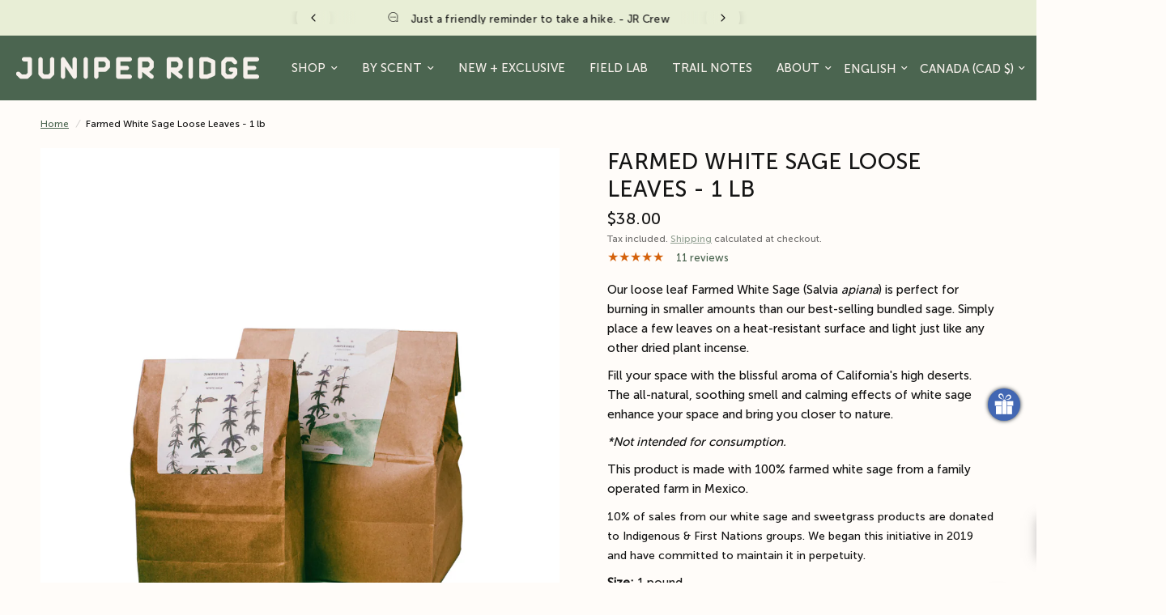

--- FILE ---
content_type: text/html; charset=utf-8
request_url: https://juniperridge.com/en-ca/products/copy-of-cultivated-white-sage-natural-incense-bundle-large
body_size: 45447
content:
<!doctype html><html class="no-js" lang="en" dir="ltr">
<head>
	<meta charset="utf-8">
	<meta http-equiv="X-UA-Compatible" content="IE=edge,chrome=1">
	<meta name="viewport" content="width=device-width, initial-scale=1, maximum-scale=5, viewport-fit=cover">
	<meta name="theme-color" content="#fffcf9">
    
    <!-- Google Tag Manager -->
<script>(function(w,d,s,l,i){w[l]=w[l]||[];w[l].push({'gtm.start':
new Date().getTime(),event:'gtm.js'});var f=d.getElementsByTagName(s)[0],
j=d.createElement(s),dl=l!='dataLayer'?'&l='+l:'';j.async=true;j.src=
'https://www.googletagmanager.com/gtm.js?id='+i+dl;f.parentNode.insertBefore(j,f);
})(window,document,'script','dataLayer','GTM-K4RLNCV');</script>
<!-- End Google Tag Manager -->
	<link rel="canonical" href="https://juniperridge.com/en-ca/products/copy-of-cultivated-white-sage-natural-incense-bundle-large">
	<link rel="preconnect" href="https://cdn.shopify.com" crossorigin>
    <link rel="stylesheet" href="https://cdnjs.cloudflare.com/ajax/libs/font-awesome/6.4.0/css/all.min.css" integrity="sha512-iecdLmaskl7CVkqkXNQ/ZH/XLlvWZOJyj7Yy7tcenmpD1ypASozpmT/E0iPtmFIB46ZmdtAc9eNBvH0H/ZpiBw==" crossorigin="anonymous" referrerpolicy="no-referrer" >
    <script src="https://ajax.googleapis.com/ajax/libs/jquery/3.6.1/jquery.min.js"></script>
	<link rel="preload" as="style" href="//juniperridge.com/cdn/shop/t/22/assets/app.css?v=86358528728545322841738743801">
<link rel="preload" as="style" href="//juniperridge.com/cdn/shop/t/22/assets/product.css?v=180608014564483351061738743801">
<link rel="preload" as="image" href="//juniperridge.com/cdn/shop/files/Farmed_White_Sage_Loose_Leaves_Thumbnail_1280x1600_66ce3484-7779-4112-95ed-8c9eea3c7204.png?v=1740086438&width=375" imagesrcset="//juniperridge.com/cdn/shop/files/Farmed_White_Sage_Loose_Leaves_Thumbnail_1280x1600_66ce3484-7779-4112-95ed-8c9eea3c7204.png?v=1740086438&width=375 375w,//juniperridge.com/cdn/shop/files/Farmed_White_Sage_Loose_Leaves_Thumbnail_1280x1600_66ce3484-7779-4112-95ed-8c9eea3c7204.png?v=1740086438&width=640 640w,//juniperridge.com/cdn/shop/files/Farmed_White_Sage_Loose_Leaves_Thumbnail_1280x1600_66ce3484-7779-4112-95ed-8c9eea3c7204.png?v=1740086438&width=960 960w" imagesizes="auto">




<link href="//juniperridge.com/cdn/shop/t/22/assets/animations.min.js?v=125778792411641688251738743801" as="script" rel="preload">

<link href="//juniperridge.com/cdn/shop/t/22/assets/header.js?v=113830921711037635441738743801" as="script" rel="preload">
<link href="//juniperridge.com/cdn/shop/t/22/assets/vendor.min.js?v=24387807840910288901738743801" as="script" rel="preload">
<link href="//juniperridge.com/cdn/shop/t/22/assets/app.js?v=102655523405455894281738743801" as="script" rel="preload">
<link href="//juniperridge.com/cdn/shop/t/22/assets/slideshow.js?v=3694593534833641341738743801" as="script" rel="preload">

<script>
window.lazySizesConfig = window.lazySizesConfig || {};
window.lazySizesConfig.expand = 250;
window.lazySizesConfig.loadMode = 1;
window.lazySizesConfig.loadHidden = false;
</script>


	<link rel="icon" type="image/png" href="//juniperridge.com/cdn/shop/files/Inspired_By_Nature_Icon_ac564846-3e6f-4a93-839b-dee708fcdbc2.png?crop=center&height=32&v=1687898778&width=32">

	<title>
	Farmed White Sage Loose Leaves - 1 lb &ndash; Juniper Ridge 
	</title>

	
	<meta name="description" content="Our loose leaf Farmed White Sage (Salvia apiana) is perfect for burning in smaller amounts than our best-selling bundled sage. Simply place a few leaves on a heat-resistant surface and light just like any other dried plant incense. Fill your space with the blissful aroma of California&#39;s high deserts. The all-natural, s">
	


<meta property="og:site_name" content="Juniper Ridge ">
<meta property="og:url" content="https://juniperridge.com/en-ca/products/copy-of-cultivated-white-sage-natural-incense-bundle-large">
<meta property="og:title" content="Farmed White Sage Loose Leaves - 1 lb">
<meta property="og:type" content="product">
<meta property="og:description" content="Our loose leaf Farmed White Sage (Salvia apiana) is perfect for burning in smaller amounts than our best-selling bundled sage. Simply place a few leaves on a heat-resistant surface and light just like any other dried plant incense. Fill your space with the blissful aroma of California&#39;s high deserts. The all-natural, s"><meta property="og:image" content="http://juniperridge.com/cdn/shop/files/Farmed_White_Sage_Loose_Leaves_Thumbnail_1280x1600_66ce3484-7779-4112-95ed-8c9eea3c7204.png?v=1740086438">
  <meta property="og:image:secure_url" content="https://juniperridge.com/cdn/shop/files/Farmed_White_Sage_Loose_Leaves_Thumbnail_1280x1600_66ce3484-7779-4112-95ed-8c9eea3c7204.png?v=1740086438">
  <meta property="og:image:width" content="1280">
  <meta property="og:image:height" content="1600"><meta property="og:price:amount" content="38.00">
  <meta property="og:price:currency" content="CAD"><meta name="twitter:card" content="summary_large_image">
<meta name="twitter:title" content="Farmed White Sage Loose Leaves - 1 lb">
<meta name="twitter:description" content="Our loose leaf Farmed White Sage (Salvia apiana) is perfect for burning in smaller amounts than our best-selling bundled sage. Simply place a few leaves on a heat-resistant surface and light just like any other dried plant incense. Fill your space with the blissful aroma of California&#39;s high deserts. The all-natural, s">


	<link href="//juniperridge.com/cdn/shop/t/22/assets/app.css?v=86358528728545322841738743801" rel="stylesheet" type="text/css" media="all" />

	<style data-shopify>
	



h1,h2,h3,h4,h5,h6,
	.h1,.h2,.h3,.h4,.h5,.h6,
	.logolink.text-logo,
	.heading-font,
	.h1-xlarge,
	.h1-large,
	.customer-addresses .my-address .address-index {
		font-style: normal;
		font-weight: 400;
		font-family: "system_ui", -apple-system, 'Segoe UI', Roboto, 'Helvetica Neue', 'Noto Sans', 'Liberation Sans', Arial, sans-serif, 'Apple Color Emoji', 'Segoe UI Emoji', 'Segoe UI Symbol', 'Noto Color Emoji';
	}
	body,
	.body-font,
	.thb-product-detail .product-title {
		font-style: normal;
		font-weight: 400;
		font-family: "system_ui", -apple-system, 'Segoe UI', Roboto, 'Helvetica Neue', 'Noto Sans', 'Liberation Sans', Arial, sans-serif, 'Apple Color Emoji', 'Segoe UI Emoji', 'Segoe UI Symbol', 'Noto Color Emoji';
	}
	:root {
		--mobile-swipe-width: calc(90vw - 30px);
		--font-body-scale: 1.0;
		--font-body-line-height-scale: 1.0;
		--font-body-letter-spacing: 0.0em;
		--font-body-medium-weight: 500;
    --font-body-bold-weight: 700;
		--font-announcement-scale: 1.0;
		--font-heading-scale: 1.0;
		--font-heading-line-height-scale: 1.0;
		--font-heading-letter-spacing: 0.01em;
		--font-navigation-scale: 1.0;
		--font-product-title-scale: 1.0;
		--font-product-title-line-height-scale: 1.0;
		--button-letter-spacing: 0.02em;

		--bg-body: #fffcf9;
		--bg-body-rgb: 255,252,249;
		--bg-body-darken: #fff4ea;
		--payment-terms-background-color: #fffcf9;
		--color-body: #151515;
		--color-body-rgb: 21,21,21;
		--color-accent: #4b6550;
		--color-accent-rgb: 75,101,80;
		--color-border: #dad4d0;
		--color-form-border: #c4c1bf;
		--color-overlay-rgb: 0,0,0;

		--shopify-accelerated-checkout-button-block-size: 48px;
		--shopify-accelerated-checkout-inline-alignment: center;
		--shopify-accelerated-checkout-skeleton-animation-duration: 0.25s;

		--color-announcement-bar-text: #151515;
		--color-announcement-bar-bg: #e8eed6;

		--color-header-bg: #4b6550;
		--color-header-bg-rgb: 75,101,80;
		--color-header-text: #f6f0eb;
		--color-header-text-rgb: 246,240,235;
		--color-header-links: #f6f0eb;
		--color-header-links-rgb: 246,240,235;
		--color-header-links-hover: #ffffff;
		--color-header-icons: #e2d8d0;
		--color-header-border: #e2d8d0;

		--solid-button-background: #4b6550;
		--solid-button-label: #ffffff;
		--outline-button-label: #4b6550;
		--button-border-radius: 0px;
		--shopify-accelerated-checkout-button-border-radius: 0px;

		--color-price: #151515;
		--color-star: #d4610b;
		--color-dots: #846144;

		--color-inventory-instock: #279A4B;
		--color-inventory-lowstock: #FB9E5B;

		--section-spacing-mobile: 30px;
		--section-spacing-desktop: 60px;

		--color-badge-text: #ffffff;
		--color-badge-sold-out: #ffffff;
		--color-badge-sale: #ffffff;



--color-badge-preorder: #ffffff;
		--badge-corner-radius: 13px;

		--color-footer-text: #f6f0eb;
		--color-footer-text-rgb: 246,240,235;
		--color-footer-link: #ffffff;
		--color-footer-link-hover: #e8eed6;
		--color-footer-border: #f6f0eb;
		--color-footer-border-rgb: 246,240,235;
		--color-footer-bg: #4b6550;
	}
</style>

     
<!-- readmorereadless -->
    <script>
      $(document).ready(function(e){
        $('.descone a').click(function(){
          $('.desctwo').show();
          $('.descone').hide();
        });
        $('.desctwo a').click(function(){
          $('.desctwo').hide();
          $('.descone').show();
        });
      });
    </script>

    <!-- readmore and faq -->
    <script>
      $(document).ready(function(){
         $('.read-main .readmore_btn').click(function(){

          $('.read-main').toggleClass('read_new');

          if ($('.read-main').hasClass('read_new')) {

            $('.read-main .readmore_btn').text('Read Less');

          }
          else
          {
            $('.read-main .readmore_btn').text('Read More');
          }
         });
      });
    </script>
	<script>
		window.theme = window.theme || {};
		theme = {
			settings: {
				money_with_currency_format:"${{amount}}",
				cart_drawer:false,
				product_id: 8638835786050,
			},
			routes: {
				root_url: '/en-ca',
				cart_url: '/en-ca/cart',
				cart_add_url: '/en-ca/cart/add',
				search_url: '/en-ca/search',
				cart_change_url: '/en-ca/cart/change',
				cart_update_url: '/en-ca/cart/update',
				predictive_search_url: '/en-ca/search/suggest',
			},
			variantStrings: {
        addToCart: `Add to cart`,
        soldOut: `Sold out`,
        unavailable: `Unavailable`,
        preOrder: `Pre-order`,
      },
			strings: {
				requiresTerms: `You must agree with the terms and conditions of sales to check out`,
				shippingEstimatorNoResults: `Sorry, we do not ship to your address.`,
				shippingEstimatorOneResult: `There is one shipping rate for your address:`,
				shippingEstimatorMultipleResults: `There are several shipping rates for your address:`,
				shippingEstimatorError: `One or more error occurred while retrieving shipping rates:`
			}
		};
	</script>
	<script>window.performance && window.performance.mark && window.performance.mark('shopify.content_for_header.start');</script><meta name="facebook-domain-verification" content="ohabqwgwxq96j4v84il7fn2uz4e5f3">
<meta id="shopify-digital-wallet" name="shopify-digital-wallet" content="/75553636674/digital_wallets/dialog">
<meta name="shopify-checkout-api-token" content="3bd6252d8dfae28e0e1b0b28bdf51962">
<meta id="in-context-paypal-metadata" data-shop-id="75553636674" data-venmo-supported="false" data-environment="production" data-locale="en_US" data-paypal-v4="true" data-currency="CAD">
<link rel="alternate" hreflang="x-default" href="https://juniperridge.com/products/copy-of-cultivated-white-sage-natural-incense-bundle-large">
<link rel="alternate" hreflang="en-CA" href="https://juniperridge.com/en-ca/products/copy-of-cultivated-white-sage-natural-incense-bundle-large">
<link rel="alternate" hreflang="en-US" href="https://juniperridge.com/products/copy-of-cultivated-white-sage-natural-incense-bundle-large">
<link rel="alternate" type="application/json+oembed" href="https://juniperridge.com/en-ca/products/copy-of-cultivated-white-sage-natural-incense-bundle-large.oembed">
<script async="async" src="/checkouts/internal/preloads.js?locale=en-CA"></script>
<link rel="preconnect" href="https://shop.app" crossorigin="anonymous">
<script async="async" src="https://shop.app/checkouts/internal/preloads.js?locale=en-CA&shop_id=75553636674" crossorigin="anonymous"></script>
<script id="apple-pay-shop-capabilities" type="application/json">{"shopId":75553636674,"countryCode":"US","currencyCode":"CAD","merchantCapabilities":["supports3DS"],"merchantId":"gid:\/\/shopify\/Shop\/75553636674","merchantName":"Juniper Ridge ","requiredBillingContactFields":["postalAddress","email"],"requiredShippingContactFields":["postalAddress","email"],"shippingType":"shipping","supportedNetworks":["visa","masterCard","amex","discover","elo","jcb"],"total":{"type":"pending","label":"Juniper Ridge ","amount":"1.00"},"shopifyPaymentsEnabled":true,"supportsSubscriptions":true}</script>
<script id="shopify-features" type="application/json">{"accessToken":"3bd6252d8dfae28e0e1b0b28bdf51962","betas":["rich-media-storefront-analytics"],"domain":"juniperridge.com","predictiveSearch":true,"shopId":75553636674,"locale":"en"}</script>
<script>var Shopify = Shopify || {};
Shopify.shop = "juniper-ridge-5546.myshopify.com";
Shopify.locale = "en";
Shopify.currency = {"active":"CAD","rate":"1.4023849"};
Shopify.country = "CA";
Shopify.theme = {"name":"Copy of REBUY LAUNCH 12.3 HWL","id":174671495539,"schema_name":"Reformation","schema_version":"6.0.0","theme_store_id":1762,"role":"main"};
Shopify.theme.handle = "null";
Shopify.theme.style = {"id":null,"handle":null};
Shopify.cdnHost = "juniperridge.com/cdn";
Shopify.routes = Shopify.routes || {};
Shopify.routes.root = "/en-ca/";</script>
<script type="module">!function(o){(o.Shopify=o.Shopify||{}).modules=!0}(window);</script>
<script>!function(o){function n(){var o=[];function n(){o.push(Array.prototype.slice.apply(arguments))}return n.q=o,n}var t=o.Shopify=o.Shopify||{};t.loadFeatures=n(),t.autoloadFeatures=n()}(window);</script>
<script>
  window.ShopifyPay = window.ShopifyPay || {};
  window.ShopifyPay.apiHost = "shop.app\/pay";
  window.ShopifyPay.redirectState = null;
</script>
<script id="shop-js-analytics" type="application/json">{"pageType":"product"}</script>
<script defer="defer" async type="module" src="//juniperridge.com/cdn/shopifycloud/shop-js/modules/v2/client.init-shop-cart-sync_BT-GjEfc.en.esm.js"></script>
<script defer="defer" async type="module" src="//juniperridge.com/cdn/shopifycloud/shop-js/modules/v2/chunk.common_D58fp_Oc.esm.js"></script>
<script defer="defer" async type="module" src="//juniperridge.com/cdn/shopifycloud/shop-js/modules/v2/chunk.modal_xMitdFEc.esm.js"></script>
<script type="module">
  await import("//juniperridge.com/cdn/shopifycloud/shop-js/modules/v2/client.init-shop-cart-sync_BT-GjEfc.en.esm.js");
await import("//juniperridge.com/cdn/shopifycloud/shop-js/modules/v2/chunk.common_D58fp_Oc.esm.js");
await import("//juniperridge.com/cdn/shopifycloud/shop-js/modules/v2/chunk.modal_xMitdFEc.esm.js");

  window.Shopify.SignInWithShop?.initShopCartSync?.({"fedCMEnabled":true,"windoidEnabled":true});

</script>
<script>
  window.Shopify = window.Shopify || {};
  if (!window.Shopify.featureAssets) window.Shopify.featureAssets = {};
  window.Shopify.featureAssets['shop-js'] = {"shop-cart-sync":["modules/v2/client.shop-cart-sync_DZOKe7Ll.en.esm.js","modules/v2/chunk.common_D58fp_Oc.esm.js","modules/v2/chunk.modal_xMitdFEc.esm.js"],"init-fed-cm":["modules/v2/client.init-fed-cm_B6oLuCjv.en.esm.js","modules/v2/chunk.common_D58fp_Oc.esm.js","modules/v2/chunk.modal_xMitdFEc.esm.js"],"shop-cash-offers":["modules/v2/client.shop-cash-offers_D2sdYoxE.en.esm.js","modules/v2/chunk.common_D58fp_Oc.esm.js","modules/v2/chunk.modal_xMitdFEc.esm.js"],"shop-login-button":["modules/v2/client.shop-login-button_QeVjl5Y3.en.esm.js","modules/v2/chunk.common_D58fp_Oc.esm.js","modules/v2/chunk.modal_xMitdFEc.esm.js"],"pay-button":["modules/v2/client.pay-button_DXTOsIq6.en.esm.js","modules/v2/chunk.common_D58fp_Oc.esm.js","modules/v2/chunk.modal_xMitdFEc.esm.js"],"shop-button":["modules/v2/client.shop-button_DQZHx9pm.en.esm.js","modules/v2/chunk.common_D58fp_Oc.esm.js","modules/v2/chunk.modal_xMitdFEc.esm.js"],"avatar":["modules/v2/client.avatar_BTnouDA3.en.esm.js"],"init-windoid":["modules/v2/client.init-windoid_CR1B-cfM.en.esm.js","modules/v2/chunk.common_D58fp_Oc.esm.js","modules/v2/chunk.modal_xMitdFEc.esm.js"],"init-shop-for-new-customer-accounts":["modules/v2/client.init-shop-for-new-customer-accounts_C_vY_xzh.en.esm.js","modules/v2/client.shop-login-button_QeVjl5Y3.en.esm.js","modules/v2/chunk.common_D58fp_Oc.esm.js","modules/v2/chunk.modal_xMitdFEc.esm.js"],"init-shop-email-lookup-coordinator":["modules/v2/client.init-shop-email-lookup-coordinator_BI7n9ZSv.en.esm.js","modules/v2/chunk.common_D58fp_Oc.esm.js","modules/v2/chunk.modal_xMitdFEc.esm.js"],"init-shop-cart-sync":["modules/v2/client.init-shop-cart-sync_BT-GjEfc.en.esm.js","modules/v2/chunk.common_D58fp_Oc.esm.js","modules/v2/chunk.modal_xMitdFEc.esm.js"],"shop-toast-manager":["modules/v2/client.shop-toast-manager_DiYdP3xc.en.esm.js","modules/v2/chunk.common_D58fp_Oc.esm.js","modules/v2/chunk.modal_xMitdFEc.esm.js"],"init-customer-accounts":["modules/v2/client.init-customer-accounts_D9ZNqS-Q.en.esm.js","modules/v2/client.shop-login-button_QeVjl5Y3.en.esm.js","modules/v2/chunk.common_D58fp_Oc.esm.js","modules/v2/chunk.modal_xMitdFEc.esm.js"],"init-customer-accounts-sign-up":["modules/v2/client.init-customer-accounts-sign-up_iGw4briv.en.esm.js","modules/v2/client.shop-login-button_QeVjl5Y3.en.esm.js","modules/v2/chunk.common_D58fp_Oc.esm.js","modules/v2/chunk.modal_xMitdFEc.esm.js"],"shop-follow-button":["modules/v2/client.shop-follow-button_CqMgW2wH.en.esm.js","modules/v2/chunk.common_D58fp_Oc.esm.js","modules/v2/chunk.modal_xMitdFEc.esm.js"],"checkout-modal":["modules/v2/client.checkout-modal_xHeaAweL.en.esm.js","modules/v2/chunk.common_D58fp_Oc.esm.js","modules/v2/chunk.modal_xMitdFEc.esm.js"],"shop-login":["modules/v2/client.shop-login_D91U-Q7h.en.esm.js","modules/v2/chunk.common_D58fp_Oc.esm.js","modules/v2/chunk.modal_xMitdFEc.esm.js"],"lead-capture":["modules/v2/client.lead-capture_BJmE1dJe.en.esm.js","modules/v2/chunk.common_D58fp_Oc.esm.js","modules/v2/chunk.modal_xMitdFEc.esm.js"],"payment-terms":["modules/v2/client.payment-terms_Ci9AEqFq.en.esm.js","modules/v2/chunk.common_D58fp_Oc.esm.js","modules/v2/chunk.modal_xMitdFEc.esm.js"]};
</script>
<script>(function() {
  var isLoaded = false;
  function asyncLoad() {
    if (isLoaded) return;
    isLoaded = true;
    var urls = ["\/\/staticw2.yotpo.com\/HK5YP3hKHjMdCBTDIviekrlTSF8TSeEnLcf9TLRM\/widget.js?shop=juniper-ridge-5546.myshopify.com","https:\/\/d18eg7dreypte5.cloudfront.net\/browse-abandonment\/smsbump_timer.js?shop=juniper-ridge-5546.myshopify.com","https:\/\/shopify-widget.route.com\/shopify.widget.js?shop=juniper-ridge-5546.myshopify.com","https:\/\/storage.nfcube.com\/instafeed-b8748589fce879e9013b5eeb7089d568.js?shop=juniper-ridge-5546.myshopify.com","https:\/\/cdn.rebuyengine.com\/onsite\/js\/rebuy.js?shop=juniper-ridge-5546.myshopify.com","https:\/\/omnisnippet1.com\/platforms\/shopify.js?source=scriptTag\u0026v=2025-08-22T17\u0026shop=juniper-ridge-5546.myshopify.com"];
    for (var i = 0; i < urls.length; i++) {
      var s = document.createElement('script');
      s.type = 'text/javascript';
      s.async = true;
      s.src = urls[i];
      var x = document.getElementsByTagName('script')[0];
      x.parentNode.insertBefore(s, x);
    }
  };
  if(window.attachEvent) {
    window.attachEvent('onload', asyncLoad);
  } else {
    window.addEventListener('load', asyncLoad, false);
  }
})();</script>
<script id="__st">var __st={"a":75553636674,"offset":-28800,"reqid":"2d4d003d-8759-4bfd-870c-b76b8eb3460d-1769089274","pageurl":"juniperridge.com\/en-ca\/products\/copy-of-cultivated-white-sage-natural-incense-bundle-large","u":"ba56fdcd8488","p":"product","rtyp":"product","rid":8638835786050};</script>
<script>window.ShopifyPaypalV4VisibilityTracking = true;</script>
<script id="captcha-bootstrap">!function(){'use strict';const t='contact',e='account',n='new_comment',o=[[t,t],['blogs',n],['comments',n],[t,'customer']],c=[[e,'customer_login'],[e,'guest_login'],[e,'recover_customer_password'],[e,'create_customer']],r=t=>t.map((([t,e])=>`form[action*='/${t}']:not([data-nocaptcha='true']) input[name='form_type'][value='${e}']`)).join(','),a=t=>()=>t?[...document.querySelectorAll(t)].map((t=>t.form)):[];function s(){const t=[...o],e=r(t);return a(e)}const i='password',u='form_key',d=['recaptcha-v3-token','g-recaptcha-response','h-captcha-response',i],f=()=>{try{return window.sessionStorage}catch{return}},m='__shopify_v',_=t=>t.elements[u];function p(t,e,n=!1){try{const o=window.sessionStorage,c=JSON.parse(o.getItem(e)),{data:r}=function(t){const{data:e,action:n}=t;return t[m]||n?{data:e,action:n}:{data:t,action:n}}(c);for(const[e,n]of Object.entries(r))t.elements[e]&&(t.elements[e].value=n);n&&o.removeItem(e)}catch(o){console.error('form repopulation failed',{error:o})}}const l='form_type',E='cptcha';function T(t){t.dataset[E]=!0}const w=window,h=w.document,L='Shopify',v='ce_forms',y='captcha';let A=!1;((t,e)=>{const n=(g='f06e6c50-85a8-45c8-87d0-21a2b65856fe',I='https://cdn.shopify.com/shopifycloud/storefront-forms-hcaptcha/ce_storefront_forms_captcha_hcaptcha.v1.5.2.iife.js',D={infoText:'Protected by hCaptcha',privacyText:'Privacy',termsText:'Terms'},(t,e,n)=>{const o=w[L][v],c=o.bindForm;if(c)return c(t,g,e,D).then(n);var r;o.q.push([[t,g,e,D],n]),r=I,A||(h.body.append(Object.assign(h.createElement('script'),{id:'captcha-provider',async:!0,src:r})),A=!0)});var g,I,D;w[L]=w[L]||{},w[L][v]=w[L][v]||{},w[L][v].q=[],w[L][y]=w[L][y]||{},w[L][y].protect=function(t,e){n(t,void 0,e),T(t)},Object.freeze(w[L][y]),function(t,e,n,w,h,L){const[v,y,A,g]=function(t,e,n){const i=e?o:[],u=t?c:[],d=[...i,...u],f=r(d),m=r(i),_=r(d.filter((([t,e])=>n.includes(e))));return[a(f),a(m),a(_),s()]}(w,h,L),I=t=>{const e=t.target;return e instanceof HTMLFormElement?e:e&&e.form},D=t=>v().includes(t);t.addEventListener('submit',(t=>{const e=I(t);if(!e)return;const n=D(e)&&!e.dataset.hcaptchaBound&&!e.dataset.recaptchaBound,o=_(e),c=g().includes(e)&&(!o||!o.value);(n||c)&&t.preventDefault(),c&&!n&&(function(t){try{if(!f())return;!function(t){const e=f();if(!e)return;const n=_(t);if(!n)return;const o=n.value;o&&e.removeItem(o)}(t);const e=Array.from(Array(32),(()=>Math.random().toString(36)[2])).join('');!function(t,e){_(t)||t.append(Object.assign(document.createElement('input'),{type:'hidden',name:u})),t.elements[u].value=e}(t,e),function(t,e){const n=f();if(!n)return;const o=[...t.querySelectorAll(`input[type='${i}']`)].map((({name:t})=>t)),c=[...d,...o],r={};for(const[a,s]of new FormData(t).entries())c.includes(a)||(r[a]=s);n.setItem(e,JSON.stringify({[m]:1,action:t.action,data:r}))}(t,e)}catch(e){console.error('failed to persist form',e)}}(e),e.submit())}));const S=(t,e)=>{t&&!t.dataset[E]&&(n(t,e.some((e=>e===t))),T(t))};for(const o of['focusin','change'])t.addEventListener(o,(t=>{const e=I(t);D(e)&&S(e,y())}));const B=e.get('form_key'),M=e.get(l),P=B&&M;t.addEventListener('DOMContentLoaded',(()=>{const t=y();if(P)for(const e of t)e.elements[l].value===M&&p(e,B);[...new Set([...A(),...v().filter((t=>'true'===t.dataset.shopifyCaptcha))])].forEach((e=>S(e,t)))}))}(h,new URLSearchParams(w.location.search),n,t,e,['guest_login'])})(!0,!0)}();</script>
<script integrity="sha256-4kQ18oKyAcykRKYeNunJcIwy7WH5gtpwJnB7kiuLZ1E=" data-source-attribution="shopify.loadfeatures" defer="defer" src="//juniperridge.com/cdn/shopifycloud/storefront/assets/storefront/load_feature-a0a9edcb.js" crossorigin="anonymous"></script>
<script crossorigin="anonymous" defer="defer" src="//juniperridge.com/cdn/shopifycloud/storefront/assets/shopify_pay/storefront-65b4c6d7.js?v=20250812"></script>
<script data-source-attribution="shopify.dynamic_checkout.dynamic.init">var Shopify=Shopify||{};Shopify.PaymentButton=Shopify.PaymentButton||{isStorefrontPortableWallets:!0,init:function(){window.Shopify.PaymentButton.init=function(){};var t=document.createElement("script");t.src="https://juniperridge.com/cdn/shopifycloud/portable-wallets/latest/portable-wallets.en.js",t.type="module",document.head.appendChild(t)}};
</script>
<script data-source-attribution="shopify.dynamic_checkout.buyer_consent">
  function portableWalletsHideBuyerConsent(e){var t=document.getElementById("shopify-buyer-consent"),n=document.getElementById("shopify-subscription-policy-button");t&&n&&(t.classList.add("hidden"),t.setAttribute("aria-hidden","true"),n.removeEventListener("click",e))}function portableWalletsShowBuyerConsent(e){var t=document.getElementById("shopify-buyer-consent"),n=document.getElementById("shopify-subscription-policy-button");t&&n&&(t.classList.remove("hidden"),t.removeAttribute("aria-hidden"),n.addEventListener("click",e))}window.Shopify?.PaymentButton&&(window.Shopify.PaymentButton.hideBuyerConsent=portableWalletsHideBuyerConsent,window.Shopify.PaymentButton.showBuyerConsent=portableWalletsShowBuyerConsent);
</script>
<script data-source-attribution="shopify.dynamic_checkout.cart.bootstrap">document.addEventListener("DOMContentLoaded",(function(){function t(){return document.querySelector("shopify-accelerated-checkout-cart, shopify-accelerated-checkout")}if(t())Shopify.PaymentButton.init();else{new MutationObserver((function(e,n){t()&&(Shopify.PaymentButton.init(),n.disconnect())})).observe(document.body,{childList:!0,subtree:!0})}}));
</script>
<script id='scb4127' type='text/javascript' async='' src='https://juniperridge.com/cdn/shopifycloud/privacy-banner/storefront-banner.js'></script><link id="shopify-accelerated-checkout-styles" rel="stylesheet" media="screen" href="https://juniperridge.com/cdn/shopifycloud/portable-wallets/latest/accelerated-checkout-backwards-compat.css" crossorigin="anonymous">
<style id="shopify-accelerated-checkout-cart">
        #shopify-buyer-consent {
  margin-top: 1em;
  display: inline-block;
  width: 100%;
}

#shopify-buyer-consent.hidden {
  display: none;
}

#shopify-subscription-policy-button {
  background: none;
  border: none;
  padding: 0;
  text-decoration: underline;
  font-size: inherit;
  cursor: pointer;
}

#shopify-subscription-policy-button::before {
  box-shadow: none;
}

      </style>

<script>window.performance && window.performance.mark && window.performance.mark('shopify.content_for_header.end');</script> <!-- Header hook for plugins -->

	<script>document.documentElement.className = document.documentElement.className.replace('no-js', 'js');</script>
	
   <script type="text/javascript">
      (function(c,l,a,r,i,t,y){
          c[a]=c[a]||function(){(c[a].q=c[a].q||[]).push(arguments)};
          t=l.createElement(r);t.async=1;t.src="https://www.clarity.ms/tag/"+i;
          y=l.getElementsByTagName(r)[0];y.parentNode.insertBefore(t,y);
      })(window, document, "clarity", "script", "nf5aqkdhg1");
    </script>

<meta name="google-site-verification" content="3MO59mg-oZbfWHfQZUTEfdRmN6QqXD_5b1R0fbS4kVQ" />
<script type="text/javascript">if(typeof window.hulkappsWishlist === 'undefined') {
        window.hulkappsWishlist = {};
        }
        window.hulkappsWishlist.baseURL = '/apps/advanced-wishlist/api';
        window.hulkappsWishlist.hasAppBlockSupport = '1';
        </script>
<!-- BEGIN app block: shopify://apps/advanced-wishlist/blocks/app/330d9272-08ea-4193-b3e0-475a69fa65fa --><!-- BEGIN app snippet: variables --><script type="text/javascript">
    if(typeof window.hulkappsWishlist === 'undefined') {
        window.hulkappsWishlist = {};
    }
    window.hulkappsWishlist.customerID = null;
    window.hulkappsWishlist.customerName = null;
    window.hulkappsWishlist.domain = "juniper-ridge-5546.myshopify.com";
    window.hulkappsWishlist.productJSON = {"id":8638835786050,"title":"Farmed White Sage Loose Leaves - 1 lb","handle":"copy-of-cultivated-white-sage-natural-incense-bundle-large","description":"\u003cp\u003eOur loose leaf \u003cspan style=\"font-weight: 400;\"\u003eF\u003c\/span\u003e\u003cspan style=\"font-weight: 400;\"\u003earmed\u003c\/span\u003e White Sage (Salvia \u003cem\u003eapiana\u003c\/em\u003e) is perfect for burning in smaller amounts than our best-selling bundled sage. Simply place a few leaves on a heat-resistant surface and light just like any other dried plant incense.\u003c\/p\u003e\n\u003cp\u003eFill your space with the blissful aroma of California's high deserts. The all-natural, soothing smell and calming effects of white sage enhance your space and bring you closer to nature.\u003c\/p\u003e\n\u003cp\u003e\u003cem\u003e*Not intended for consumption.\u003c\/em\u003e\u003c\/p\u003e\n\u003cp\u003e\u003cspan style=\"font-weight: 400;\"\u003eThis product is made with 100% farmed white sage from a family operated farm in Mexico.\u003c\/span\u003e\u003c\/p\u003e\n\u003cp\u003e\u003cspan style=\"font-size: 0.875rem;\"\u003e10% of sales from our white sage and sweetgrass products are donated to Indigenous \u0026amp; First Nations groups. We began this initiative in 2019 and have committed to maintain it in perpetuity.\u003c\/span\u003e\u003cmeta charset=\"utf-8\"\u003e\u003c\/p\u003e\n\u003cp\u003e\u003cstrong\u003eSize: \u003c\/strong\u003e1 pound\u003cbr\u003e\u003cstrong\u003e\u003c\/strong\u003e\u003c\/p\u003e\n\u003cp\u003e\u003cstrong\u003eGeography:\u003cspan\u003e \u003c\/span\u003e\u003c\/strong\u003e\u003cspan\u003eDesert\u003c\/span\u003e\u003cbr\u003e\u003c\/p\u003e\n\u003cp\u003e\u003cspan\u003e\u003cstrong\u003eScent Notes: \u003c\/strong\u003eSoft Chaparral, Dry Sunny Earth, Spicy Resin\u003cbr\u003e\u003c\/span\u003e\u003c\/p\u003e","published_at":"2023-09-02T17:30:23-07:00","created_at":"2023-09-02T16:54:37-07:00","vendor":"Juniper Ridge","type":"White Sage","tags":["desert","discountable","natural incense","NO_Blend.ai","Plant Bundle","subscription","white sage"],"price":3800,"price_min":3800,"price_max":3800,"available":true,"price_varies":false,"compare_at_price":null,"compare_at_price_min":0,"compare_at_price_max":0,"compare_at_price_varies":false,"variants":[{"id":46608295887170,"title":"Default Title","option1":"Default Title","option2":null,"option3":null,"sku":"BH-INT-100","requires_shipping":true,"taxable":true,"featured_image":null,"available":true,"name":"Farmed White Sage Loose Leaves - 1 lb","public_title":null,"options":["Default Title"],"price":3800,"weight":454,"compare_at_price":null,"inventory_management":"shopify","barcode":"","requires_selling_plan":false,"selling_plan_allocations":[],"quantity_rule":{"min":1,"max":null,"increment":1}}],"images":["\/\/juniperridge.com\/cdn\/shop\/files\/Farmed_White_Sage_Loose_Leaves_Thumbnail_1280x1600_66ce3484-7779-4112-95ed-8c9eea3c7204.png?v=1740086438","\/\/juniperridge.com\/cdn\/shop\/files\/WhiteSagefield.jpg?v=1740086438","\/\/juniperridge.com\/cdn\/shop\/files\/b41da607-091e-4092-a0c9-e83a0fcfb11e.jpg?v=1740086438","\/\/juniperridge.com\/cdn\/shop\/files\/JR_SAGE_1LB_PILE.jpg?v=1740086438"],"featured_image":"\/\/juniperridge.com\/cdn\/shop\/files\/Farmed_White_Sage_Loose_Leaves_Thumbnail_1280x1600_66ce3484-7779-4112-95ed-8c9eea3c7204.png?v=1740086438","options":["Title"],"media":[{"alt":null,"id":51772748464499,"position":1,"preview_image":{"aspect_ratio":0.8,"height":1600,"width":1280,"src":"\/\/juniperridge.com\/cdn\/shop\/files\/Farmed_White_Sage_Loose_Leaves_Thumbnail_1280x1600_66ce3484-7779-4112-95ed-8c9eea3c7204.png?v=1740086438"},"aspect_ratio":0.8,"height":1600,"media_type":"image","src":"\/\/juniperridge.com\/cdn\/shop\/files\/Farmed_White_Sage_Loose_Leaves_Thumbnail_1280x1600_66ce3484-7779-4112-95ed-8c9eea3c7204.png?v=1740086438","width":1280},{"alt":null,"id":34919752696130,"position":2,"preview_image":{"aspect_ratio":0.8,"height":1600,"width":1280,"src":"\/\/juniperridge.com\/cdn\/shop\/files\/WhiteSagefield.jpg?v=1740086438"},"aspect_ratio":0.8,"height":1600,"media_type":"image","src":"\/\/juniperridge.com\/cdn\/shop\/files\/WhiteSagefield.jpg?v=1740086438","width":1280},{"alt":null,"id":34919752433986,"position":3,"preview_image":{"aspect_ratio":0.8,"height":1600,"width":1280,"src":"\/\/juniperridge.com\/cdn\/shop\/files\/b41da607-091e-4092-a0c9-e83a0fcfb11e.jpg?v=1740086438"},"aspect_ratio":0.8,"height":1600,"media_type":"image","src":"\/\/juniperridge.com\/cdn\/shop\/files\/b41da607-091e-4092-a0c9-e83a0fcfb11e.jpg?v=1740086438","width":1280},{"alt":null,"id":34919751319874,"position":4,"preview_image":{"aspect_ratio":0.801,"height":1599,"width":1280,"src":"\/\/juniperridge.com\/cdn\/shop\/files\/JR_SAGE_1LB_PILE.jpg?v=1740086438"},"aspect_ratio":0.801,"height":1599,"media_type":"image","src":"\/\/juniperridge.com\/cdn\/shop\/files\/JR_SAGE_1LB_PILE.jpg?v=1740086438","width":1280}],"requires_selling_plan":false,"selling_plan_groups":[],"content":"\u003cp\u003eOur loose leaf \u003cspan style=\"font-weight: 400;\"\u003eF\u003c\/span\u003e\u003cspan style=\"font-weight: 400;\"\u003earmed\u003c\/span\u003e White Sage (Salvia \u003cem\u003eapiana\u003c\/em\u003e) is perfect for burning in smaller amounts than our best-selling bundled sage. Simply place a few leaves on a heat-resistant surface and light just like any other dried plant incense.\u003c\/p\u003e\n\u003cp\u003eFill your space with the blissful aroma of California's high deserts. The all-natural, soothing smell and calming effects of white sage enhance your space and bring you closer to nature.\u003c\/p\u003e\n\u003cp\u003e\u003cem\u003e*Not intended for consumption.\u003c\/em\u003e\u003c\/p\u003e\n\u003cp\u003e\u003cspan style=\"font-weight: 400;\"\u003eThis product is made with 100% farmed white sage from a family operated farm in Mexico.\u003c\/span\u003e\u003c\/p\u003e\n\u003cp\u003e\u003cspan style=\"font-size: 0.875rem;\"\u003e10% of sales from our white sage and sweetgrass products are donated to Indigenous \u0026amp; First Nations groups. We began this initiative in 2019 and have committed to maintain it in perpetuity.\u003c\/span\u003e\u003cmeta charset=\"utf-8\"\u003e\u003c\/p\u003e\n\u003cp\u003e\u003cstrong\u003eSize: \u003c\/strong\u003e1 pound\u003cbr\u003e\u003cstrong\u003e\u003c\/strong\u003e\u003c\/p\u003e\n\u003cp\u003e\u003cstrong\u003eGeography:\u003cspan\u003e \u003c\/span\u003e\u003c\/strong\u003e\u003cspan\u003eDesert\u003c\/span\u003e\u003cbr\u003e\u003c\/p\u003e\n\u003cp\u003e\u003cspan\u003e\u003cstrong\u003eScent Notes: \u003c\/strong\u003eSoft Chaparral, Dry Sunny Earth, Spicy Resin\u003cbr\u003e\u003c\/span\u003e\u003c\/p\u003e"};
    window.hulkappsWishlist.selectedVariant = 46608295887170;
    window.hulkappsWishlist.buttonStyleSettings = {"theme_color":"#4B644F","button_icon_type":"default_icon","empty_set_custom_icon":null,"filled_set_custom_icon":null,"button_style":"style_1","button_font_size":16,"button_font_weight":500,"button_border":0,"button_border_radius":0,"button_background_color":"#5c6ac4","button_text_color":"#FFFFFF","button_border_color":"#333","hover_button_background_color":"#5c6ac4","hover_button_text_color":"#0E0000","hover_button_border_color":"#333","position":"auto_inject","view":"grid","button_top_bottom_vertical_space":9,"button_left_right_vertical_space":16,"share_button":"hide","product_share_button":false,"facebook":true,"pinterest":true,"twitter":true,"email":true,"set_icon":"set_1","modal_title":"Or Share Via","wl_floating_button":false,"floating_button_background_color":"#5c6ac4","floating_button_text_color":"#FFFFFF","floating_button_position":"bottom_right","floating_button_type":"icon","floating_button_font_size":14,"floating_button_font_weight":500,"floating_button_top_bottom_vertical_space":10,"floating_button_left_right_vertical_space":10,"hover_floating_button_background_color":"#5c6ac4","hover_floating_button_text_color":"#FFFFFF","hide_floating_button_mobile_version":false,"display_my_wishlist_as":"redirect","floating_my_wishlist_text":"My wishlist","floating_explore_more_products_button_text":"Explore more products","floating_close_button_text":"Close","show_icon_animation":"false","header_type":"header_menu","header_icon_position":"manual_header_icon","header_icon_design":"wishlist_page","header_icon_selector":"a[href='\/cart']","header_icon_color":"#FFFFFF","header_icon_size":18,"header_icon_weight":500,"icon_type":"outline","icon_size":16,"icon_fill_color":"#4B644F","icon_border_color":"#4B644F","icon_hover_color":"#B7CFA1","icon_background_type":"icon_no_background","icon_background_color":"#cccccc","selected_icon_fill_color":"#D4610B","selected_icon_border_color":"#D4610B","custom_wishlist_icon":true,"custom_wishlist_icon_right":true,"collection_icon_type":"outline","collection_icon_size":16,"collection_icon_fill_color":"#4B644F","collection_icon_border_color":"#4B644F","collection_icon_hover_color":"#B7CFA1","collection_icon_background_type":"icon_no_background","collection_icon_background_color":"#cccccc","collection_selected_icon_fill_color":"#D4610B","collection_selected_icon_border_color":"#D4610B","collection_count_layout":"beside_count","customize_product_icon":true,"customize_collection_icon":true,"collection_count_background_color":"#5c6ac4","collection_count_color":"#ffffff","individual_save_items_text_color":"#000000","individual_save_items_font_size":16,"individual_save_items_font_thickness":500,"save_for_later_type":"individual_button","global_button_bg_color":"#5c6ac4","global_button_text_color":"#ffffff","global_button_border_color":"#5c6ac4","global_button_border_width":0,"global_button_font_size":16,"global_button_font_thickness":500,"global_button_border_radius":0,"global_button_horizontal_space":7,"global_button_vertical_space":10,"save_for_later_status":true,"share_email":true,"individual_button_position":"individual_button_automatic","save_for_later_selector":".cart-item__name","individual_save_items_text_hover_color":"#000000","global_button_position":"global_button_automatic","save_all_for_later_selector":"[name='checkout']","global_button_bg_hover_color":"#5c6ac4","global_button_text_hover_color":"#ffffff","filled_icon":false};
    window.hulkappsWishlist.generalSettings = {"facebook_pixel_code":null,"google_conversion_tracking_code":null,"is_guest_enabled":true,"delete_on_move_to_wishlist":true,"public_wishlist_count":"hide","product_compact_numbers":false,"product_page_tooltip":true,"tooltip_message":"This item has been wishlisted","tooltip_time_message":"time(s)","collection_wishlist_count":"hide","collection_compact_numbers":false,"display_zero_counter":false,"wishlist_header_count":"hide","can_share_wishlist":false,"has_multiple_wishlist":false,"can_subscribe_wishlist":false,"monthly_analysis":false,"is_exclude_enabled":false,"css_style":null,"custom_js":null,"stay_WL_page_after_add_cart":true,"is_my_wishlist_custom_title":false,"show_quantity":true,"my_wishlist_custom_title":"My Wishlist","app_proxy_prefix":"apps","app_proxy_path":"advanced-wishlist","account_page_link":true,"button_layout":"simple_button","wl_account_page_link":true,"product_click_option":"show_product_details","header_count_background_color":"#5C6AC4","header_count_color":"#FFFFFF","per_page":"12","wishlist_view":"both","price_color":"#3d4246","date_color":"#5C3420","price_font_size":14,"header_font_size":26,"pd_name_font_size":14,"login_message_font_size":26,"date_format":"F d, Y","customer_consent":false,"show_variant_picker":true,"save_for_later_status":false,"delete_old_wishlist":false,"delete_wishlist_after_days":7,"remove_share_wl_items":false,"klaviyo":{"status":false,"public_key":null,"private_key":null,"out_of_stock":false},"mailchimp":{"status":false,"api_key":null,"admin_url":null,"audience_id":null,"email":null},"recommend":{"status":true,"type":"most_wishlisted","collection_id":null,"product_ids":[],"products":[],"quick_add":true,"show_navigation":true,"per_slide":"4","detail_box_color":"white","hover_button_color":"#D4610B","heading_color":"black","arrow_color":"black","product_text_color":"black"},"zapier_integration":false,"shopify_flow_integration":false,"google_sheet_integration":false,"wishlist_products_google_sheet_key":null,"save_later_items_google_sheet_key":null,"shopify_pos":false,"guest_wishlist_share":true,"sorting":true,"total_wishlist_count":false,"popup_delay":"5","theme_publish_notification":true,"bulk_action_enabled":true,"custom_title_position":false,"title_position":"left","pagination_type":"pagination","wishlist_notifications":true,"empty_wishlist_button_link":"\/checkout","is_empty_wishlist_button_link":false,"load_more":{"background":"#5c6ac4","color":"#ffffff","size":"16","border_color":"#2e3561"},"help_button":{"status":true,"content":"\u003c!DOCTYPE html\u003e\n\u003chtml\u003e\n\u003chead\u003e\n\u003c\/head\u003e\n\u003cbody\u003e\n\u003ch3 style=\"text-align: center;\"\u003eYour Wishlists\u003c\/h3\u003e\n\u003cul\u003e\n\u003cli\u003eThis page allows you to manage and add your wishlist items directly to your cart.\u003c\/li\u003e\n\u003cli\u003eShare your public wishlist on social media, through links, and via custom email.\u003c\/li\u003e\n\u003cli\u003eYou can subscribe to get updates about your wishlist items, like when they are back in stock, or on sale.\u003c\/li\u003e\n\u003c\/ul\u003e\n\u003c\/body\u003e\n\u003c\/html\u003e"}};
    window.hulkappsWishlist.languageSettings = {"en":{"primary_language":true,"button_text":"Add to wishlist","tooltip_text":"This item has been wishlisted (X) items","success_button_text":"Added to wishlist","save_button_text":"Save","create_wishlist_button":"Save","heading_text":"Add to wishlist","unsubscribe_button":"Close","unsubscribe_title":"You have been unsubscribed","unsubscribe_content":"You will no longer receive emails about wishlist activities from this store.","wishlist":{"placeholder":"Ex. Watch","choose":"Choose wishlist","create":"Create a new wishlist","my":"My wishlist"},"success_message":{"wishlist_create":"Wishlist created successfully!","wishlist_update":"Wishlist updated successfully!","wishlist_move":"Wishlist moved successfully!","subscribe":"Subscribed to wishlist successfully!","without_login":"Product has been added to your wishlist, please \u003ca href=\"\/account\"\u003elogin\u003c\/a\u003e to save it permanently.","for_login_users":"Item has been successfully added to wishlist, view \u003ca href=\"\/apps\/advanced-wishlist\"\u003e'My Wishlist'\u003c\/a\u003e.","for_update_login_users":"Product has been successfully updated in your wishlist, view \u003ca href=\"\/apps\/advanced-wishlist\"\u003e'My Wishlist'\u003c\/a\u003e.","for_guest_login_disabled":"Please \u003ca href=\"\/account\"\u003elogin\u003c\/a\u003e to add this product to your wishlist.","for_wishlist_removed":"Wishlist deleted successfully!","for_item_removed":"Product has been successfully removed from your wishlist.","without_login_latest":"{Product} has been temporarily added to your wishlist, please \u003ca href=\"\/account\"\u003e'My Wishlist'\u003c\/a\u003elogin\u003c\/a\u003e to save it permanently.","for_login_users_latest":"{Product} has been successfully added to your wishlist, view \u003ca href=\"\/apps\/advanced-wishlist\"\u003e'My Wishlist'\u003c\/a\u003e.","for_update_login_users_latest":"{Product} has been successfully updated in your wishlist, view \u003ca href=\"\/apps\/advanced-wishlist\"\u003e'My Wishlist'\u003c\/a\u003e.","for_multiple_item_removed":"{Count} products has been successfully removed from your wishlist.","item_move_to_cart":"Product added to cart successfully!","variant_changed":"Product variant changed successfully!","variant_changed_latest":"{Product} variant has been successfully changed!","quantity_changed":"Product quantity changed successfully!","quantity_changed_latest":"{Product} quantity has been successfully changed!"},"guest_share_wishlist":{"title":"Guest shopper","description":"You are currently shopping anonymously!","login_description":"Login to save your wishlist.","copy_link_text":"Copy link to share"},"sort_by":{"title":"Sort By","default":"Sort by latest","price_high_to_low":"Sort by price: high to low","price_low_to_high":"Sort by price: low to high"},"shared_email":{"title":"Share List Via Email","send_button":"SHARE WISHLIST","subject":"{shopper_name} shared their wishlist!","body":"Hey there! Check out My Wishlist:","name":"Sender Name*","email":"Recipient’s Email*","subject_label":"Subject*","body_label":"Message*","modal_title":"Share my wishlist"},"action_button":{"share":"Share","subscribe":"Subscribe","subscribed":"Subscribed","my_account":"My account","account_page":"My wishlist","quick_add":"QUICK ADD","email":"Email","help_text":"Learn more","save_button_text":"Save","load_more":"Load more"},"no_data_found":"No data found!","placeholder_searchbox":"Search products","placeholder__wishlistsearchbox":"Search wishlists","date_label":"Added on","button":{"move_to_cart":"Move to cart","after_move_to_cart":"Products added to cart.","delete":"Delete","out_of_stock":"Out of stock","save_for_later":"Save for later","save_all_for_later":"Save all for later","save_all_for_later_excluded_products":"All products, except {product-title} have been successfully added to your wishlist.","log_in":"Login","add_product":"Return to shop","previous":"Previous","next":"Next","delete_yes":"Yes","delete_no":"No"},"subscribe":{"input_field_text":"Enter your email","input_field":"See product details","button_text":"Subscribe"},"title":{"empty_wishlist":"Please add product to your wishlist to see them here.","login":"Login to see your wishlist!","guest_wishlist_title":"My wishlist","new_wishlist_text":"New wishlist","delete_wishlist_text":"Are you sure you want to delete this wishlist?","delete_bulk_product_text":"Are you sure you want to delete selected products?","delete_product_text":"Are you sure you want to delete this product?","move_bulk_wishlist_text":"Are you sure you want to move selected products to your cart?","move_wishlist_text":"Are you sure you want to move this item to your cart?","select_all_text":"Select All","move_to_cart_text":"Move to cart","delete_text":"Delete","featured_product":"You may also like","rename_wishlist":"Rename","product_share_title":"SHARE THIS CREATION","delete_wishlist":"Delete","my_wishlist_custom_title":"My wishlist"},"popup":{"title":"Subscribe and get alerts about your wishlist.","subscribe_message":"We will notify you on events like low stock, price drop or general reminders so that you dont miss the deal."},"error_message":{"product_detail":"Product details not found!","product_variant_detail":"Product variant details not found!","wishlist":"Wishlist not found!","wishlist_already_use":"Wishlist name already in use! Please use a different name.","can_subscribe_wishlist":"Unable to subscribe to the wishlist! Please contact your store owner!","max_wishlist_limit":"Maximum wishlist product limit exceeded!","subscribe_empty_email":"Please enter a email address!","subscribe_invalid_email":"Please enter a valid email address!"},"sidebar_widgets":{"floating_my_wishlist_text":"My wishlist","floating_explore_more_products_button_text":"Explore more products","floating_add_products_button_text":"Add products","floating_close_button_text":"Close"}}};
</script>
<!-- END app snippet -->
<!-- BEGIN app snippet: global --><link href="//cdn.shopify.com/extensions/019b929d-e2af-7d1b-91b2-d8de00f7574f/app-extension-283/assets/hulkapps-wishlist-styles.css" rel="stylesheet" type="text/css" media="all" />
<script src="https://cdn.shopify.com/extensions/019b929d-e2af-7d1b-91b2-d8de00f7574f/app-extension-283/assets/hulkapps-wishlist-global.js" async></script>
<script src="https://cdn.shopify.com/extensions/019b929d-e2af-7d1b-91b2-d8de00f7574f/app-extension-283/assets/hulkapps-wishlist-modals.js" async></script>





<!-- END app snippet -->


<!-- END app block --><!-- BEGIN app block: shopify://apps/black-crow-ai-that-delivers/blocks/blackcrow_ai_script/3e73f597-cb71-47a1-8a06-0c931482ecd2 -->

<script type="text/javascript" async src="https://shopify-init.blackcrow.ai/js/core/juniper-ridge-5546.js?shop=juniper-ridge-5546.myshopify.com&tagSrc=ShopifyThemeAppExtension"></script>


<!-- END app block --><!-- BEGIN app block: shopify://apps/uppromote-affiliate/blocks/core-script/64c32457-930d-4cb9-9641-e24c0d9cf1f4 --><!-- BEGIN app snippet: core-metafields-setting --><!--suppress ES6ConvertVarToLetConst -->
<script type="application/json" id="core-uppromote-settings">{"app_env":{"env":"production"},"message_bar_setting":{"referral_enable":0,"referral_content":"You're shopping with {affiliate_name}!","referral_font":"Poppins","referral_font_size":14,"referral_text_color":"#ffffff","referral_background_color":"#338FB1","not_referral_enable":0,"not_referral_content":"Enjoy your time.","not_referral_font":"Poppins","not_referral_font_size":14,"not_referral_text_color":"#ffffff","not_referral_background_color":"#338FB1"}}</script>
<script type="application/json" id="core-uppromote-cart">{"note":null,"attributes":{},"original_total_price":0,"total_price":0,"total_discount":0,"total_weight":0.0,"item_count":0,"items":[],"requires_shipping":false,"currency":"CAD","items_subtotal_price":0,"cart_level_discount_applications":[],"checkout_charge_amount":0}</script>
<script id="core-uppromote-quick-store-tracking-vars">
    function getDocumentContext(){const{href:a,hash:b,host:c,hostname:d,origin:e,pathname:f,port:g,protocol:h,search:i}=window.location,j=document.referrer,k=document.characterSet,l=document.title;return{location:{href:a,hash:b,host:c,hostname:d,origin:e,pathname:f,port:g,protocol:h,search:i},referrer:j||document.location.href,characterSet:k,title:l}}function getNavigatorContext(){const{language:a,cookieEnabled:b,languages:c,userAgent:d}=navigator;return{language:a,cookieEnabled:b,languages:c,userAgent:d}}function getWindowContext(){const{innerHeight:a,innerWidth:b,outerHeight:c,outerWidth:d,origin:e,screen:{height:j,width:k},screenX:f,screenY:g,scrollX:h,scrollY:i}=window;return{innerHeight:a,innerWidth:b,outerHeight:c,outerWidth:d,origin:e,screen:{screenHeight:j,screenWidth:k},screenX:f,screenY:g,scrollX:h,scrollY:i,location:getDocumentContext().location}}function getContext(){return{document:getDocumentContext(),navigator:getNavigatorContext(),window:getWindowContext()}}
    if (window.location.href.includes('?sca_ref=')) {
        localStorage.setItem('__up_lastViewedPageContext', JSON.stringify({
            context: getContext(),
            timestamp: new Date().toISOString(),
        }))
    }
</script>

<script id="core-uppromote-setting-booster">
    var UpPromoteCoreSettings = JSON.parse(document.getElementById('core-uppromote-settings').textContent)
    UpPromoteCoreSettings.currentCart = JSON.parse(document.getElementById('core-uppromote-cart')?.textContent || '{}')
    const idToClean = ['core-uppromote-settings', 'core-uppromote-cart', 'core-uppromote-setting-booster', 'core-uppromote-quick-store-tracking-vars']
    idToClean.forEach(id => {
        document.getElementById(id)?.remove()
    })
</script>
<!-- END app snippet -->


<!-- END app block --><!-- BEGIN app block: shopify://apps/yotpo-product-reviews/blocks/settings/eb7dfd7d-db44-4334-bc49-c893b51b36cf -->


  <script type="text/javascript" src="https://cdn-widgetsrepository.yotpo.com/v1/loader/HK5YP3hKHjMdCBTDIviekrlTSF8TSeEnLcf9TLRM?languageCode=en" async></script>



  
<!-- END app block --><!-- BEGIN app block: shopify://apps/dr-cart-shipping-rates/blocks/instant-load/6fdcf202-26c0-4288-be36-8b389f5d262c --><!-- For self-installation -->
<script>(() => {const installerKey = 'docapp-shipping-auto-install'; const urlParams = new URLSearchParams(window.location.search); if (urlParams.get(installerKey)) {window.sessionStorage.setItem(installerKey, JSON.stringify({integrationId: urlParams.get('docapp-integration-id'), divClass: urlParams.get('docapp-install-class'), check: urlParams.get('docapp-check')}));}})();</script>
<script>(() => {const previewKey = 'docapp-shipping-test'; const urlParams = new URLSearchParams(window.location.search); if (urlParams.get(previewKey)) {window.sessionStorage.setItem(previewKey, JSON.stringify({active: true, integrationId: urlParams.get('docapp-shipping-inst-test')}));}})();</script>
<script>window.cartShippingCalculatorProAppBlock = true;</script>

<!-- App speed-up -->
<script id="docapp-shipping-speedup">
    (() => { if (window.cartShippingCalculatorProAppLoaded) return; let script = document.createElement('script'); script.src = "https://d1an1e2qw504lz.cloudfront.net/shop/js/cart-shipping-calculator-pro.min.js?shop=juniper-ridge-5546.myshopify.com"; document.getElementById('docapp-shipping-speedup').after(script); })();
</script>


<!-- END app block --><!-- BEGIN app block: shopify://apps/selly-promotion-pricing/blocks/app-embed-block/351afe80-738d-4417-9b66-e345ff249052 --><script>window.nfecShopVersion = '1769002837';window.nfecJsVersion = '449674';window.nfecCVersion = 78144</script> <!-- For special customization -->
<script class="productInfox" type="text/info" data-id="8638835786050" data-tag="desert, discountable, natural incense, NO_Blend.ai, Plant Bundle, subscription, white sage" data-ava="true" data-vars="46608295887170," data-cols="640297795955,445698441538,451034218818,482614411586,445698343234,645843386739,455888142658,445698310466,"></script>
<script id="tdf_pxrscript" class="tdf_script5" data-c="/fe\/loader_2.js">
Shopify = window.Shopify || {};
Shopify.shop = Shopify.shop || 'juniper-ridge-5546.myshopify.com';
Shopify.SMCPP = {};Shopify.SMCPP = {"id":56234836290,"c":1};Shopify.SMCPP.cer = '1';
</script>
<script src="https://d5zu2f4xvqanl.cloudfront.net/42/fe/loader_2.js?shop=juniper-ridge-5546.myshopify.com" async data-cookieconsent="ignore"></script>
<script>
!function(t){var e=function(e){var n,a;(n=t.createElement("script")).type="text/javascript",n.async=!0,n.src=e,(a=t.getElementsByTagName("script")[0]).parentNode.insertBefore(n,a)};setTimeout(function(){window.tdfInited||(window.altcdn=1,e("https://cdn.shopify.com/s/files/1/0013/1642/1703/t/1/assets/loader_2.js?shop=juniper-ridge-5546.myshopify.com&v=45"))},2689)}(document);
</script>
<!-- END app block --><script src="https://cdn.shopify.com/extensions/019bdd70-5833-7aa1-b012-03317fdeb4d6/rebuy-personalization-engine-254/assets/rebuy-extensions.js" type="text/javascript" defer="defer"></script>
<script src="https://cdn.shopify.com/extensions/019be3ca-b096-7794-a07a-cc1297362ed9/app-108/assets/core.min.js" type="text/javascript" defer="defer"></script>
<link href="https://monorail-edge.shopifysvc.com" rel="dns-prefetch">
<script>(function(){if ("sendBeacon" in navigator && "performance" in window) {try {var session_token_from_headers = performance.getEntriesByType('navigation')[0].serverTiming.find(x => x.name == '_s').description;} catch {var session_token_from_headers = undefined;}var session_cookie_matches = document.cookie.match(/_shopify_s=([^;]*)/);var session_token_from_cookie = session_cookie_matches && session_cookie_matches.length === 2 ? session_cookie_matches[1] : "";var session_token = session_token_from_headers || session_token_from_cookie || "";function handle_abandonment_event(e) {var entries = performance.getEntries().filter(function(entry) {return /monorail-edge.shopifysvc.com/.test(entry.name);});if (!window.abandonment_tracked && entries.length === 0) {window.abandonment_tracked = true;var currentMs = Date.now();var navigation_start = performance.timing.navigationStart;var payload = {shop_id: 75553636674,url: window.location.href,navigation_start,duration: currentMs - navigation_start,session_token,page_type: "product"};window.navigator.sendBeacon("https://monorail-edge.shopifysvc.com/v1/produce", JSON.stringify({schema_id: "online_store_buyer_site_abandonment/1.1",payload: payload,metadata: {event_created_at_ms: currentMs,event_sent_at_ms: currentMs}}));}}window.addEventListener('pagehide', handle_abandonment_event);}}());</script>
<script id="web-pixels-manager-setup">(function e(e,d,r,n,o){if(void 0===o&&(o={}),!Boolean(null===(a=null===(i=window.Shopify)||void 0===i?void 0:i.analytics)||void 0===a?void 0:a.replayQueue)){var i,a;window.Shopify=window.Shopify||{};var t=window.Shopify;t.analytics=t.analytics||{};var s=t.analytics;s.replayQueue=[],s.publish=function(e,d,r){return s.replayQueue.push([e,d,r]),!0};try{self.performance.mark("wpm:start")}catch(e){}var l=function(){var e={modern:/Edge?\/(1{2}[4-9]|1[2-9]\d|[2-9]\d{2}|\d{4,})\.\d+(\.\d+|)|Firefox\/(1{2}[4-9]|1[2-9]\d|[2-9]\d{2}|\d{4,})\.\d+(\.\d+|)|Chrom(ium|e)\/(9{2}|\d{3,})\.\d+(\.\d+|)|(Maci|X1{2}).+ Version\/(15\.\d+|(1[6-9]|[2-9]\d|\d{3,})\.\d+)([,.]\d+|)( \(\w+\)|)( Mobile\/\w+|) Safari\/|Chrome.+OPR\/(9{2}|\d{3,})\.\d+\.\d+|(CPU[ +]OS|iPhone[ +]OS|CPU[ +]iPhone|CPU IPhone OS|CPU iPad OS)[ +]+(15[._]\d+|(1[6-9]|[2-9]\d|\d{3,})[._]\d+)([._]\d+|)|Android:?[ /-](13[3-9]|1[4-9]\d|[2-9]\d{2}|\d{4,})(\.\d+|)(\.\d+|)|Android.+Firefox\/(13[5-9]|1[4-9]\d|[2-9]\d{2}|\d{4,})\.\d+(\.\d+|)|Android.+Chrom(ium|e)\/(13[3-9]|1[4-9]\d|[2-9]\d{2}|\d{4,})\.\d+(\.\d+|)|SamsungBrowser\/([2-9]\d|\d{3,})\.\d+/,legacy:/Edge?\/(1[6-9]|[2-9]\d|\d{3,})\.\d+(\.\d+|)|Firefox\/(5[4-9]|[6-9]\d|\d{3,})\.\d+(\.\d+|)|Chrom(ium|e)\/(5[1-9]|[6-9]\d|\d{3,})\.\d+(\.\d+|)([\d.]+$|.*Safari\/(?![\d.]+ Edge\/[\d.]+$))|(Maci|X1{2}).+ Version\/(10\.\d+|(1[1-9]|[2-9]\d|\d{3,})\.\d+)([,.]\d+|)( \(\w+\)|)( Mobile\/\w+|) Safari\/|Chrome.+OPR\/(3[89]|[4-9]\d|\d{3,})\.\d+\.\d+|(CPU[ +]OS|iPhone[ +]OS|CPU[ +]iPhone|CPU IPhone OS|CPU iPad OS)[ +]+(10[._]\d+|(1[1-9]|[2-9]\d|\d{3,})[._]\d+)([._]\d+|)|Android:?[ /-](13[3-9]|1[4-9]\d|[2-9]\d{2}|\d{4,})(\.\d+|)(\.\d+|)|Mobile Safari.+OPR\/([89]\d|\d{3,})\.\d+\.\d+|Android.+Firefox\/(13[5-9]|1[4-9]\d|[2-9]\d{2}|\d{4,})\.\d+(\.\d+|)|Android.+Chrom(ium|e)\/(13[3-9]|1[4-9]\d|[2-9]\d{2}|\d{4,})\.\d+(\.\d+|)|Android.+(UC? ?Browser|UCWEB|U3)[ /]?(15\.([5-9]|\d{2,})|(1[6-9]|[2-9]\d|\d{3,})\.\d+)\.\d+|SamsungBrowser\/(5\.\d+|([6-9]|\d{2,})\.\d+)|Android.+MQ{2}Browser\/(14(\.(9|\d{2,})|)|(1[5-9]|[2-9]\d|\d{3,})(\.\d+|))(\.\d+|)|K[Aa][Ii]OS\/(3\.\d+|([4-9]|\d{2,})\.\d+)(\.\d+|)/},d=e.modern,r=e.legacy,n=navigator.userAgent;return n.match(d)?"modern":n.match(r)?"legacy":"unknown"}(),u="modern"===l?"modern":"legacy",c=(null!=n?n:{modern:"",legacy:""})[u],f=function(e){return[e.baseUrl,"/wpm","/b",e.hashVersion,"modern"===e.buildTarget?"m":"l",".js"].join("")}({baseUrl:d,hashVersion:r,buildTarget:u}),m=function(e){var d=e.version,r=e.bundleTarget,n=e.surface,o=e.pageUrl,i=e.monorailEndpoint;return{emit:function(e){var a=e.status,t=e.errorMsg,s=(new Date).getTime(),l=JSON.stringify({metadata:{event_sent_at_ms:s},events:[{schema_id:"web_pixels_manager_load/3.1",payload:{version:d,bundle_target:r,page_url:o,status:a,surface:n,error_msg:t},metadata:{event_created_at_ms:s}}]});if(!i)return console&&console.warn&&console.warn("[Web Pixels Manager] No Monorail endpoint provided, skipping logging."),!1;try{return self.navigator.sendBeacon.bind(self.navigator)(i,l)}catch(e){}var u=new XMLHttpRequest;try{return u.open("POST",i,!0),u.setRequestHeader("Content-Type","text/plain"),u.send(l),!0}catch(e){return console&&console.warn&&console.warn("[Web Pixels Manager] Got an unhandled error while logging to Monorail."),!1}}}}({version:r,bundleTarget:l,surface:e.surface,pageUrl:self.location.href,monorailEndpoint:e.monorailEndpoint});try{o.browserTarget=l,function(e){var d=e.src,r=e.async,n=void 0===r||r,o=e.onload,i=e.onerror,a=e.sri,t=e.scriptDataAttributes,s=void 0===t?{}:t,l=document.createElement("script"),u=document.querySelector("head"),c=document.querySelector("body");if(l.async=n,l.src=d,a&&(l.integrity=a,l.crossOrigin="anonymous"),s)for(var f in s)if(Object.prototype.hasOwnProperty.call(s,f))try{l.dataset[f]=s[f]}catch(e){}if(o&&l.addEventListener("load",o),i&&l.addEventListener("error",i),u)u.appendChild(l);else{if(!c)throw new Error("Did not find a head or body element to append the script");c.appendChild(l)}}({src:f,async:!0,onload:function(){if(!function(){var e,d;return Boolean(null===(d=null===(e=window.Shopify)||void 0===e?void 0:e.analytics)||void 0===d?void 0:d.initialized)}()){var d=window.webPixelsManager.init(e)||void 0;if(d){var r=window.Shopify.analytics;r.replayQueue.forEach((function(e){var r=e[0],n=e[1],o=e[2];d.publishCustomEvent(r,n,o)})),r.replayQueue=[],r.publish=d.publishCustomEvent,r.visitor=d.visitor,r.initialized=!0}}},onerror:function(){return m.emit({status:"failed",errorMsg:"".concat(f," has failed to load")})},sri:function(e){var d=/^sha384-[A-Za-z0-9+/=]+$/;return"string"==typeof e&&d.test(e)}(c)?c:"",scriptDataAttributes:o}),m.emit({status:"loading"})}catch(e){m.emit({status:"failed",errorMsg:(null==e?void 0:e.message)||"Unknown error"})}}})({shopId: 75553636674,storefrontBaseUrl: "https://juniperridge.com",extensionsBaseUrl: "https://extensions.shopifycdn.com/cdn/shopifycloud/web-pixels-manager",monorailEndpoint: "https://monorail-edge.shopifysvc.com/unstable/produce_batch",surface: "storefront-renderer",enabledBetaFlags: ["2dca8a86"],webPixelsConfigList: [{"id":"1468629363","configuration":"{\"apiURL\":\"https:\/\/api.omnisend.com\",\"appURL\":\"https:\/\/app.omnisend.com\",\"brandID\":\"68a8a33017ed960e3182ed76\",\"trackingURL\":\"https:\/\/wt.omnisendlink.com\"}","eventPayloadVersion":"v1","runtimeContext":"STRICT","scriptVersion":"aa9feb15e63a302383aa48b053211bbb","type":"APP","apiClientId":186001,"privacyPurposes":["ANALYTICS","MARKETING","SALE_OF_DATA"],"dataSharingAdjustments":{"protectedCustomerApprovalScopes":["read_customer_address","read_customer_email","read_customer_name","read_customer_personal_data","read_customer_phone"]}},{"id":"1016463731","configuration":"{ \"bundleName\": \"juniper-ridge-5546\" }","eventPayloadVersion":"v1","runtimeContext":"STRICT","scriptVersion":"6d69af31d151d9c0dc4842dc2c8531ca","type":"APP","apiClientId":5106349,"privacyPurposes":["ANALYTICS","MARKETING","SALE_OF_DATA"],"dataSharingAdjustments":{"protectedCustomerApprovalScopes":["read_customer_address","read_customer_email","read_customer_name","read_customer_personal_data","read_customer_phone"]}},{"id":"724861299","configuration":"{\"config\":\"{\\\"google_tag_ids\\\":[\\\"G-G3S03J4ZQC\\\",\\\"GT-NGPPB4D\\\"],\\\"target_country\\\":\\\"US\\\",\\\"gtag_events\\\":[{\\\"type\\\":\\\"begin_checkout\\\",\\\"action_label\\\":\\\"G-G3S03J4ZQC\\\"},{\\\"type\\\":\\\"search\\\",\\\"action_label\\\":\\\"G-G3S03J4ZQC\\\"},{\\\"type\\\":\\\"view_item\\\",\\\"action_label\\\":[\\\"G-G3S03J4ZQC\\\",\\\"MC-VNJG6WQD49\\\",\\\"MC-EL0RPK7GS9\\\"]},{\\\"type\\\":\\\"purchase\\\",\\\"action_label\\\":[\\\"G-G3S03J4ZQC\\\",\\\"MC-VNJG6WQD49\\\",\\\"MC-EL0RPK7GS9\\\"]},{\\\"type\\\":\\\"page_view\\\",\\\"action_label\\\":[\\\"G-G3S03J4ZQC\\\",\\\"MC-VNJG6WQD49\\\",\\\"MC-EL0RPK7GS9\\\"]},{\\\"type\\\":\\\"add_payment_info\\\",\\\"action_label\\\":\\\"G-G3S03J4ZQC\\\"},{\\\"type\\\":\\\"add_to_cart\\\",\\\"action_label\\\":\\\"G-G3S03J4ZQC\\\"}],\\\"enable_monitoring_mode\\\":false}\"}","eventPayloadVersion":"v1","runtimeContext":"OPEN","scriptVersion":"b2a88bafab3e21179ed38636efcd8a93","type":"APP","apiClientId":1780363,"privacyPurposes":[],"dataSharingAdjustments":{"protectedCustomerApprovalScopes":["read_customer_address","read_customer_email","read_customer_name","read_customer_personal_data","read_customer_phone"]}},{"id":"668369267","configuration":"{\"pixelCode\":\"CO7FSDJC77U3EU66KC80\"}","eventPayloadVersion":"v1","runtimeContext":"STRICT","scriptVersion":"22e92c2ad45662f435e4801458fb78cc","type":"APP","apiClientId":4383523,"privacyPurposes":["ANALYTICS","MARKETING","SALE_OF_DATA"],"dataSharingAdjustments":{"protectedCustomerApprovalScopes":["read_customer_address","read_customer_email","read_customer_name","read_customer_personal_data","read_customer_phone"]}},{"id":"633340226","configuration":"{\"tagID\":\"2614445594145\"}","eventPayloadVersion":"v1","runtimeContext":"STRICT","scriptVersion":"18031546ee651571ed29edbe71a3550b","type":"APP","apiClientId":3009811,"privacyPurposes":["ANALYTICS","MARKETING","SALE_OF_DATA"],"dataSharingAdjustments":{"protectedCustomerApprovalScopes":["read_customer_address","read_customer_email","read_customer_name","read_customer_personal_data","read_customer_phone"]}},{"id":"435159362","configuration":"{\"shopId\":\"157255\",\"env\":\"production\",\"metaData\":\"[]\"}","eventPayloadVersion":"v1","runtimeContext":"STRICT","scriptVersion":"b5f36dde5f056353eb93a774a57c735e","type":"APP","apiClientId":2773553,"privacyPurposes":[],"dataSharingAdjustments":{"protectedCustomerApprovalScopes":["read_customer_address","read_customer_email","read_customer_name","read_customer_personal_data","read_customer_phone"]}},{"id":"385253698","configuration":"{\"pixel_id\":\"825377392393975\",\"pixel_type\":\"facebook_pixel\",\"metaapp_system_user_token\":\"-\"}","eventPayloadVersion":"v1","runtimeContext":"OPEN","scriptVersion":"ca16bc87fe92b6042fbaa3acc2fbdaa6","type":"APP","apiClientId":2329312,"privacyPurposes":["ANALYTICS","MARKETING","SALE_OF_DATA"],"dataSharingAdjustments":{"protectedCustomerApprovalScopes":["read_customer_address","read_customer_email","read_customer_name","read_customer_personal_data","read_customer_phone"]}},{"id":"207782210","configuration":"{\"yotpoStoreId\":\"HK5YP3hKHjMdCBTDIviekrlTSF8TSeEnLcf9TLRM\"}","eventPayloadVersion":"v1","runtimeContext":"STRICT","scriptVersion":"8bb37a256888599d9a3d57f0551d3859","type":"APP","apiClientId":70132,"privacyPurposes":["ANALYTICS","MARKETING","SALE_OF_DATA"],"dataSharingAdjustments":{"protectedCustomerApprovalScopes":["read_customer_address","read_customer_email","read_customer_name","read_customer_personal_data","read_customer_phone"]}},{"id":"67895618","configuration":"{\"store\":\"juniper-ridge-5546.myshopify.com\"}","eventPayloadVersion":"v1","runtimeContext":"STRICT","scriptVersion":"8450b52b59e80bfb2255f1e069ee1acd","type":"APP","apiClientId":740217,"privacyPurposes":["ANALYTICS","MARKETING","SALE_OF_DATA"],"dataSharingAdjustments":{"protectedCustomerApprovalScopes":["read_customer_address","read_customer_email","read_customer_name","read_customer_personal_data","read_customer_phone"]}},{"id":"shopify-app-pixel","configuration":"{}","eventPayloadVersion":"v1","runtimeContext":"STRICT","scriptVersion":"0450","apiClientId":"shopify-pixel","type":"APP","privacyPurposes":["ANALYTICS","MARKETING"]},{"id":"shopify-custom-pixel","eventPayloadVersion":"v1","runtimeContext":"LAX","scriptVersion":"0450","apiClientId":"shopify-pixel","type":"CUSTOM","privacyPurposes":["ANALYTICS","MARKETING"]}],isMerchantRequest: false,initData: {"shop":{"name":"Juniper Ridge ","paymentSettings":{"currencyCode":"USD"},"myshopifyDomain":"juniper-ridge-5546.myshopify.com","countryCode":"US","storefrontUrl":"https:\/\/juniperridge.com\/en-ca"},"customer":null,"cart":null,"checkout":null,"productVariants":[{"price":{"amount":38.0,"currencyCode":"CAD"},"product":{"title":"Farmed White Sage Loose Leaves - 1 lb","vendor":"Juniper Ridge","id":"8638835786050","untranslatedTitle":"Farmed White Sage Loose Leaves - 1 lb","url":"\/en-ca\/products\/copy-of-cultivated-white-sage-natural-incense-bundle-large","type":"White Sage"},"id":"46608295887170","image":{"src":"\/\/juniperridge.com\/cdn\/shop\/files\/Farmed_White_Sage_Loose_Leaves_Thumbnail_1280x1600_66ce3484-7779-4112-95ed-8c9eea3c7204.png?v=1740086438"},"sku":"BH-INT-100","title":"Default Title","untranslatedTitle":"Default Title"}],"purchasingCompany":null},},"https://juniperridge.com/cdn","fcfee988w5aeb613cpc8e4bc33m6693e112",{"modern":"","legacy":""},{"shopId":"75553636674","storefrontBaseUrl":"https:\/\/juniperridge.com","extensionBaseUrl":"https:\/\/extensions.shopifycdn.com\/cdn\/shopifycloud\/web-pixels-manager","surface":"storefront-renderer","enabledBetaFlags":"[\"2dca8a86\"]","isMerchantRequest":"false","hashVersion":"fcfee988w5aeb613cpc8e4bc33m6693e112","publish":"custom","events":"[[\"page_viewed\",{}],[\"product_viewed\",{\"productVariant\":{\"price\":{\"amount\":38.0,\"currencyCode\":\"CAD\"},\"product\":{\"title\":\"Farmed White Sage Loose Leaves - 1 lb\",\"vendor\":\"Juniper Ridge\",\"id\":\"8638835786050\",\"untranslatedTitle\":\"Farmed White Sage Loose Leaves - 1 lb\",\"url\":\"\/en-ca\/products\/copy-of-cultivated-white-sage-natural-incense-bundle-large\",\"type\":\"White Sage\"},\"id\":\"46608295887170\",\"image\":{\"src\":\"\/\/juniperridge.com\/cdn\/shop\/files\/Farmed_White_Sage_Loose_Leaves_Thumbnail_1280x1600_66ce3484-7779-4112-95ed-8c9eea3c7204.png?v=1740086438\"},\"sku\":\"BH-INT-100\",\"title\":\"Default Title\",\"untranslatedTitle\":\"Default Title\"}}]]"});</script><script>
  window.ShopifyAnalytics = window.ShopifyAnalytics || {};
  window.ShopifyAnalytics.meta = window.ShopifyAnalytics.meta || {};
  window.ShopifyAnalytics.meta.currency = 'CAD';
  var meta = {"product":{"id":8638835786050,"gid":"gid:\/\/shopify\/Product\/8638835786050","vendor":"Juniper Ridge","type":"White Sage","handle":"copy-of-cultivated-white-sage-natural-incense-bundle-large","variants":[{"id":46608295887170,"price":3800,"name":"Farmed White Sage Loose Leaves - 1 lb","public_title":null,"sku":"BH-INT-100"}],"remote":false},"page":{"pageType":"product","resourceType":"product","resourceId":8638835786050,"requestId":"2d4d003d-8759-4bfd-870c-b76b8eb3460d-1769089274"}};
  for (var attr in meta) {
    window.ShopifyAnalytics.meta[attr] = meta[attr];
  }
</script>
<script class="analytics">
  (function () {
    var customDocumentWrite = function(content) {
      var jquery = null;

      if (window.jQuery) {
        jquery = window.jQuery;
      } else if (window.Checkout && window.Checkout.$) {
        jquery = window.Checkout.$;
      }

      if (jquery) {
        jquery('body').append(content);
      }
    };

    var hasLoggedConversion = function(token) {
      if (token) {
        return document.cookie.indexOf('loggedConversion=' + token) !== -1;
      }
      return false;
    }

    var setCookieIfConversion = function(token) {
      if (token) {
        var twoMonthsFromNow = new Date(Date.now());
        twoMonthsFromNow.setMonth(twoMonthsFromNow.getMonth() + 2);

        document.cookie = 'loggedConversion=' + token + '; expires=' + twoMonthsFromNow;
      }
    }

    var trekkie = window.ShopifyAnalytics.lib = window.trekkie = window.trekkie || [];
    if (trekkie.integrations) {
      return;
    }
    trekkie.methods = [
      'identify',
      'page',
      'ready',
      'track',
      'trackForm',
      'trackLink'
    ];
    trekkie.factory = function(method) {
      return function() {
        var args = Array.prototype.slice.call(arguments);
        args.unshift(method);
        trekkie.push(args);
        return trekkie;
      };
    };
    for (var i = 0; i < trekkie.methods.length; i++) {
      var key = trekkie.methods[i];
      trekkie[key] = trekkie.factory(key);
    }
    trekkie.load = function(config) {
      trekkie.config = config || {};
      trekkie.config.initialDocumentCookie = document.cookie;
      var first = document.getElementsByTagName('script')[0];
      var script = document.createElement('script');
      script.type = 'text/javascript';
      script.onerror = function(e) {
        var scriptFallback = document.createElement('script');
        scriptFallback.type = 'text/javascript';
        scriptFallback.onerror = function(error) {
                var Monorail = {
      produce: function produce(monorailDomain, schemaId, payload) {
        var currentMs = new Date().getTime();
        var event = {
          schema_id: schemaId,
          payload: payload,
          metadata: {
            event_created_at_ms: currentMs,
            event_sent_at_ms: currentMs
          }
        };
        return Monorail.sendRequest("https://" + monorailDomain + "/v1/produce", JSON.stringify(event));
      },
      sendRequest: function sendRequest(endpointUrl, payload) {
        // Try the sendBeacon API
        if (window && window.navigator && typeof window.navigator.sendBeacon === 'function' && typeof window.Blob === 'function' && !Monorail.isIos12()) {
          var blobData = new window.Blob([payload], {
            type: 'text/plain'
          });

          if (window.navigator.sendBeacon(endpointUrl, blobData)) {
            return true;
          } // sendBeacon was not successful

        } // XHR beacon

        var xhr = new XMLHttpRequest();

        try {
          xhr.open('POST', endpointUrl);
          xhr.setRequestHeader('Content-Type', 'text/plain');
          xhr.send(payload);
        } catch (e) {
          console.log(e);
        }

        return false;
      },
      isIos12: function isIos12() {
        return window.navigator.userAgent.lastIndexOf('iPhone; CPU iPhone OS 12_') !== -1 || window.navigator.userAgent.lastIndexOf('iPad; CPU OS 12_') !== -1;
      }
    };
    Monorail.produce('monorail-edge.shopifysvc.com',
      'trekkie_storefront_load_errors/1.1',
      {shop_id: 75553636674,
      theme_id: 174671495539,
      app_name: "storefront",
      context_url: window.location.href,
      source_url: "//juniperridge.com/cdn/s/trekkie.storefront.1bbfab421998800ff09850b62e84b8915387986d.min.js"});

        };
        scriptFallback.async = true;
        scriptFallback.src = '//juniperridge.com/cdn/s/trekkie.storefront.1bbfab421998800ff09850b62e84b8915387986d.min.js';
        first.parentNode.insertBefore(scriptFallback, first);
      };
      script.async = true;
      script.src = '//juniperridge.com/cdn/s/trekkie.storefront.1bbfab421998800ff09850b62e84b8915387986d.min.js';
      first.parentNode.insertBefore(script, first);
    };
    trekkie.load(
      {"Trekkie":{"appName":"storefront","development":false,"defaultAttributes":{"shopId":75553636674,"isMerchantRequest":null,"themeId":174671495539,"themeCityHash":"14130458175277901788","contentLanguage":"en","currency":"CAD"},"isServerSideCookieWritingEnabled":true,"monorailRegion":"shop_domain","enabledBetaFlags":["65f19447"]},"Session Attribution":{},"S2S":{"facebookCapiEnabled":true,"source":"trekkie-storefront-renderer","apiClientId":580111}}
    );

    var loaded = false;
    trekkie.ready(function() {
      if (loaded) return;
      loaded = true;

      window.ShopifyAnalytics.lib = window.trekkie;

      var originalDocumentWrite = document.write;
      document.write = customDocumentWrite;
      try { window.ShopifyAnalytics.merchantGoogleAnalytics.call(this); } catch(error) {};
      document.write = originalDocumentWrite;

      window.ShopifyAnalytics.lib.page(null,{"pageType":"product","resourceType":"product","resourceId":8638835786050,"requestId":"2d4d003d-8759-4bfd-870c-b76b8eb3460d-1769089274","shopifyEmitted":true});

      var match = window.location.pathname.match(/checkouts\/(.+)\/(thank_you|post_purchase)/)
      var token = match? match[1]: undefined;
      if (!hasLoggedConversion(token)) {
        setCookieIfConversion(token);
        window.ShopifyAnalytics.lib.track("Viewed Product",{"currency":"CAD","variantId":46608295887170,"productId":8638835786050,"productGid":"gid:\/\/shopify\/Product\/8638835786050","name":"Farmed White Sage Loose Leaves - 1 lb","price":"38.00","sku":"BH-INT-100","brand":"Juniper Ridge","variant":null,"category":"White Sage","nonInteraction":true,"remote":false},undefined,undefined,{"shopifyEmitted":true});
      window.ShopifyAnalytics.lib.track("monorail:\/\/trekkie_storefront_viewed_product\/1.1",{"currency":"CAD","variantId":46608295887170,"productId":8638835786050,"productGid":"gid:\/\/shopify\/Product\/8638835786050","name":"Farmed White Sage Loose Leaves - 1 lb","price":"38.00","sku":"BH-INT-100","brand":"Juniper Ridge","variant":null,"category":"White Sage","nonInteraction":true,"remote":false,"referer":"https:\/\/juniperridge.com\/en-ca\/products\/copy-of-cultivated-white-sage-natural-incense-bundle-large"});
      }
    });


        var eventsListenerScript = document.createElement('script');
        eventsListenerScript.async = true;
        eventsListenerScript.src = "//juniperridge.com/cdn/shopifycloud/storefront/assets/shop_events_listener-3da45d37.js";
        document.getElementsByTagName('head')[0].appendChild(eventsListenerScript);

})();</script>
<script
  defer
  src="https://juniperridge.com/cdn/shopifycloud/perf-kit/shopify-perf-kit-3.0.4.min.js"
  data-application="storefront-renderer"
  data-shop-id="75553636674"
  data-render-region="gcp-us-central1"
  data-page-type="product"
  data-theme-instance-id="174671495539"
  data-theme-name="Reformation"
  data-theme-version="6.0.0"
  data-monorail-region="shop_domain"
  data-resource-timing-sampling-rate="10"
  data-shs="true"
  data-shs-beacon="true"
  data-shs-export-with-fetch="true"
  data-shs-logs-sample-rate="1"
  data-shs-beacon-endpoint="https://juniperridge.com/api/collect"
></script>
</head>
  <div data-rebuy-id="193710"></div>
<body class="animations-true button-uppercase-true navigation-uppercase-true product-title-uppercase-true template-product template-product-product-incense">
<div style="position:absolute;font-size:1200px;line-height:1;word-wrap:break-word;top:0;left:0;width:96vw;height:96vh;max-width:99vw;max-height:99vh;pointer-events:none;z-index:99999999999;color:transparent;overflow:hidden;" data-optimizer="Speed Boost: pagespeed-javascript">□</div>
    <!-- Google Tag Manager (noscript) -->
<noscript><iframe src="https://www.googletagmanager.com/ns.html?id=GTM-K4RLNCV"
height="0" width="0" style="display:none;visibility:hidden"></iframe></noscript>
<!-- End Google Tag Manager (noscript) -->	
  <a class="screen-reader-shortcut" href="#main-content">Skip to content</a>
	<div id="wrapper"><!-- BEGIN sections: header-group -->
<div id="shopify-section-sections--24001343914355__announcement-bar" class="shopify-section shopify-section-group-header-group announcement-bar-section"><link href="//juniperridge.com/cdn/shop/t/22/assets/announcement-bar.css?v=43488679924873830611738743801" rel="stylesheet" type="text/css" media="all" /><div class="announcement-bar">
			<div class="announcement-bar--inner direction-left announcement-bar--carousel" style="--marquee-speed: 50s"><slide-show class="carousel" data-autoplay="8000"><div class="announcement-bar--item carousel__slide" ><svg class="icon icon-accordion color-foreground-" aria-hidden="true" focusable="false" role="presentation" xmlns="http://www.w3.org/2000/svg" width="20" height="20" viewBox="0 0 20 20"><path d="M9.69502 0.6786C9.91338 0.601796 10.1516 0.603123 10.3691 0.682353L18.2151 3.54058C18.61 3.68445 18.8728 4.05988 18.8728 4.48018V14.4287C18.8728 14.8074 18.6588 15.1537 18.32 15.3231L10.4731 19.2465C10.196 19.385 9.87022 19.3873 9.59117 19.2526L1.45405 15.3244C1.10843 15.1576 0.888794 14.8076 0.888794 14.4239V4.48434C0.888794 4.05997 1.15665 3.68181 1.55699 3.541L9.69502 0.6786ZM6.07999 3.01017L2.5346 4.25719L10.149 7.63545L13.5692 6.118L6.07999 3.01017ZM6.78606 2.76183L14.1997 5.83828L17.5367 4.35774L10.0268 1.62195L6.78606 2.76183ZM1.88879 14.4239L1.88879 5.06467L9.64898 8.50762V18.1701L1.88879 14.4239ZM17.8728 14.4287L10.649 18.0405V8.50762L17.8728 5.30263V14.4287Z" fill-rule="evenodd"/></svg>FREE US SHIPPING ON ORDERS OF $60+</div><div class="announcement-bar--item carousel__slide" ><a href="/en-ca/collections/forest-feelings" target="_blank"><svg class="icon icon-accordion color-foreground-" aria-hidden="true" focusable="false" role="presentation" xmlns="http://www.w3.org/2000/svg" width="20" height="20" viewBox="0 0 20 20"><path d="M5.80023 10.2433C5.80023 9.691 6.24795 9.24329 6.80023 9.24329C7.35252 9.24329 7.80023 9.691 7.80023 10.2433C7.80023 10.7956 7.35252 11.2433 6.80023 11.2433C6.24795 11.2433 5.80023 10.7956 5.80023 10.2433Z"/>
      <path d="M9.22974 10.2433C9.22974 9.691 9.67745 9.24329 10.2297 9.24329C10.782 9.24329 11.2297 9.691 11.2297 10.2433C11.2297 10.7956 10.782 11.2433 10.2297 11.2433C9.67745 11.2433 9.22974 10.7956 9.22974 10.2433Z"/>
      <path d="M12.6592 10.2433C12.6592 9.691 13.1069 9.24329 13.6592 9.24329C14.2115 9.24329 14.6592 9.691 14.6592 10.2433C14.6592 10.7956 14.2115 11.2433 13.6592 11.2433C13.1069 11.2433 12.6592 10.7956 12.6592 10.2433Z"/>
      <path d="M16.6445 17.2036C16.6418 17.2023 16.6392 17.2009 16.6365 17.1996C16.3947 17.0764 16.1302 16.9257 15.8701 16.7774C15.2251 16.4099 14.607 16.0576 14.4279 16.1795C13.2314 16.9937 11.7861 17.4696 10.2297 17.4696C6.10323 17.4696 2.75806 14.1244 2.75806 9.99791C2.75806 5.87142 6.10323 2.52625 10.2297 2.52625C14.3562 2.52625 17.7014 5.87142 17.7014 9.99791C17.7014 11.512 17.251 12.9209 16.477 14.0979C16.3445 14.2994 16.6705 14.9403 17.0113 15.6104C17.1583 15.8994 17.308 16.1938 17.4249 16.4607C17.4269 16.4653 17.4289 16.4697 17.4308 16.4742C17.6237 16.9172 17.7239 17.2824 17.5671 17.418C17.4394 17.5544 17.0791 17.4243 16.6445 17.2036ZM18.2593 18.14C17.8792 18.5115 17.4018 18.4853 17.2128 18.461C16.9786 18.4309 16.7562 18.3504 16.587 18.2799C16.2391 18.1348 15.8412 17.9114 15.506 17.7209C15.4611 17.6954 15.4172 17.6704 15.3743 17.6459C15.0837 17.4804 14.8356 17.3391 14.6299 17.2385C13.347 18.0196 11.8396 18.4696 10.2297 18.4696C5.55095 18.4696 1.75806 14.6767 1.75806 9.99791C1.75806 5.31914 5.55095 1.52625 10.2297 1.52625C14.9085 1.52625 18.7014 5.31914 18.7014 9.99791C18.7014 11.5821 18.2656 13.0672 17.5072 14.3369C17.5098 14.3432 17.5125 14.3497 17.5153 14.3564C17.6071 14.5755 17.7411 14.8392 17.8997 15.1513C17.927 15.2049 17.9549 15.2599 17.9835 15.3164C18.1621 15.6689 18.3719 16.0905 18.5003 16.4618C18.5631 16.6435 18.6314 16.8815 18.6427 17.1309C18.6529 17.3561 18.6228 17.7987 18.2593 18.14Z" fill-rule="evenodd"/></svg>Just a friendly reminder to take a hike.  - JR Crew</a></div><div class="flickity-nav flickity-prev" tabindex="0">
<svg width="6" height="10" viewBox="0 0 6 10" fill="none" xmlns="http://www.w3.org/2000/svg">
<path d="M5 1L1 5L5 9" stroke="var(--color-body, #151515)" stroke-width="1.2" stroke-linecap="round" stroke-linejoin="round"/>
</svg>
</div>
						<div class="flickity-nav flickity-next" tabindex="0">
<svg width="6" height="10" viewBox="0 0 6 10" fill="none" xmlns="http://www.w3.org/2000/svg">
<path d="M1 1L5 5L1 9" stroke="var(--color-body, #151515)" stroke-width="1.2" stroke-linecap="round" stroke-linejoin="round"/>
</svg>
</div></slide-show></div>
		</div>
</div><div id="shopify-section-sections--24001343914355__header" class="shopify-section shopify-section-group-header-group header-section"><theme-header id="header" class="header style2 header--shadow-small transparent--false header-sticky--active">
	
  <div class="row expanded">
		<div class="small-12 columns"><div class="thb-header-mobile-left">
	<details class="mobile-toggle-wrapper">
	<summary class="mobile-toggle">
		<span></span>
		<span></span>
		<span></span>
	</summary>
<nav id="mobile-menu" class="mobile-menu-drawer" role="dialog" tabindex="-1">
	<div class="mobile-menu-drawer--inner">
    <div class="mega-menu-promotion">

      <a
        href="/en-ca/collections/affordable-gifts-for-nature-lovers"
        class="big-cta-link"
        target="_blank">

        <span></span>
        <p>Free Shipping On Orders of $60+</p>
      </a>

    </div><ul class="mobile-menu"><li><details class="link-container">
							<summary class="parent-link">Shop<span class="link-forward">
<svg width="14" height="10" viewBox="0 0 14 10" fill="none" xmlns="http://www.w3.org/2000/svg">
<path d="M1 5H7.08889H13.1778M13.1778 5L9.17778 1M13.1778 5L9.17778 9" stroke="var(--color-accent)" stroke-width="1.1" stroke-linecap="round" stroke-linejoin="round"/>
</svg>
</span></summary>
							<ul class="sub-menu">
								<li class="parent-link-back">
									<button class="parent-link-back--button"><span>
<svg width="14" height="10" viewBox="0 0 14 10" fill="none" xmlns="http://www.w3.org/2000/svg">
<path d="M13.1778 5H7.08891H1.00002M1.00002 5L5.00002 1M1.00002 5L5.00002 9" stroke="var(--color-accent)" stroke-width="1.1" stroke-linecap="round" stroke-linejoin="round"/>
</svg>
</span> Shop</button>
								</li><li><a href="/en-ca/collections/campfire-incense" title="Incense Sticks" class="link-container">Incense Sticks</a></li><li><a href="/en-ca/collections/natural-plant-bundle-incense" title="Plant Bundle Incense" class="link-container">Plant Bundle Incense</a></li><li><a href="/en-ca/collections/bar-soap" title="Bar Soap" class="link-container">Bar Soap</a></li><li><a href="/en-ca/collections/body-wash" title="Body Wash" class="link-container">Body Wash</a></li><li><a href="/en-ca/collections/essential-oil" title="Essential Oil" class="link-container">Essential Oil</a></li><li><a href="/en-ca/collections/candles" title="Candles" class="link-container">Candles</a></li><li><a href="/en-ca/collections/body-oil" title="Body Oil" class="link-container">Body Oil</a></li><li><a href="/en-ca/collections/room-spray" title="Room Spray" class="link-container">Room Spray</a></li><li><a href="/en-ca/collections/bath-salts" title="Bath Salts" class="link-container">Bath Salts</a></li><li><a href="/en-ca/collections/tea" title="Tea" class="link-container">Tea</a></li><li><a href="/en-ca/collections/perfume-cologne" title="Perfume + Cologne" class="link-container">Perfume + Cologne</a></li><li><a href="/en-ca/collections/gift-sets-gift-card" title="Sets + Gifts" class="link-container">Sets + Gifts</a></li><li>
											<a href="/en-ca/collections/christmas-fir" class="mega-menu-promotion">
<img class="lazyload " width="643" height="643" data-sizes="auto" src="//juniperridge.com/cdn/shop/files/Screenshot_2025-12-11_153917_fadb60dc-cf6f-4bbb-aa31-19f18ac06a9f.png?v=1765502142&width=20" data-srcset="//juniperridge.com/cdn/shop/files/Screenshot_2025-12-11_153917_fadb60dc-cf6f-4bbb-aa31-19f18ac06a9f.png?v=1765502142&width=670 670w" fetchpriority="low" alt="" style="object-position: 50.0% 50.0%;" />
<div class="mega-menu-promotion--cover"><p class="heading-font"></p><span class="text-button white">Shop Christmas Fir before it's gone</span></div>
</a>

										</li></ul>
						</details></li><li><details class="link-container">
							<summary class="parent-link">By Scent<span class="link-forward">
<svg width="14" height="10" viewBox="0 0 14 10" fill="none" xmlns="http://www.w3.org/2000/svg">
<path d="M1 5H7.08889H13.1778M13.1778 5L9.17778 1M13.1778 5L9.17778 9" stroke="var(--color-accent)" stroke-width="1.1" stroke-linecap="round" stroke-linejoin="round"/>
</svg>
</span></summary>
							<ul class="sub-menu">
								<li class="parent-link-back">
									<button class="parent-link-back--button"><span>
<svg width="14" height="10" viewBox="0 0 14 10" fill="none" xmlns="http://www.w3.org/2000/svg">
<path d="M13.1778 5H7.08891H1.00002M1.00002 5L5.00002 1M1.00002 5L5.00002 9" stroke="var(--color-accent)" stroke-width="1.1" stroke-linecap="round" stroke-linejoin="round"/>
</svg>
</span> By Scent</button>
								</li><li><a href="https://juniperridge.com/collections/christmas-fir" title="Christmas Fir" class="link-container">Christmas Fir</a></li><li><a href="/en-ca/collections/sierra-forest" title="Sierra Forest" class="link-container">Sierra Forest</a></li><li><a href="/en-ca/collections/cascade-forest" title="Cascade Forest" class="link-container">Cascade Forest</a></li><li><a href="/en-ca/collections/coastal-pine" title="Coastal Pine" class="link-container">Coastal Pine</a></li><li><a href="/en-ca/collections/desert-cedar" title="Desert Cedar" class="link-container">Desert Cedar</a></li><li><a href="/en-ca/collections/redwood-mist" title="Redwood Mist" class="link-container">Redwood Mist</a></li><li><a href="/en-ca/collections/white-sage" title="White Sage" class="link-container">White Sage</a></li><li><a href="/en-ca/collections/other-scents" title="Other Scents" class="link-container">Other Scents</a></li></ul>
						</details></li><li><a href="/en-ca/collections/new-exclusive" title="New + Exclusive" class="link-container">New + Exclusive</a></li><li><a href="/en-ca/pages/limited-release-field-lab-project" title="Field Lab" class="link-container">Field Lab</a></li><li><a href="/en-ca/blogs/trail-notes" title="Trail Notes" class="link-container">Trail Notes</a></li><li><details class="link-container">
							<summary class="parent-link">About<span class="link-forward">
<svg width="14" height="10" viewBox="0 0 14 10" fill="none" xmlns="http://www.w3.org/2000/svg">
<path d="M1 5H7.08889H13.1778M13.1778 5L9.17778 1M13.1778 5L9.17778 9" stroke="var(--color-accent)" stroke-width="1.1" stroke-linecap="round" stroke-linejoin="round"/>
</svg>
</span></summary>
							<ul class="sub-menu">
								<li class="parent-link-back">
									<button class="parent-link-back--button"><span>
<svg width="14" height="10" viewBox="0 0 14 10" fill="none" xmlns="http://www.w3.org/2000/svg">
<path d="M13.1778 5H7.08891H1.00002M1.00002 5L5.00002 1M1.00002 5L5.00002 9" stroke="var(--color-accent)" stroke-width="1.1" stroke-linecap="round" stroke-linejoin="round"/>
</svg>
</span> About</button>
								</li><li><a href="/en-ca/pages/our-story" title="Our Story" class="link-container">Our Story</a></li><li><a href="/en-ca/pages/our-founder" title="Our Founder" class="link-container">Our Founder</a></li><li><a href="/en-ca/pages/trail-scout-dashboard" title="Trail Scouts" class="link-container">Trail Scouts</a></li></ul>
						</details></li></ul><ul class="mobile-secondary-menu"><li class="">
			    <a href="/en-ca/collections/candles" title="Candles">Candles</a>
			  </li><li class="">
			    <a href="/en-ca/collections/campfire-incense" title="Incense Sticks">Incense Sticks</a>
			  </li><li class="">
			    <a href="/en-ca/collections/natural-plant-bundle-incense" title="Plant Bundle Incense">Plant Bundle Incense</a>
			  </li><li class="">
			    <a href="/en-ca/collections/body-wash" title="Body Wash">Body Wash</a>
			  </li><li class="">
			    <a href="/en-ca/collections/tea" title="Tea">Tea</a>
			  </li><li class="">
			    <a href="/en-ca/collections/bar-soap" title="Bar Soap">Bar Soap</a>
			  </li><li class="">
			    <a href="/en-ca/collections/bath-salts" title="Bath Salts">Bath Salts</a>
			  </li><li class="">
			    <a href="/en-ca/collections/body-oil" title="Body Oil">Body Oil</a>
			  </li><li class="">
			    <a href="/en-ca/collections/perfume-cologne" title="Perfume + Cologne">Perfume + Cologne</a>
			  </li><li class="">
			    <a href="/en-ca/collections/room-spray" title="Room Spray">Room Spray</a>
			  </li><li class="">
			    <a href="/en-ca/collections/essential-oil" title="Essential Oil">Essential Oil</a>
			  </li><li class="">
			    <a href="/en-ca/collections/gift-sets-gift-card" title="Sets + Gifts">Sets + Gifts</a>
			  </li><li class="">
			    <a href="/en-ca/collections/extras" title="Extras">Extras</a>
			  </li></ul><div class="thb-mobile-menu-footer"><a class="thb-mobile-account-link" href="https://juniperridge.com/customer_authentication/redirect?locale=en&amp;region_country=CA" title="Login
">
<svg width="19" height="21" viewBox="0 0 19 21" fill="none" xmlns="http://www.w3.org/2000/svg">
<path d="M9.3486 1C15.5436 1 15.5436 10.4387 9.3486 10.4387C3.15362 10.4387 3.15362 1 9.3486 1ZM1 19.9202C1.6647 9.36485 17.4579 9.31167 18.0694 19.9468L17.0857 20C16.5539 10.6145 2.56869 10.6411 2.01034 19.9734L1.02659 19.9202H1ZM9.3486 2.01034C4.45643 2.01034 4.45643 9.42836 9.3486 9.42836C14.2408 9.42836 14.2408 2.01034 9.3486 2.01034Z" fill="var(--color-header-icons, --color-accent)" stroke="var(--color-header-icons, --color-accent)" stroke-width="0.1"/>
</svg>
 Login
</a><div class="no-js-hidden"><localization-form class="thb-localization-forms "><form method="post" action="/en-ca/localization" id="MobileMenuLocalization" accept-charset="UTF-8" class="shopify-localization-form" enctype="multipart/form-data"><input type="hidden" name="form_type" value="localization" /><input type="hidden" name="utf8" value="✓" /><input type="hidden" name="_method" value="put" /><input type="hidden" name="return_to" value="/en-ca/products/copy-of-cultivated-white-sage-natural-incense-bundle-large" /><div class="select">
			<label for="thb-language-code-MobileMenuLocalization" class="visually-hidden">Update country/region</label>
			<select id="thb-language-code-MobileMenuLocalization" name="locale_code" class="thb-language-code resize-select"><option value="en" selected="selected">English</option></select>
			<div class="select-arrow">
<svg width="8" height="6" viewBox="0 0 8 6" fill="none" xmlns="http://www.w3.org/2000/svg">
<path d="M6.75 1.5L3.75 4.5L0.75 1.5" stroke="var(--color-body)" stroke-width="1.1" stroke-linecap="round" stroke-linejoin="round"/>
</svg>
</div>
		</div><div class="select">
			<label for="thb-currency-code-MobileMenuLocalization" class="visually-hidden">Update country/region</label>
			<select id="thb-currency-code-MobileMenuLocalization" name="country_code" class="thb-currency-code resize-select"><option value="AU">Australia (AUD $)</option><option value="AT">Austria (EUR €)</option><option value="BE">Belgium (EUR €)</option><option value="CA" selected="selected">Canada (CAD $)</option><option value="CZ">Czechia (CZK Kč)</option><option value="DK">Denmark (DKK kr.)</option><option value="FI">Finland (EUR €)</option><option value="FR">France (EUR €)</option><option value="DE">Germany (EUR €)</option><option value="HK">Hong Kong SAR (HKD $)</option><option value="HU">Hungary (HUF Ft)</option><option value="IE">Ireland (EUR €)</option><option value="IL">Israel (ILS ₪)</option><option value="IT">Italy (EUR €)</option><option value="JP">Japan (JPY ¥)</option><option value="MY">Malaysia (MYR RM)</option><option value="NL">Netherlands (EUR €)</option><option value="NZ">New Zealand (NZD $)</option><option value="NO">Norway (USD $)</option><option value="PL">Poland (PLN zł)</option><option value="PT">Portugal (EUR €)</option><option value="SG">Singapore (SGD $)</option><option value="KR">South Korea (KRW ₩)</option><option value="ES">Spain (EUR €)</option><option value="SE">Sweden (SEK kr)</option><option value="CH">Switzerland (CHF CHF)</option><option value="TW">Taiwan (TWD $)</option><option value="UM">U.S. Outlying Islands (USD $)</option><option value="AE">United Arab Emirates (AED د.إ)</option><option value="GB">United Kingdom (GBP £)</option><option value="US">United States (USD $)</option></select>
			<div class="select-arrow">
<svg width="8" height="6" viewBox="0 0 8 6" fill="none" xmlns="http://www.w3.org/2000/svg">
<path d="M6.75 1.5L3.75 4.5L0.75 1.5" stroke="var(--color-body)" stroke-width="1.1" stroke-linecap="round" stroke-linejoin="round"/>
</svg>
</div>
		</div><noscript>
			<button class="text-button">Update country/region</button>
		</noscript></form></localization-form>
<script src="//juniperridge.com/cdn/shop/t/22/assets/localization.js?v=158897930293348919751738743801" defer="defer"></script></div>
		</div>
	</div>
</nav>
<link rel="stylesheet" href="//juniperridge.com/cdn/shop/t/22/assets/mobile-menu.css?v=156681947065693840021738743801" media="print" onload="this.media='all'">
<noscript><link href="//juniperridge.com/cdn/shop/t/22/assets/mobile-menu.css?v=156681947065693840021738743801" rel="stylesheet" type="text/css" media="all" /></noscript>
</details>

</div>
<div class="menu-logo-container">
	
		<a class="logolink" href="/en-ca">
			<img
				src="//juniperridge.com/cdn/shop/files/Juniper_Ridge_Logo.webp?v=1684171670"
				class="logoimg"
				alt="Juniper Ridge "
				width="600"
				height="60"
			><img
				src="//juniperridge.com/cdn/shop/files/Juniper_Ridge_Logo.webp?v=1684171670"
				class="logoimg logoimg--light"
				alt="Juniper Ridge "
				width="600"
				height="60"
			>
		</a>
	
	<full-menu class="full-menu">
  <ul class="thb-full-menu" role="menubar"><li class="menu-item-has-children menu-item-has-megamenu" data-item-title="Shop">
        <a
          href="/en-ca#"
          title="Shop">Shop
<svg width="8" height="6" viewBox="0 0 8 6" fill="none" xmlns="http://www.w3.org/2000/svg">
<path d="M6.75 1.5L3.75 4.5L0.75 1.5" stroke="var(--color-header-links, --color-accent)" stroke-width="1.1" stroke-linecap="round" stroke-linejoin="round"/>
</svg>
</a><div class="sub-menu mega-menu-container" tabindex="-1">
          
            <ul class="mega-menu-columns" tabindex="-1"><li class=" " role="none">
                    <a
                      href="/en-ca/collections/campfire-incense"
                      title="Incense Sticks"
                      class="mega-menu-columns__heading"
                      role="menuitem">
                <div class="thumb-wrapper">
                  <img src="//juniperridge.com/cdn/shop/files/Incense_Sticks_small.png?v=1746722305" />
                </div>

                <span> Incense Sticks</span>
               </a></li><li class=" " role="none">
                    <a
                      href="/en-ca/collections/natural-plant-bundle-incense"
                      title="Plant Bundle Incense"
                      class="mega-menu-columns__heading"
                      role="menuitem">
                <div class="thumb-wrapper">
                  <img src="//juniperridge.com/cdn/shop/files/Plant_Bundle_Incense_small.png?v=1746722305" />
                </div>

                <span> Plant Bundle Incense</span>
               </a></li><li class=" " role="none">
                    <a
                      href="/en-ca/collections/bar-soap"
                      title="Bar Soap"
                      class="mega-menu-columns__heading"
                      role="menuitem">
                <div class="thumb-wrapper">
                  <img src="//juniperridge.com/cdn/shop/files/Bar_Soap_Web_Menu_Thumbnail_small.png?v=1696462407" alt="Bar Soap menu thumbnail" />
                </div>

                <span> Bar Soap</span>
               </a></li><li class=" " role="none">
                    <a
                      href="/en-ca/collections/body-wash"
                      title="Body Wash"
                      class="mega-menu-columns__heading"
                      role="menuitem">
                <div class="thumb-wrapper">
                  <img src="//juniperridge.com/cdn/shop/files/JP_Menu_Thumbnail_-_Body_Wash_small.png?v=1687212816" alt="JP_Menu_Thumbnail_Body_Wash" />
                </div>

                <span> Body Wash</span>
               </a></li><li class=" " role="none">
                    <a
                      href="/en-ca/collections/essential-oil"
                      title="Essential Oil"
                      class="mega-menu-columns__heading"
                      role="menuitem">
                <div class="thumb-wrapper">
                  <img src="//juniperridge.com/cdn/shop/files/JP_Menu_Thumbnail_-_Essential_Oils_small.png?v=1687212816" alt="JP_Menu_Thumbnail_Essential_Oils" />
                </div>

                <span> Essential Oil</span>
               </a></li><li class=" " role="none">
                    <a
                      href="/en-ca/collections/candles"
                      title="Candles"
                      class="mega-menu-columns__heading"
                      role="menuitem">
                <div class="thumb-wrapper">
                  <img src="//juniperridge.com/cdn/shop/files/JP_Menu_Thumbnail_-_Candles_small.png?v=1687212816" alt="JP_Menu_Thumbnail_Candles" />
                </div>

                <span> Candles</span>
               </a></li><li class=" " role="none">
                    <a
                      href="/en-ca/collections/body-oil"
                      title="Body Oil"
                      class="mega-menu-columns__heading"
                      role="menuitem">
                <div class="thumb-wrapper">
                  <img src="//juniperridge.com/cdn/shop/files/JP_Menu_Thumbnail_-_Body_Oil_small.png?v=1687212816" alt="JP_Menu_Thumbnail_Body_Oil" />
                </div>

                <span> Body Oil</span>
               </a></li><li class=" " role="none">
                    <a
                      href="/en-ca/collections/room-spray"
                      title="Room Spray"
                      class="mega-menu-columns__heading"
                      role="menuitem">
                <div class="thumb-wrapper">
                  <img src="//juniperridge.com/cdn/shop/files/JP_Menu_Thumbnail_-_Room_Spray_small.png?v=1687212816" alt="JP_Menu_Thumbnail_Room_Spray" />
                </div>

                <span> Room Spray</span>
               </a></li><li class=" " role="none">
                    <a
                      href="/en-ca/collections/bath-salts"
                      title="Bath Salts"
                      class="mega-menu-columns__heading"
                      role="menuitem">
                <div class="thumb-wrapper">
                  <img src="//juniperridge.com/cdn/shop/files/Bath_Salt_Menu_Thumbnail_1_small.png?v=1722897740" alt="Bath_Salt_Menu_Thumbnail" />
                </div>

                <span> Bath Salts</span>
               </a></li><li class=" " role="none">
                    <a
                      href="/en-ca/collections/tea"
                      title="Tea"
                      class="mega-menu-columns__heading"
                      role="menuitem">
                <div class="thumb-wrapper">
                  <img src="//juniperridge.com/cdn/shop/files/JP_Menu_Thumbnail_-_Tea_small.png?v=1687212816" alt="JP_Menu_Thumbnail_Tea" />
                </div>

                <span> Tea</span>
               </a></li><li class=" " role="none">
                    <a
                      href="/en-ca/collections/perfume-cologne"
                      title="Perfume + Cologne"
                      class="mega-menu-columns__heading"
                      role="menuitem">
                <div class="thumb-wrapper">
                  <img src="//juniperridge.com/cdn/shop/files/Solid_Perfume_and_Wilderness_Cologne_2024_dd06a973-ce90-4b8c-ad28-288e99bad4cb_small.png?v=1732845733" />
                </div>

                <span> Perfume + Cologne</span>
               </a></li><li class=" " role="none">
                    <a
                      href="/en-ca/collections/gift-sets-gift-card"
                      title="Sets + Gifts"
                      class="mega-menu-columns__heading"
                      role="menuitem">
                <div class="thumb-wrapper">
                  <img src="//juniperridge.com/cdn/shop/files/Sets_Gift_small.png?v=1690836633" alt="Gift set juniper ridge" />
                </div>

                <span> Sets + Gifts</span>
               </a></li></ul><div class="mega-menu-promotion"><a href="/en-ca/collections/christmas-fir" target="_blank">
<img class="lazyload " width="643" height="643" data-sizes="auto" src="//juniperridge.com/cdn/shop/files/Screenshot_2025-12-11_153917_fadb60dc-cf6f-4bbb-aa31-19f18ac06a9f.png?v=1765502142&width=20" data-srcset="//juniperridge.com/cdn/shop/files/Screenshot_2025-12-11_153917_fadb60dc-cf6f-4bbb-aa31-19f18ac06a9f.png?v=1765502142&width=670 670w" fetchpriority="auto" alt="" style="object-position: 50.0% 50.0%;" />
</a><div class="mega-menu-promotion--cover"><p class="heading-font"></p><a
                      href="/en-ca/collections/christmas-fir"
                      target="_blank"
                      class="text-button white">Shop Christmas Fir before it's gone</a></div>
              </div></div></li><li class="menu-item-has-children" data-item-title="By Scent">
        <a
          href="/en-ca/pages/shop-by-scent"
          title="By Scent">By Scent
<svg width="8" height="6" viewBox="0 0 8 6" fill="none" xmlns="http://www.w3.org/2000/svg">
<path d="M6.75 1.5L3.75 4.5L0.75 1.5" stroke="var(--color-header-links, --color-accent)" stroke-width="1.1" stroke-linecap="round" stroke-linejoin="round"/>
</svg>
</a><ul class="sub-menu" tabindex="-1"><a href="">
                
              </a><li
                class=""
                role="none"
                >
                <a
                  href="https://juniperridge.com/collections/christmas-fir"
                  title="Christmas Fir"
                  role="menuitem">Christmas Fir</a></li><a href="/en-ca/collections/sierra-forest">
                
              </a><li
                class=""
                role="none"
                >
                <a
                  href="/en-ca/collections/sierra-forest"
                  title="Sierra Forest"
                  role="menuitem">Sierra Forest</a></li><a href="/en-ca/collections/cascade-forest">
                
              </a><li
                class=""
                role="none"
                >
                <a
                  href="/en-ca/collections/cascade-forest"
                  title="Cascade Forest"
                  role="menuitem">Cascade Forest</a></li><a href="/en-ca/collections/coastal-pine">
                
              </a><li
                class=""
                role="none"
                >
                <a
                  href="/en-ca/collections/coastal-pine"
                  title="Coastal Pine"
                  role="menuitem">Coastal Pine</a></li><a href="/en-ca/collections/desert-cedar">
                
              </a><li
                class=""
                role="none"
                >
                <a
                  href="/en-ca/collections/desert-cedar"
                  title="Desert Cedar"
                  role="menuitem">Desert Cedar</a></li><a href="/en-ca/collections/redwood-mist">
                
              </a><li
                class=""
                role="none"
                >
                <a
                  href="/en-ca/collections/redwood-mist"
                  title="Redwood Mist"
                  role="menuitem">Redwood Mist</a></li><a href="/en-ca/collections/white-sage">
                
              </a><li
                class=""
                role="none"
                >
                <a
                  href="/en-ca/collections/white-sage"
                  title="White Sage"
                  role="menuitem">White Sage</a></li><a href="/en-ca/collections/other-scents">
                
              </a><li
                class=""
                role="none"
                >
                <a
                  href="/en-ca/collections/other-scents"
                  title="Other Scents"
                  role="menuitem">Other Scents</a></li></ul></li><li class="" >
        <a
          href="/en-ca/collections/new-exclusive"
          title="New + Exclusive">New + Exclusive</a></li><li class="" >
        <a
          href="/en-ca/pages/limited-release-field-lab-project"
          title="Field Lab">Field Lab</a></li><li class="" >
        <a
          href="/en-ca/blogs/trail-notes"
          title="Trail Notes">Trail Notes</a></li><li class="menu-item-has-children" data-item-title="About">
        <a
          href="/en-ca/pages/our-story"
          title="About">About
<svg width="8" height="6" viewBox="0 0 8 6" fill="none" xmlns="http://www.w3.org/2000/svg">
<path d="M6.75 1.5L3.75 4.5L0.75 1.5" stroke="var(--color-header-links, --color-accent)" stroke-width="1.1" stroke-linecap="round" stroke-linejoin="round"/>
</svg>
</a><ul class="sub-menu" tabindex="-1"><a href="/en-ca/pages/our-story">
                
              </a><li
                class=""
                role="none"
                >
                <a
                  href="/en-ca/pages/our-story"
                  title="Our Story"
                  role="menuitem">Our Story</a></li><a href="/en-ca/pages/our-founder">
                
              </a><li
                class=""
                role="none"
                >
                <a
                  href="/en-ca/pages/our-founder"
                  title="Our Founder"
                  role="menuitem">Our Founder</a></li><a href="/en-ca/pages/trail-scout-dashboard">
                
              </a><li
                class=""
                role="none"
                >
                <a
                  href="/en-ca/pages/trail-scout-dashboard"
                  title="Trail Scouts"
                  role="menuitem">Trail Scouts</a></li></ul></li></ul>
</full-menu>
</div>
<div class="thb-secondary-area thb-header-right"><div class="no-js-hidden"><localization-form class="thb-localization-forms inside-header"><form method="post" action="/en-ca/localization" id="HeaderLocalization" accept-charset="UTF-8" class="shopify-localization-form" enctype="multipart/form-data"><input type="hidden" name="form_type" value="localization" /><input type="hidden" name="utf8" value="✓" /><input type="hidden" name="_method" value="put" /><input type="hidden" name="return_to" value="/en-ca/products/copy-of-cultivated-white-sage-natural-incense-bundle-large" /><div class="select">
			<label for="thb-language-code-HeaderLocalization" class="visually-hidden">Update country/region</label>
			<select id="thb-language-code-HeaderLocalization" name="locale_code" class="thb-language-code resize-select"><option value="en" selected="selected">English</option></select>
			<div class="select-arrow">
<svg width="8" height="6" viewBox="0 0 8 6" fill="none" xmlns="http://www.w3.org/2000/svg">
<path d="M6.75 1.5L3.75 4.5L0.75 1.5" stroke="var(--color-body)" stroke-width="1.1" stroke-linecap="round" stroke-linejoin="round"/>
</svg>
</div>
		</div><div class="select">
			<label for="thb-currency-code-HeaderLocalization" class="visually-hidden">Update country/region</label>
			<select id="thb-currency-code-HeaderLocalization" name="country_code" class="thb-currency-code resize-select"><option value="AU">Australia (AUD $)</option><option value="AT">Austria (EUR €)</option><option value="BE">Belgium (EUR €)</option><option value="CA" selected="selected">Canada (CAD $)</option><option value="CZ">Czechia (CZK Kč)</option><option value="DK">Denmark (DKK kr.)</option><option value="FI">Finland (EUR €)</option><option value="FR">France (EUR €)</option><option value="DE">Germany (EUR €)</option><option value="HK">Hong Kong SAR (HKD $)</option><option value="HU">Hungary (HUF Ft)</option><option value="IE">Ireland (EUR €)</option><option value="IL">Israel (ILS ₪)</option><option value="IT">Italy (EUR €)</option><option value="JP">Japan (JPY ¥)</option><option value="MY">Malaysia (MYR RM)</option><option value="NL">Netherlands (EUR €)</option><option value="NZ">New Zealand (NZD $)</option><option value="NO">Norway (USD $)</option><option value="PL">Poland (PLN zł)</option><option value="PT">Portugal (EUR €)</option><option value="SG">Singapore (SGD $)</option><option value="KR">South Korea (KRW ₩)</option><option value="ES">Spain (EUR €)</option><option value="SE">Sweden (SEK kr)</option><option value="CH">Switzerland (CHF CHF)</option><option value="TW">Taiwan (TWD $)</option><option value="UM">U.S. Outlying Islands (USD $)</option><option value="AE">United Arab Emirates (AED د.إ)</option><option value="GB">United Kingdom (GBP £)</option><option value="US">United States (USD $)</option></select>
			<div class="select-arrow">
<svg width="8" height="6" viewBox="0 0 8 6" fill="none" xmlns="http://www.w3.org/2000/svg">
<path d="M6.75 1.5L3.75 4.5L0.75 1.5" stroke="var(--color-body)" stroke-width="1.1" stroke-linecap="round" stroke-linejoin="round"/>
</svg>
</div>
		</div><noscript>
			<button class="text-button">Update country/region</button>
		</noscript></form></localization-form>
<script src="//juniperridge.com/cdn/shop/t/22/assets/localization.js?v=158897930293348919751738743801" defer="defer"></script></div><a
      class="thb-secondary-area-item thb-secondary-myaccount"
      href="https://juniperridge.com/customer_authentication/redirect?locale=en&amp;region_country=CA"
      title="My Account">
      <span>
<svg width="19" height="21" viewBox="0 0 19 21" fill="none" xmlns="http://www.w3.org/2000/svg">
<path d="M9.3486 1C15.5436 1 15.5436 10.4387 9.3486 10.4387C3.15362 10.4387 3.15362 1 9.3486 1ZM1 19.9202C1.6647 9.36485 17.4579 9.31167 18.0694 19.9468L17.0857 20C16.5539 10.6145 2.56869 10.6411 2.01034 19.9734L1.02659 19.9202H1ZM9.3486 2.01034C4.45643 2.01034 4.45643 9.42836 9.3486 9.42836C14.2408 9.42836 14.2408 2.01034 9.3486 2.01034Z" fill="var(--color-header-icons, --color-accent)" stroke="var(--color-header-icons, --color-accent)" stroke-width="0.1"/>
</svg>
</span>
      
    </a><a
    class="thb-secondary-area-item thb-quick-search"
    href="/en-ca/search"
    title="Search">
<svg width="19" height="20" viewBox="0 0 19 20" fill="none" xmlns="http://www.w3.org/2000/svg">
<path d="M13 13.5L17.7495 18.5M15 8C15 11.866 11.866 15 8 15C4.13401 15 1 11.866 1 8C1 4.13401 4.13401 1 8 1C11.866 1 15 4.13401 15 8Z" stroke="var(--color-header-icons, --color-accent)" stroke-width="1.4" stroke-linecap="round" stroke-linejoin="round"/>
</svg>
</a>
    <div class="hulk-wishlist-icon">
    
    
    <a href="/apps/advanced-wishlist" class="hulk-header-icon hulk-wishlist-drawer">
        <i class="icon-wishlist-heart-empty" style="vertical-align: sub;"></i>
        
    </a>
</div>


  <a
    class="thb-secondary-area-item thb-secondary-cart"
    href="/en-ca/cart"
    id="cart-drawer-toggle">
    <div class="thb-secondary-item-icon">
<svg width="19" height="20" viewBox="0 0 19 20" fill="none" xmlns="http://www.w3.org/2000/svg">
<path d="M1 4.58011L3.88304 1.09945V1H15.2164L18 4.58011M1 4.58011V17.2099C1 18.2044 1.89474 19 2.88889 19H16.1111C17.1053 19 18 18.2044 18 17.2099V4.58011M1 4.58011H18M13.3275 8.16022C13.3275 10.1492 11.6374 11.7403 9.54971 11.7403C7.46199 11.7403 5.67251 10.1492 5.67251 8.16022" stroke="var(--color-header-icons, --color-accent)" stroke-width="1.3" stroke-linecap="round" stroke-linejoin="round"/>
</svg>

      <span class="thb-item-count">0</span>
    </div>
  </a>
</div>

</div>
      <div class="thb-header-mobile-left">
      <ul><li>
            <a
              href="/en-ca/collections/candles"
              style="font-weight: bold;"
            >
              <!-- <span><img src="//juniperridge.com/cdn/shop/files/JP_Menu_Thumbnail_-_Candles_small.png?v=1687212816" alt="JP_Menu_Thumbnail_Candles" /></span> -->
              <span><img src="//juniperridge.com/cdn/shop/files/JP_Menu_Thumbnail_-_Candles_small.png?v=1687212816" alt="{&quot;alt&quot; =&gt; &quot;mobile collection&quot;}" /></span>
              <p>Candles</p>
            </a>
          </li>
        <li>
            <a
              href="/en-ca/collections/campfire-incense"
              style="font-weight: bold;"
            >
              <!-- <span><img src="//juniperridge.com/cdn/shop/files/Incense_Sticks_small.png?v=1746722305" /></span> -->
              <span><img src="//juniperridge.com/cdn/shop/files/Incense_Sticks_small.png?v=1746722305" alt="{&quot;alt&quot; =&gt; &quot;mobile collection&quot;}" /></span>
              <p>Incense Sticks</p>
            </a>
          </li>
        <li>
            <a
              href="/en-ca/collections/natural-plant-bundle-incense"
              style="font-weight: bold;"
            >
              <!-- <span><img src="//juniperridge.com/cdn/shop/files/Plant_Bundle_Incense_small.png?v=1746722305" /></span> -->
              <span><img src="//juniperridge.com/cdn/shop/files/Plant_Bundle_Incense_small.png?v=1746722305" alt="{&quot;alt&quot; =&gt; &quot;mobile collection&quot;}" /></span>
              <p>Plant Bundle Incense</p>
            </a>
          </li>
        <li>
            <a
              href="/en-ca/collections/body-wash"
              style="font-weight: bold;"
            >
              <!-- <span><img src="//juniperridge.com/cdn/shop/files/JP_Menu_Thumbnail_-_Body_Wash_small.png?v=1687212816" alt="JP_Menu_Thumbnail_Body_Wash" /></span> -->
              <span><img src="//juniperridge.com/cdn/shop/files/JP_Menu_Thumbnail_-_Body_Wash_small.png?v=1687212816" alt="{&quot;alt&quot; =&gt; &quot;mobile collection&quot;}" /></span>
              <p>Body Wash</p>
            </a>
          </li>
        <li>
            <a
              href="/en-ca/collections/tea"
              style="font-weight: bold;"
            >
              <!-- <span><img src="//juniperridge.com/cdn/shop/files/JP_Menu_Thumbnail_-_Tea_small.png?v=1687212816" alt="JP_Menu_Thumbnail_Tea" /></span> -->
              <span><img src="//juniperridge.com/cdn/shop/files/JP_Menu_Thumbnail_-_Tea_small.png?v=1687212816" alt="{&quot;alt&quot; =&gt; &quot;mobile collection&quot;}" /></span>
              <p>Tea</p>
            </a>
          </li>
        <li>
            <a
              href="/en-ca/collections/bar-soap"
              style="font-weight: bold;"
            >
              <!-- <span><img src="//juniperridge.com/cdn/shop/files/Bar_Soap_Web_Menu_Thumbnail_small.png?v=1696462407" alt="Bar Soap menu thumbnail" /></span> -->
              <span><img src="//juniperridge.com/cdn/shop/files/Bar_Soap_Web_Menu_Thumbnail_small.png?v=1696462407" alt="{&quot;alt&quot; =&gt; &quot;mobile collection&quot;}" /></span>
              <p>Bar Soap</p>
            </a>
          </li>
        <li>
            <a
              href="/en-ca/collections/bath-salts"
              style="font-weight: bold;"
            >
              <!-- <span><img src="//juniperridge.com/cdn/shop/files/Bath_Salt_Menu_Thumbnail_1_small.png?v=1722897740" alt="Bath_Salt_Menu_Thumbnail" /></span> -->
              <span><img src="//juniperridge.com/cdn/shop/files/Bath_Salt_Menu_Thumbnail_1_small.png?v=1722897740" alt="{&quot;alt&quot; =&gt; &quot;mobile collection&quot;}" /></span>
              <p>Bath Salts</p>
            </a>
          </li>
        <li>
            <a
              href="/en-ca/collections/body-oil"
              style="font-weight: bold;"
            >
              <!-- <span><img src="//juniperridge.com/cdn/shop/files/JP_Menu_Thumbnail_-_Body_Oil_small.png?v=1687212816" alt="JP_Menu_Thumbnail_Body_Oil" /></span> -->
              <span><img src="//juniperridge.com/cdn/shop/files/JP_Menu_Thumbnail_-_Body_Oil_small.png?v=1687212816" alt="{&quot;alt&quot; =&gt; &quot;mobile collection&quot;}" /></span>
              <p>Body Oil</p>
            </a>
          </li>
        <li>
            <a
              href="/en-ca/collections/perfume-cologne"
              style="font-weight: bold;"
            >
              <!-- <span><img src="//juniperridge.com/cdn/shop/files/Solid_Perfume_and_Wilderness_Cologne_2024_dd06a973-ce90-4b8c-ad28-288e99bad4cb_small.png?v=1732845733" /></span> -->
              <span><img src="//juniperridge.com/cdn/shop/files/Solid_Perfume_and_Wilderness_Cologne_2024_dd06a973-ce90-4b8c-ad28-288e99bad4cb_small.png?v=1732845733" alt="{&quot;alt&quot; =&gt; &quot;mobile collection&quot;}" /></span>
              <p>Perfume + Cologne</p>
            </a>
          </li>
        <li>
            <a
              href="/en-ca/collections/room-spray"
              style="font-weight: bold;"
            >
              <!-- <span><img src="//juniperridge.com/cdn/shop/files/JP_Menu_Thumbnail_-_Room_Spray_small.png?v=1687212816" alt="JP_Menu_Thumbnail_Room_Spray" /></span> -->
              <span><img src="//juniperridge.com/cdn/shop/files/JP_Menu_Thumbnail_-_Room_Spray_small.png?v=1687212816" alt="{&quot;alt&quot; =&gt; &quot;mobile collection&quot;}" /></span>
              <p>Room Spray</p>
            </a>
          </li>
        <li>
            <a
              href="/en-ca/collections/essential-oil"
              style="font-weight: bold;"
            >
              <!-- <span><img src="//juniperridge.com/cdn/shop/files/JP_Menu_Thumbnail_-_Essential_Oils_small.png?v=1687212816" alt="JP_Menu_Thumbnail_Essential_Oils" /></span> -->
              <span><img src="//juniperridge.com/cdn/shop/files/JP_Menu_Thumbnail_-_Essential_Oils_small.png?v=1687212816" alt="{&quot;alt&quot; =&gt; &quot;mobile collection&quot;}" /></span>
              <p>Essential Oil</p>
            </a>
          </li>
        <li>
            <a
              href="/en-ca/collections/gift-sets-gift-card"
              style="font-weight: bold;"
            >
              <!-- <span><img src="//juniperridge.com/cdn/shop/files/Sets_Gift_small.png?v=1690836633" alt="Gift set juniper ridge" /></span> -->
              <span><img src="//juniperridge.com/cdn/shop/files/Sets_Gift_small.png?v=1690836633" alt="{&quot;alt&quot; =&gt; &quot;mobile collection&quot;}" /></span>
              <p>Sets + Gifts</p>
            </a>
          </li>
        <li>
            <a
              href="/en-ca/collections/extras"
              style="font-weight: bold;"
            >
              <!-- <span><img src="//juniperridge.com/cdn/shop/files/Extras_2_small.png?v=1721854962" alt="Extras 2 Cascade Forest" /></span> -->
              <span><img src="//juniperridge.com/cdn/shop/files/Extras_2_small.png?v=1721854962" alt="{&quot;alt&quot; =&gt; &quot;mobile collection&quot;}" /></span>
              <p>Extras</p>
            </a>
          </li>
        
      </ul>
    </div>
	</div><style data-shopify>:root {
			--logo-height: 30px;
			--logo-height-mobile: 30px;
		}
		</style></theme-header><script src="//juniperridge.com/cdn/shop/t/22/assets/header.js?v=113830921711037635441738743801" type="text/javascript"></script><script type="application/ld+json">
  {
    "@context": "http://schema.org",
    "@type": "Organization",
    "name": "Juniper Ridge ",
    
      "logo": "https:\/\/juniperridge.com\/cdn\/shop\/files\/Juniper_Ridge_Logo.webp?v=1684171670\u0026width=600",
    
    "sameAs": [
      "",
      "https:\/\/www.facebook.com\/juniperridge\/",
      "https:\/\/www.pinterest.com\/juniperridge\/",
      "https:\/\/www.instagram.com\/juniperridge",
      "https:\/\/www.tiktok.com\/@juniper_ridge",
      "https:\/\/www.youtube.com\/@juniper_ridge",
      "",
      "",
      ""
    ],
    "url": "https:\/\/juniperridge.com"
  }
</script>
</div>
<!-- END sections: header-group --><!-- BEGIN sections: overlay-group -->

<!-- END sections: overlay-group --><div role="main" id="main-content">
			<div id="shopify-section-template--24001350795635__breadcrumbs" class="shopify-section section-breadcrumbs"><link href="//juniperridge.com/cdn/shop/t/22/assets/breadcrumbs.css?v=40229932259163706581738743801" rel="stylesheet" type="text/css" media="all" /><scroll-shadow>
	<nav class="breadcrumbs" aria-label="breadcrumbs">
	  <a href="/en-ca" title="Home">Home</a>
	  
		
	  
	    <i>/</i>
	    Farmed White Sage Loose Leaves - 1 lb
	  
	  
		
	  
		
		
	</nav>
</scroll-shadow>

</div><section id="shopify-section-template--24001350795635__main-product" class="shopify-section product-section"><link href="//juniperridge.com/cdn/shop/t/22/assets/product.css?v=180608014564483351061738743801" rel="stylesheet" type="text/css" media="all" /><div class="thb-product-detail product" data-handle="copy-of-cultivated-white-sage-natural-incense-bundle-large">
  <div class="row ">
		<div class="small-12 columns">
			<div class="product-grid-container">
		    <div id="MediaGallery-template--24001350795635__main-product" data-hide-variants="false">
					<div class="product-image-container product-image-container--collage">
		        <product-slider id="Product-Slider" class="product-images product-images--collage" data-captions="false" data-hide-variants="false"><div
  id="Slide-template--24001350795635__main-product-51772748464499"
  class="product-images__slide product-images__slide--image is-active"
  data-media-id="template--24001350795635__main-product-51772748464499"
  
>
<div class="product-single__media product-single__media-image aspect-ratio aspect-ratio--adapt" id="Media-Thumbnails-template--24001350795635__main-product-51772748464499" style="--padding-bottom: 125.0%;"><a
          href="//juniperridge.com/cdn/shop/files/Farmed_White_Sage_Loose_Leaves_Thumbnail_1280x1600_66ce3484-7779-4112-95ed-8c9eea3c7204.png?v=1740086438"
          class="product-single__media-zoom"
          data-msrc="//juniperridge.com/cdn/shop/files/Farmed_White_Sage_Loose_Leaves_Thumbnail_1280x1600_66ce3484-7779-4112-95ed-8c9eea3c7204.png?v=1740086438&width=20"
          data-h="1600"
          data-w="1280"
          target="_blank"
          tabindex="-1"
          aria-label="Zoom"
          
          data-index=""
        >
<svg width="20" height="20" viewBox="0 0 20 20" fill="none" xmlns="http://www.w3.org/2000/svg">
<path d="M12.375 4.0625H15.9375V7.625" stroke="var(--color-body)" stroke-width="1.3" stroke-linecap="round" stroke-linejoin="round"/>
<path d="M11.7812 8.21875L15.9375 4.0625" stroke="var(--color-body)" stroke-width="1.3" stroke-linecap="round" stroke-linejoin="round"/>
<path d="M7.625 15.9375H4.0625V12.375" stroke="var(--color-body)" stroke-width="1.3" stroke-linecap="round" stroke-linejoin="round"/>
<path d="M8.21875 11.7812L4.0625 15.9375" stroke="var(--color-body)" stroke-width="1.3" stroke-linecap="round" stroke-linejoin="round"/>
</svg>
</a>
<img class="lazyload " width="1280" height="1600" data-sizes="auto" src="//juniperridge.com/cdn/shop/files/Farmed_White_Sage_Loose_Leaves_Thumbnail_1280x1600_66ce3484-7779-4112-95ed-8c9eea3c7204.png?v=1740086438&width=20" data-srcset="//juniperridge.com/cdn/shop/files/Farmed_White_Sage_Loose_Leaves_Thumbnail_1280x1600_66ce3484-7779-4112-95ed-8c9eea3c7204.png?v=1740086438&width=375 375w,//juniperridge.com/cdn/shop/files/Farmed_White_Sage_Loose_Leaves_Thumbnail_1280x1600_66ce3484-7779-4112-95ed-8c9eea3c7204.png?v=1740086438&width=640 640w,//juniperridge.com/cdn/shop/files/Farmed_White_Sage_Loose_Leaves_Thumbnail_1280x1600_66ce3484-7779-4112-95ed-8c9eea3c7204.png?v=1740086438&width=960 960w,//juniperridge.com/cdn/shop/files/Farmed_White_Sage_Loose_Leaves_Thumbnail_1280x1600_66ce3484-7779-4112-95ed-8c9eea3c7204.png?v=1740086438&width=1280 1280w" fetchpriority="high" alt=""  />
</div>
    
</div><div
  id="Slide-template--24001350795635__main-product-34919752696130"
  class="product-images__slide product-images__slide--image is-active"
  data-media-id="template--24001350795635__main-product-34919752696130"
  
>
<div class="product-single__media product-single__media-image aspect-ratio aspect-ratio--adapt" id="Media-Thumbnails-template--24001350795635__main-product-34919752696130" style="--padding-bottom: 125.0%;"><a
          href="//juniperridge.com/cdn/shop/files/WhiteSagefield.jpg?v=1740086438"
          class="product-single__media-zoom"
          data-msrc="//juniperridge.com/cdn/shop/files/WhiteSagefield.jpg?v=1740086438&width=20"
          data-h="1600"
          data-w="1280"
          target="_blank"
          tabindex="-1"
          aria-label="Zoom"
          
          data-index=""
        >
<svg width="20" height="20" viewBox="0 0 20 20" fill="none" xmlns="http://www.w3.org/2000/svg">
<path d="M12.375 4.0625H15.9375V7.625" stroke="var(--color-body)" stroke-width="1.3" stroke-linecap="round" stroke-linejoin="round"/>
<path d="M11.7812 8.21875L15.9375 4.0625" stroke="var(--color-body)" stroke-width="1.3" stroke-linecap="round" stroke-linejoin="round"/>
<path d="M7.625 15.9375H4.0625V12.375" stroke="var(--color-body)" stroke-width="1.3" stroke-linecap="round" stroke-linejoin="round"/>
<path d="M8.21875 11.7812L4.0625 15.9375" stroke="var(--color-body)" stroke-width="1.3" stroke-linecap="round" stroke-linejoin="round"/>
</svg>
</a>
<img class="lazyload " width="1280" height="1600" data-sizes="auto" src="//juniperridge.com/cdn/shop/files/WhiteSagefield.jpg?v=1740086438&width=20" data-srcset="//juniperridge.com/cdn/shop/files/WhiteSagefield.jpg?v=1740086438&width=375 375w,//juniperridge.com/cdn/shop/files/WhiteSagefield.jpg?v=1740086438&width=640 640w,//juniperridge.com/cdn/shop/files/WhiteSagefield.jpg?v=1740086438&width=960 960w,//juniperridge.com/cdn/shop/files/WhiteSagefield.jpg?v=1740086438&width=1280 1280w" fetchpriority="auto" alt=""  />
</div>
    
</div><div
  id="Slide-template--24001350795635__main-product-34919752433986"
  class="product-images__slide product-images__slide--image is-active"
  data-media-id="template--24001350795635__main-product-34919752433986"
  
>
<div class="product-single__media product-single__media-image aspect-ratio aspect-ratio--adapt" id="Media-Thumbnails-template--24001350795635__main-product-34919752433986" style="--padding-bottom: 125.0%;"><a
          href="//juniperridge.com/cdn/shop/files/b41da607-091e-4092-a0c9-e83a0fcfb11e.jpg?v=1740086438"
          class="product-single__media-zoom"
          data-msrc="//juniperridge.com/cdn/shop/files/b41da607-091e-4092-a0c9-e83a0fcfb11e.jpg?v=1740086438&width=20"
          data-h="1600"
          data-w="1280"
          target="_blank"
          tabindex="-1"
          aria-label="Zoom"
          
          data-index=""
        >
<svg width="20" height="20" viewBox="0 0 20 20" fill="none" xmlns="http://www.w3.org/2000/svg">
<path d="M12.375 4.0625H15.9375V7.625" stroke="var(--color-body)" stroke-width="1.3" stroke-linecap="round" stroke-linejoin="round"/>
<path d="M11.7812 8.21875L15.9375 4.0625" stroke="var(--color-body)" stroke-width="1.3" stroke-linecap="round" stroke-linejoin="round"/>
<path d="M7.625 15.9375H4.0625V12.375" stroke="var(--color-body)" stroke-width="1.3" stroke-linecap="round" stroke-linejoin="round"/>
<path d="M8.21875 11.7812L4.0625 15.9375" stroke="var(--color-body)" stroke-width="1.3" stroke-linecap="round" stroke-linejoin="round"/>
</svg>
</a>
<img class="lazyload " width="1280" height="1600" data-sizes="auto" src="//juniperridge.com/cdn/shop/files/b41da607-091e-4092-a0c9-e83a0fcfb11e.jpg?v=1740086438&width=20" data-srcset="//juniperridge.com/cdn/shop/files/b41da607-091e-4092-a0c9-e83a0fcfb11e.jpg?v=1740086438&width=375 375w,//juniperridge.com/cdn/shop/files/b41da607-091e-4092-a0c9-e83a0fcfb11e.jpg?v=1740086438&width=640 640w,//juniperridge.com/cdn/shop/files/b41da607-091e-4092-a0c9-e83a0fcfb11e.jpg?v=1740086438&width=960 960w,//juniperridge.com/cdn/shop/files/b41da607-091e-4092-a0c9-e83a0fcfb11e.jpg?v=1740086438&width=1280 1280w" fetchpriority="auto" alt=""  />
</div>
    
</div><div
  id="Slide-template--24001350795635__main-product-34919751319874"
  class="product-images__slide product-images__slide--image is-active"
  data-media-id="template--24001350795635__main-product-34919751319874"
  
>
<div class="product-single__media product-single__media-image aspect-ratio aspect-ratio--adapt" id="Media-Thumbnails-template--24001350795635__main-product-34919751319874" style="--padding-bottom: 124.921875%;"><a
          href="//juniperridge.com/cdn/shop/files/JR_SAGE_1LB_PILE.jpg?v=1740086438"
          class="product-single__media-zoom"
          data-msrc="//juniperridge.com/cdn/shop/files/JR_SAGE_1LB_PILE.jpg?v=1740086438&width=20"
          data-h="1599"
          data-w="1280"
          target="_blank"
          tabindex="-1"
          aria-label="Zoom"
          
          data-index=""
        >
<svg width="20" height="20" viewBox="0 0 20 20" fill="none" xmlns="http://www.w3.org/2000/svg">
<path d="M12.375 4.0625H15.9375V7.625" stroke="var(--color-body)" stroke-width="1.3" stroke-linecap="round" stroke-linejoin="round"/>
<path d="M11.7812 8.21875L15.9375 4.0625" stroke="var(--color-body)" stroke-width="1.3" stroke-linecap="round" stroke-linejoin="round"/>
<path d="M7.625 15.9375H4.0625V12.375" stroke="var(--color-body)" stroke-width="1.3" stroke-linecap="round" stroke-linejoin="round"/>
<path d="M8.21875 11.7812L4.0625 15.9375" stroke="var(--color-body)" stroke-width="1.3" stroke-linecap="round" stroke-linejoin="round"/>
</svg>
</a>
<img class="lazyload " width="1280" height="1599" data-sizes="auto" src="//juniperridge.com/cdn/shop/files/JR_SAGE_1LB_PILE.jpg?v=1740086438&width=20" data-srcset="//juniperridge.com/cdn/shop/files/JR_SAGE_1LB_PILE.jpg?v=1740086438&width=375 375w,//juniperridge.com/cdn/shop/files/JR_SAGE_1LB_PILE.jpg?v=1740086438&width=640 640w,//juniperridge.com/cdn/shop/files/JR_SAGE_1LB_PILE.jpg?v=1740086438&width=960 960w,//juniperridge.com/cdn/shop/files/JR_SAGE_1LB_PILE.jpg?v=1740086438&width=1280 1280w" fetchpriority="auto" alt=""  />
</div>
    
</div></product-slider><div class="product-images-buttons no-js-hidden">
                  <button
                    type="button"
                    class="slider-button slider-button--prev"
                    name="previous"
                  >
                  
<svg width="6" height="10" viewBox="0 0 6 10" fill="none" xmlns="http://www.w3.org/2000/svg">
<path d="M5 1L1 5L5 9" stroke="var(--color-body, #151515)" stroke-width="1.2" stroke-linecap="round" stroke-linejoin="round"/>
</svg>

                  </button>
                  <div class="slider-counter caption">
                    <span class="slider-counter--current">1</span>
                    <span aria-hidden="true"> / </span>
                    <span class="slider-counter--total">4</span>
                  </div>
                  <button
                    type="button"
                    class="slider-button slider-button--next"
                    name="next"
                  >
                    
<svg width="6" height="10" viewBox="0 0 6 10" fill="none" xmlns="http://www.w3.org/2000/svg">
<path d="M1 1L5 5L1 9" stroke="var(--color-body, #151515)" stroke-width="1.2" stroke-linecap="round" stroke-linejoin="round"/>
</svg>

                  </button>
                </div></div>
		    </div>
		    <div class="product-information"><div id="ProductInfo-template--24001350795635__main-product" class="product-information--inner production-information--sticky">
<div class="product-title-container" >
        <h1 class="product-title uppercase--true">Farmed White Sage Loose Leaves - 1 lb</h1>
        <div class="product-price-container">
          <div class="no-js-hidden" id="price-template--24001350795635__main-product" aria-live="polite">
            
<span class="price">
		
<ins><span class="amount">$38.00</span></ins>
	<small class="unit-price  hidden">
		<span></span>
    <span class="unit-price-separator">/</span>
		<span></span>
	</small><span class="badges">


</span>
	
</span>

          </div><div class="product__tax caption">Tax included.
<a href="/en-ca/policies/shipping-policy">Shipping</a> calculated at checkout.
</div></div><a class="star-rating-container" href="#shopify-product-reviews">
            <div class="star-rating" style="--star-rating: 5.0;"></div>
            <span>11 reviews</span>
          </a></div>
<div id="shopify-block-AbEUrUmw1MElsV1htV__629f0148-4058-4176-ae27-9d60df2ffc0d" class="shopify-block shopify-app-block">


<div class="yotpo-widget-instance"
    data-yotpo-instance-id="454317"
    data-yotpo-product-id="8638835786050"
    data-yotpo-cart-product-id=""
    data-yotpo-section-id="product"
    data-yotpo-preloaded-data="">
</div>



</div>

<div >

<max-height class="max-height max-height--no-background" data-max="1000" style="--max-height: 1000px; --bg-body: #fffcf9;  --bg-body-rgb: 255,252,249">
  <div class="max-height--inner">
    <div class="max-height--inner-content rte product-short-description">
      <p>Our loose leaf <span style="font-weight: 400;">F</span><span style="font-weight: 400;">armed</span> White Sage (Salvia <em>apiana</em>) is perfect for burning in smaller amounts than our best-selling bundled sage. Simply place a few leaves on a heat-resistant surface and light just like any other dried plant incense.</p>
<p>Fill your space with the blissful aroma of California's high deserts. The all-natural, soothing smell and calming effects of white sage enhance your space and bring you closer to nature.</p>
<p><em>*Not intended for consumption.</em></p>
<p><span style="font-weight: 400;">This product is made with 100% farmed white sage from a family operated farm in Mexico.</span></p>
<p><span style="font-size: 0.875rem;">10% of sales from our white sage and sweetgrass products are donated to Indigenous &amp; First Nations groups. We began this initiative in 2019 and have committed to maintain it in perpetuity.</span><meta charset="utf-8"></p>
<p><strong>Size: </strong>1 pound<br><strong></strong></p>
<p><strong>Geography:<span> </span></strong><span>Desert</span><br></p>
<p><span><strong>Scent Notes: </strong>Soft Chaparral, Dry Sunny Earth, Spicy Resin<br></span></p>
      
    </div>
  </div>
  <button class="max-height--toggle"><span class="text-button text-button--read-more">Read more</span><span class="text-button text-button--read-less">Read less</span></button>
</max-height>
<link rel="stylesheet" href="//juniperridge.com/cdn/shop/t/22/assets/max-height.css?v=155547012212047012461738743801" media="print" onload="this.media='all'">
<script src="//juniperridge.com/cdn/shop/t/22/assets/max-height.js?v=29162628253602768941738743801" defer="defer"></script></div>
<div id="shopify-block-ALzZxazdLRk12bEVzT__advanced_wishlist_wishlist_btn_tt6YTG" class="shopify-block shopify-app-block"><!-- BEGIN app snippet: wishlist-btn --><style>
    #shopify-block-ALzZxazdLRk12bEVzT__advanced_wishlist_wishlist_btn_tt6YTG .wishlist-btn {font-size: 16px !important; font-weight: 500 !important}
    #shopify-block-ALzZxazdLRk12bEVzT__advanced_wishlist_wishlist_btn_tt6YTG .wishlist-btn:hover{color: #ffffff !important;}
    #shopify-block-ALzZxazdLRk12bEVzT__advanced_wishlist_wishlist_btn_tt6YTG .wishlist-btn.style_2:hover [hulk-wl-custom-style], #shopify-block-ALzZxazdLRk12bEVzT__advanced_wishlist_wishlist_btn_tt6YTG .wishlist-btn.style_4:hover [hulk-wl-custom-style]{background-color: #5c6ac4 !important;border: 0px solid #5c6ac4 !important;}
    #shopify-block-ALzZxazdLRk12bEVzT__advanced_wishlist_wishlist_btn_tt6YTG .wishlist-btn.style_2:hover .hulk_wl_icon-text[data-count="show"], #shopify-block-ALzZxazdLRk12bEVzT__advanced_wishlist_wishlist_btn_tt6YTG .wishlist-btn.style_4:hover .hulk_wl_icon-text[data-count="show"] { border-right: 0 !important; }
    #shopify-block-ALzZxazdLRk12bEVzT__advanced_wishlist_wishlist_btn_tt6YTG .wishlist-btn.style_2:hover .hulkapps-public-count, #shopify-block-ALzZxazdLRk12bEVzT__advanced_wishlist_wishlist_btn_tt6YTG .wishlist-btn.style_4:hover .hulkapps-public-count { border-left: 0 !important; }
    #shopify-block-ALzZxazdLRk12bEVzT__advanced_wishlist_wishlist_btn_tt6YTG .wishlist-btn.style_2 [hulk-wl-custom-style], #shopify-block-ALzZxazdLRk12bEVzT__advanced_wishlist_wishlist_btn_tt6YTG .wishlist-btn.style_4 [hulk-wl-custom-style]{ background-color: #5c6ac4;border: 0px solid #5c6ac4; color: #ffffff;font-size: 16px;letter-spacing: .05em;margin: 5px 0;}
    #shopify-block-ALzZxazdLRk12bEVzT__advanced_wishlist_wishlist_btn_tt6YTG .wishlist-btn.style_2 .hulk_wl_icon-text[data-count="show"], #shopify-block-ALzZxazdLRk12bEVzT__advanced_wishlist_wishlist_btn_tt6YTG .wishlist-btn.style_4 .hulk_wl_icon-text[data-count="show"] { border-radius: 0px 0 0 0px; }
    #shopify-block-ALzZxazdLRk12bEVzT__advanced_wishlist_wishlist_btn_tt6YTG .wishlist-btn.style_2 .hulk_wl_icon-text[data-count="hide"], #shopify-block-ALzZxazdLRk12bEVzT__advanced_wishlist_wishlist_btn_tt6YTG .wishlist-btn.style_4 .hulk_wl_icon-text[data-count="hide"] { border-radius: 0px; }
    #shopify-block-ALzZxazdLRk12bEVzT__advanced_wishlist_wishlist_btn_tt6YTG .wishlist-btn.style_2 .hulkapps-public-count, #shopify-block-ALzZxazdLRk12bEVzT__advanced_wishlist_wishlist_btn_tt6YTG .wishlist-btn.style_4 .hulkapps-public-count { border-radius: 0 0px 0px 0; }
    #shopify-block-ALzZxazdLRk12bEVzT__advanced_wishlist_wishlist_btn_tt6YTG .wishlist-btn.style_2[data-button-layout='simple_button'] .hulk_wl_icon-text[data-count='show'][hulk-wl-custom-style], #shopify-block-ALzZxazdLRk12bEVzT__advanced_wishlist_wishlist_btn_tt6YTG .wishlist-btn.style_4[data-button-layout='simple_button'] .hulk_wl_icon-text[data-count='show'][hulk-wl-custom-style] {padding: 9px 0px 9px 16px !important}
    #shopify-block-ALzZxazdLRk12bEVzT__advanced_wishlist_wishlist_btn_tt6YTG .wishlist-btn.style_2[data-button-layout='simple_button'] .hulk_wl_icon-text[data-count='hide'][hulk-wl-custom-style], #shopify-block-ALzZxazdLRk12bEVzT__advanced_wishlist_wishlist_btn_tt6YTG .wishlist-btn.style_4[data-button-layout='simple_button'] .hulk_wl_icon-text[data-count='hide'][hulk-wl-custom-style] {padding: 9px 16px !important}
    #shopify-block-ALzZxazdLRk12bEVzT__advanced_wishlist_wishlist_btn_tt6YTG .wishlist-btn.style_2[data-button-layout='simple_button'] .count[hulk-wl-custom-style], #shopify-block-ALzZxazdLRk12bEVzT__advanced_wishlist_wishlist_btn_tt6YTG .wishlist-btn.style_4[data-button-layout='simple_button'] .count[hulk-wl-custom-style] {padding: 9px 16px 9px 5px !important;}
    #shopify-block-ALzZxazdLRk12bEVzT__advanced_wishlist_wishlist_btn_tt6YTG .wishlist-btn.style_2[data-button-layout='multi_color_button'] .hulk_wl_icon-text[hulk-wl-custom-style], #shopify-block-ALzZxazdLRk12bEVzT__advanced_wishlist_wishlist_btn_tt6YTG .wishlist-btn.style_4[data-button-layout='multi_color_button'] .hulk_wl_icon-text[hulk-wl-custom-style] {padding: 9px 16px !important}
    #shopify-block-ALzZxazdLRk12bEVzT__advanced_wishlist_wishlist_btn_tt6YTG .wishlist-btn.style_2[data-button-layout='multi_color_button'] .count[hulk-wl-custom-style], #shopify-block-ALzZxazdLRk12bEVzT__advanced_wishlist_wishlist_btn_tt6YTG .wishlist-btn.style_4[data-button-layout='multi_color_button'] .count[hulk-wl-custom-style] {padding: 9px 10px !important; opacity: 0.5;}
    #shopify-block-ALzZxazdLRk12bEVzT__advanced_wishlist_wishlist_btn_tt6YTG .wishlist-btn {transition: opcity .15s ease-in-out;opacity: 1;display: inline-block;text-decoration: none!important;text-align: center;}
    #shopify-block-ALzZxazdLRk12bEVzT__advanced_wishlist_wishlist_btn_tt6YTG .wishlist-btn.style_1 {padding: 10px !important;}
    #shopify-block-ALzZxazdLRk12bEVzT__advanced_wishlist_wishlist_btn_tt6YTG .wishlist-btn.style_3 {padding: 10px 0 !important;}
    /*#shopify-block-ALzZxazdLRk12bEVzT__advanced_wishlist_wishlist_btn_tt6YTG .wishlist-btn .hulk_wl_icon-text {padding: 9px 16px !important}
    #shopify-block-ALzZxazdLRk12bEVzT__advanced_wishlist_wishlist_btn_tt6YTG .wishlist-btn .count {margin-left: -4px !important; padding: 9px 15px !important}*/
    #shopify-block-ALzZxazdLRk12bEVzT__advanced_wishlist_wishlist_btn_tt6YTG .wishlist-btn.style_2:not([data-gridhulklist]) [hulk-wl-custom-style], #shopify-block-ALzZxazdLRk12bEVzT__advanced_wishlist_wishlist_btn_tt6YTG .wishlist-btn.style_4:not([data-gridhulklist]) [hulk-wl-custom-style] {background-color: #5c6ac4;color: #ffffff;}
    #shopify-block-ALzZxazdLRk12bEVzT__advanced_wishlist_wishlist_btn_tt6YTG .wishlist-btn.style_2, #shopify-block-ALzZxazdLRk12bEVzT__advanced_wishlist_wishlist_btn_tt6YTG .wishlist-btn.style_4 {letter-spacing: .05em;margin: 5px 0 !important;}
    #shopify-block-ALzZxazdLRk12bEVzT__advanced_wishlist_wishlist_btn_tt6YTG .wishlist-btn.style_3:not([data-gridhulklist]) span {margin-left: 4px !important;}
    #shopify-block-ALzZxazdLRk12bEVzT__advanced_wishlist_wishlist_btn_tt6YTG .wishlist-btn span {pointer-events: none!important}
    #shopify-block-ALzZxazdLRk12bEVzT__advanced_wishlist_wishlist_btn_tt6YTG .heart-wishlist-animation .heart-hulk-animation .icon-wishlist-heart-empty:before {vertical-align: middle !important;}
    #shopify-block-ALzZxazdLRk12bEVzT__advanced_wishlist_wishlist_btn_tt6YTG .wishlist-btn .wishlist_btn_icon img {width: 18px; height: 18px; line-height: 1; cursor: pointer; vertical-align: middle; margin-top: -2px;}
    #shopify-block-ALzZxazdLRk12bEVzT__advanced_wishlist_wishlist_btn_tt6YTG .wishlist-btn[data-added="false"] .icon-style { color: #ffffff; font-size: 16px; }
    #shopify-block-ALzZxazdLRk12bEVzT__advanced_wishlist_wishlist_btn_tt6YTG .wishlist-btn[data-added="false"] .icon-style[data-icon="both"] { -webkit-text-stroke-color: #ffffff; -webkit-text-stroke-width: 1.5px; }
    #shopify-block-ALzZxazdLRk12bEVzT__advanced_wishlist_wishlist_btn_tt6YTG .wishlist-btn[data-added="true"] .icon-style { color: #5c6ac4; font-size: 16px; }
    #shopify-block-ALzZxazdLRk12bEVzT__advanced_wishlist_wishlist_btn_tt6YTG .wishlist-btn[data-added="true"] .icon-style[data-icon="both"] { -webkit-text-stroke-color: #5c6ac4; -webkit-text-stroke-width: 1.5px; }
    #shopify-block-ALzZxazdLRk12bEVzT__advanced_wishlist_wishlist_btn_tt6YTG .wishlist-btn .icon-style:hover { color: #5c6ac4; }
    #shopify-block-ALzZxazdLRk12bEVzT__advanced_wishlist_wishlist_btn_tt6YTG .wishlist-btn .hulk_wl_icon[data-icon-bg="icon_square_background"] { background-color: #5c6ac4;}
    #shopify-block-ALzZxazdLRk12bEVzT__advanced_wishlist_wishlist_btn_tt6YTG .wishlist-btn .hulk_wl_icon[data-icon-bg="icon_round_background"] { background-color: #5c6ac4; border-radius: 50%; }
    #shopify-block-ALzZxazdLRk12bEVzT__advanced_wishlist_wishlist_btn_tt6YTG .wishlist-btn.style_1 .hulk_wl_icon { margin-right: 5px; }
</style>








    <a href="javascript:void(0)" rel="nofollow" class="icon-wishlist-heart-empty wishlist-btn heart-wishlist-animation style_3" data-wishlist data-added="false" data-proID="8638835786050" data-varID="46608295887170" title="" data-button-layout="simple_button" style="display: none">
        
        <div class="hulk_wl_icon-text" hulk-wl-custom-style data-count="hide">
            
                
                    <div class="hulk_wl_icon">
                        <i class="heart-hulk-animation"><i class="icon-wishlist-heart-empty"></i></i>
                    </div>
                
            
            
                <span class="hulk-wishlist-btn-title"></span>
            
        </div>
        
            
                <span class="count" hulk-wl-custom-style>(0)</span>
            
        
        
    </a>
    

<script>
    document.addEventListener('DOMContentLoaded', function() {
        let langCode = Shopify.locale;
        let languageSettings = window.hulkappsWishlist.languageSettings;
        const primaryLangCode = Object.keys(languageSettings).find(key => languageSettings[key].primary_language === true);
        let language = (languageSettings[langCode]) ? languageSettings[langCode] : languageSettings[primaryLangCode];
        var wishlistBtn = document.querySelector('.hulk-wishlist-btn-title');
        if(wishlistBtn) {
            wishlistBtn.innerHTML = (language != undefined) ? language.button_text : languageSettings.button_text;
        }
    });
</script>
<!-- END app snippet -->

</div>

<div id="shopify-block-AL2JYQkYxemU4aWsvb__subscriptions_app_block_NWhHM7" class="shopify-block shopify-app-block">


  



</div>

<div ><product-form class="product-form" data-section="template--24001350795635__main-product" data-hide-errors="false" template="product-incense">
		<div class="product-form__error-message-wrapper form-notification error" role="alert" hidden>
      
<svg width="18" height="18" viewBox="0 0 18 18" fill="none" xmlns="http://www.w3.org/2000/svg">
<circle cx="9" cy="9" r="9" fill="#E93636"/>
<path d="M9 5V9" stroke="white" stroke-width="2" stroke-linecap="round" stroke-linejoin="round"/>
<path d="M9 13C9.55228 13 10 12.5523 10 12C10 11.4477 9.55228 11 9 11C8.44772 11 8 11.4477 8 12C8 12.5523 8.44772 13 9 13Z" fill="white"/>
</svg>

      <span class="product-form__error-message"></span>
    </div><form method="post" action="/en-ca/cart/add" id="product-form-template--24001350795635__main-product" accept-charset="UTF-8" class="form" enctype="multipart/form-data" novalidate="novalidate" data-type="add-to-cart-form"><input type="hidden" name="form_type" value="product" /><input type="hidden" name="utf8" value="✓" /><input type="hidden" name="id" value="46608295887170" disabled><div class="product-add-to-cart-container">
			<div class="form-notification error" style="display:none;"></div>
		  <div class="add_to_cart_holder"><div
          id="quantity-template--24001350795635__main-product"
          
        >
			    <quantity-selector class="quantity">
						<button class="minus" type="button" aria-label="Decrease quantity for Farmed White Sage Loose Leaves - 1 lb">
							
<svg width="8" height="2" viewBox="0 0 8 2" fill="none" xmlns="http://www.w3.org/2000/svg"><path d="M3.49692e-08 1.39998L0 0.599976L8 0.599976V1.39998L3.49692e-08 1.39998Z" fill="var(--color-body)"/></svg>

						</button>
			      <input
							type="number"
							id="Quantity-template--24001350795635__main-product"
							name="quantity"
							class="qty"
							value="1"
							min="1"
							
							step="1"
							form="product-form-template--24001350795635__main-product"
							aria-label="Quantity for Farmed White Sage Loose Leaves - 1 lb"
						>
						<button class="plus" type="button" aria-label="Increase quantity for Farmed White Sage Loose Leaves - 1 lb">
<svg width="8" height="8" viewBox="0 0 8 8" fill="none" xmlns="http://www.w3.org/2000/svg"><path d="M3.6 0H4.4V8H3.6V0Z" fill="var(--color-body)"/><path d="M3.49692e-08 4.4L0 3.6L8 3.6V4.4L3.49692e-08 4.4Z" fill="var(--color-body)"/></svg>
</button>
			    </quantity-selector>
				</div><button type="submit" name="add" id="AddToCart" class="single-add-to-cart-button button outline " >
					<span class="single-add-to-cart-button--text">Add to cart</span>
					<span class="loading-overlay">
						
<svg aria-hidden="true" focusable="false" role="presentation" class="spinner" viewBox="0 0 66 66" xmlns="http://www.w3.org/2000/svg">
	<circle class="spinner-path" fill="none" stroke-width="6" cx="33" cy="33" r="30" stroke="var(--color-accent)"></circle>
</svg>

					</span>
				</button></div>
		</div><input type="hidden" name="product-id" value="8638835786050" /><input type="hidden" name="section-id" value="template--24001350795635__main-product" /></form></product-form><form method="post" action="/en-ca/cart/add" id="product-form-installment" accept-charset="UTF-8" class="installment" enctype="multipart/form-data"><input type="hidden" name="form_type" value="product" /><input type="hidden" name="utf8" value="✓" /><input type="hidden" name="id" value="46608295887170">
			
<input type="hidden" name="product-id" value="8638835786050" /><input type="hidden" name="section-id" value="template--24001350795635__main-product" /></form></div><pickup-availability
	class="pickup-availability-wrapper"
	
  data-root-url="/en-ca"
  data-variant-id="46608295887170"
  data-has-only-default-variant="true"
>
</pickup-availability>
<script src="//juniperridge.com/cdn/shop/t/22/assets/pickup-availability.js?v=105428679355683734981738743801" defer="defer"></script>

<social-share class="share-article"><a href="http://www.facebook.com/sharer.php?u=https://juniperridge.com/en-ca/products/copy-of-cultivated-white-sage-natural-incense-bundle-large" class="facebook social" aria-label="Facebook">
<svg aria-hidden="true" focusable="false" width="16" height="16" class="icon icon-facebook" viewBox="0 0 16 16" fill="var(--color-accent)">
<path d="M15.5 8.0455C15.5 3.878 12.1425 0.5 8 0.5C3.8575 0.5 0.5 3.878 0.5 8.0455C0.5 11.8125 3.242 14.934 6.828 15.5V10.227H4.924V8.045H6.828V6.383C6.828 4.492 7.9475 3.447 9.661 3.447C10.481 3.447 11.34 3.5945 11.34 3.5945V5.4515H10.3935C9.462 5.4515 9.172 6.0335 9.172 6.6305V8.0455H11.252L10.9195 10.2265H9.172V15.5C12.758 14.934 15.5 11.8125 15.5 8.0455Z" />
</svg>
</a>

<a href="http://pinterest.com/pin/create/link/?url=https://juniperridge.com/en-ca/products/copy-of-cultivated-white-sage-natural-incense-bundle-large&amp;media=//juniperridge.com/cdn/shop/files/Farmed_White_Sage_Loose_Leaves_Thumbnail_1280x1600_66ce3484-7779-4112-95ed-8c9eea3c7204.png?crop=center&height=1024&v=1740086438&width=1024&amp;description=Farmed%20White%20Sage%20Loose%20Leaves%20-%201%20lb" class="pinterest social" data-pin-no-hover="true" aria-label="Pinterest">
<svg aria-hidden="true" focusable="false" role="presentation" class="icon icon-pinterest" viewBox="0 0 17 18">
  <path fill="var(--color-accent)" d="M8.48.58a8.42 8.42 0 015.9 2.45 8.42 8.42 0 011.33 10.08 8.28 8.28 0 01-7.23 4.16 8.5 8.5 0 01-2.37-.32c.42-.68.7-1.29.85-1.8l.59-2.29c.14.28.41.52.8.73.4.2.8.31 1.24.31.87 0 1.65-.25 2.34-.75a4.87 4.87 0 001.6-2.05 7.3 7.3 0 00.56-2.93c0-1.3-.5-2.41-1.49-3.36a5.27 5.27 0 00-3.8-1.43c-.93 0-1.8.16-2.58.48A5.23 5.23 0 002.85 8.6c0 .75.14 1.41.43 1.98.28.56.7.96 1.27 1.2.1.04.19.04.26 0 .07-.03.12-.1.15-.2l.18-.68c.05-.15.02-.3-.11-.45a2.35 2.35 0 01-.57-1.63A3.96 3.96 0 018.6 4.8c1.09 0 1.94.3 2.54.89.61.6.92 1.37.92 2.32 0 .8-.11 1.54-.33 2.21a3.97 3.97 0 01-.93 1.62c-.4.4-.87.6-1.4.6-.43 0-.78-.15-1.06-.47-.27-.32-.36-.7-.26-1.13a111.14 111.14 0 01.47-1.6l.18-.73c.06-.26.09-.47.09-.65 0-.36-.1-.66-.28-.89-.2-.23-.47-.35-.83-.35-.45 0-.83.2-1.13.62-.3.41-.46.93-.46 1.56a4.1 4.1 0 00.18 1.15l.06.15c-.6 2.58-.95 4.1-1.08 4.54-.12.55-.16 1.2-.13 1.94a8.4 8.4 0 01-5-7.65c0-2.3.81-4.28 2.44-5.9A8.04 8.04 0 018.48.57z">
</svg>
</a></social-share>
<script src="//juniperridge.com/cdn/shop/t/22/assets/social-share.js?v=89338073072048548091738743801" defer="defer"></script>

<collapsible-row class="product__accordion accordion" >
        <details id="Details-60355d5f-a806-40e2-89db-d7b877f0035e-template--24001350795635__main-product" >
          <summary>
            Ingredients
            <span></span>
          </summary>
          <div class="collapsible__content accordion__content rte" id="ProductAccordion-60355d5f-a806-40e2-89db-d7b877f0035e-template--24001350795635__main-product">
            <p><span class="metafield-multi_line_text_field">Salvia apiana (Sustainably Farmed White Sage)</span></p>
            
            
          </div>
        </details>
      </collapsible-row>
<collapsible-row class="product__accordion accordion" >
        <details id="Details-5dc877ad-ac39-4112-98f3-bc4f327bf774-template--24001350795635__main-product" >
          <summary>
            Application
            <span></span>
          </summary>
          <div class="collapsible__content accordion__content rte" id="ProductAccordion-5dc877ad-ac39-4112-98f3-bc4f327bf774-template--24001350795635__main-product">
            <p><span class="metafield-multi_line_text_field">Always burn in a well-ventilated area and ensure ash and embers are caught safely. Never leave lit bundle unattended. Keep out of reach of children and pets. Consult a health care practitioner if you are pregnant or suffer from asthma or other respiratory issues.</span></p>
            
            
          </div>
        </details>
      </collapsible-row>
<collapsible-row class="product__accordion accordion" >
        <details id="Details-59a98105-26a6-402f-ab4f-e34ff20a12ae-template--24001350795635__main-product" >
          <summary>
            Other Details
            <span></span>
          </summary>
          <div class="collapsible__content accordion__content rte" id="ProductAccordion-59a98105-26a6-402f-ab4f-e34ff20a12ae-template--24001350795635__main-product">
            <p><span class="metafield-multi_line_text_field">*Not intended for consumption.<br />
<br />
100% Plant-Based<br />
<br />
As Always:<br />
Sustainably sourced and harvested<br />
Free of synthetic fragrance, dye, or preservatives<br />
Formulated without parabens, phthalates, petrochemicals<br />
Leaping Bunny certified cruelty free<br />
Made with care in California</span></p>
            
            
          </div>
        </details>
      </collapsible-row>
</div><product-add-to-cart-sticky class="product-add-to-cart-sticky no-js-hidden" data-section="template--24001350795635__main-product">
	<button class="product-add-to-cart-sticky--inner">
		<div class="product-add-to-cart-sticky--image" id="product-image-template--24001350795635__main-product--sticky">
<img class="lazyload " width="1280" height="1600" data-sizes="auto" src="//juniperridge.com/cdn/shop/files/Farmed_White_Sage_Loose_Leaves_Thumbnail_1280x1600_66ce3484-7779-4112-95ed-8c9eea3c7204.png?crop=center&height=20&v=1740086438&width=20" data-srcset="//juniperridge.com/cdn/shop/files/Farmed_White_Sage_Loose_Leaves_Thumbnail_1280x1600_66ce3484-7779-4112-95ed-8c9eea3c7204.png?v=1740086438&width=96 96w" fetchpriority="low" alt=""  />
</div>
		<div class="product-add-to-cart-sticky--info">
			<div class="product-add-to-cart-sticky--title">Farmed White Sage Loose Leaves - 1 lb</div>
			<div id="price-template--24001350795635__main-product--sticky">
				
<span class="price">
		
<ins><span class="amount">$38.00</span></ins>
	<small class="unit-price  hidden">
		<span></span>
    <span class="unit-price-separator">/</span>
		<span></span>
	</small>
</span>

			</div>
		</div>
		<span class="plus"></span>
	</button>
	<div class="product-add-to-cart-sticky--content"><product-form class="product-form" data-sticky="1" data-section="template--24001350795635__main-product" template="product-incense">
				<div class="product-form__error-message-wrapper form-notification error" role="alert" hidden>
		      
<svg width="18" height="18" viewBox="0 0 18 18" fill="none" xmlns="http://www.w3.org/2000/svg">
<circle cx="9" cy="9" r="9" fill="#E93636"/>
<path d="M9 5V9" stroke="white" stroke-width="2" stroke-linecap="round" stroke-linejoin="round"/>
<path d="M9 13C9.55228 13 10 12.5523 10 12C10 11.4477 9.55228 11 9 11C8.44772 11 8 11.4477 8 12C8 12.5523 8.44772 13 9 13Z" fill="white"/>
</svg>

		      <span class="product-form__error-message"></span>
		    </div>
				<div class="product-add-to-cart-container">
					<div class="form-notification error" style="display:none;"></div>
				  <div class="add_to_cart_holder">
				    <button type="submit" name="add" id="AddToCartSticky" class="single-add-to-cart-button button outline "  form="product-form-template--24001350795635__main-product">
							<span class="single-add-to-cart-button--text">Add to cart</span>
							<span class="loading-overlay">
								
<svg aria-hidden="true" focusable="false" role="presentation" class="spinner" viewBox="0 0 66 66" xmlns="http://www.w3.org/2000/svg">
	<circle class="spinner-path" fill="none" stroke-width="6" cx="33" cy="33" r="30" stroke="var(--color-accent)"></circle>
</svg>

							</span>
						</button>
				  </div>
				</div>
			</product-form></div>
</product-add-to-cart-sticky>

</div>
			</div>
		</div>
  </div>
</div>

<div class="side-panel side-availability" id="Pickup-Availability"></div><div class="pswp no-js-hidden" tabindex="-1" role="dialog" aria-hidden="true">
  <div class="pswp__bg"></div>
  <div class="pswp__scroll-wrap">
    <div class="pswp__container">
        <div class="pswp__item"></div>
        <div class="pswp__item"></div>
        <div class="pswp__item"></div>
    </div>
    <div class="pswp__ui pswp__ui--hidden">
      <div class="pswp__top-bar">
				<div class="pswp__button pswp__counter"></div>
        <button class="pswp__button pswp__button--close" title="Close (Esc)">
<svg width="14" height="14" viewBox="0 0 14 14" fill="none" xmlns="http://www.w3.org/2000/svg">
<path d="M13 1L1 13M13 13L1 1" stroke="var(--color-body)" stroke-width="1.5" stroke-linecap="round" stroke-linejoin="round"/>
</svg>
</button>
				<div class="pswp__preloader">

        </div>
      </div>

      <button class="pswp__button pswp__button--arrow--left" title="Previous (arrow left)">
<svg width="15" height="11" viewBox="0 0 15 11" fill="none" xmlns="http://www.w3.org/2000/svg">
<path d="M14 5.5H2" stroke="var(--color-accent)" stroke-width="1.2" stroke-linecap="round" stroke-linejoin="round"/>
<path d="M5.30002 1L0.800018 5.5L5.30002 10" stroke="var(--color-accent)" stroke-width="1.2" stroke-linecap="round" stroke-linejoin="round"/>
</svg>

      </button>

      <button class="pswp__button pswp__button--arrow--right" title="Next (arrow right)">
<svg width="15" height="11" viewBox="0 0 15 11" fill="none" xmlns="http://www.w3.org/2000/svg">
<path d="M1 5.5H13" stroke="var(--color-accent)" stroke-width="1.2" stroke-linecap="round" stroke-linejoin="round"/>
<path d="M9.69995 1L14.2 5.5L9.69995 10" stroke="var(--color-accent)" stroke-width="1.2" stroke-linecap="round" stroke-linejoin="round"/>
</svg>

      </button>
			
			<div class="pswp__caption">
          <div class="pswp__caption__center"></div>
      </div>
    </div>
  </div>
</div>
<script src="//juniperridge.com/cdn/shop/t/22/assets/photoswipe.min.js?v=163779776798958466781738743801"></script>
<script src="//juniperridge.com/cdn/shop/t/22/assets/photoswipe-ui-default.min.js?v=97623706128145982451738743801"></script>

<link rel="stylesheet" href="//juniperridge.com/cdn/shop/t/22/assets/photoswipe.css?v=102923755415729745201738743801" media="print" onload="this.media='all'"><script src="//juniperridge.com/cdn/shop/t/22/assets/product.js?v=69426175778022872441738743801" defer="defer"></script><script type="application/ld+json">
  {"@context":"http:\/\/schema.org\/","@id":"\/en-ca\/products\/copy-of-cultivated-white-sage-natural-incense-bundle-large#product","@type":"Product","brand":{"@type":"Brand","name":"Juniper Ridge"},"category":"Incense","description":"Our loose leaf Farmed White Sage (Salvia apiana) is perfect for burning in smaller amounts than our best-selling bundled sage. Simply place a few leaves on a heat-resistant surface and light just like any other dried plant incense.\nFill your space with the blissful aroma of California's high deserts. The all-natural, soothing smell and calming effects of white sage enhance your space and bring you closer to nature.\n*Not intended for consumption.\nThis product is made with 100% farmed white sage from a family operated farm in Mexico.\n10% of sales from our white sage and sweetgrass products are donated to Indigenous \u0026amp; First Nations groups. We began this initiative in 2019 and have committed to maintain it in perpetuity.\nSize: 1 pound\nGeography: Desert\nScent Notes: Soft Chaparral, Dry Sunny Earth, Spicy Resin","image":"https:\/\/juniperridge.com\/cdn\/shop\/files\/Farmed_White_Sage_Loose_Leaves_Thumbnail_1280x1600_66ce3484-7779-4112-95ed-8c9eea3c7204.png?v=1740086438\u0026width=1920","name":"Farmed White Sage Loose Leaves - 1 lb","offers":{"@id":"\/en-ca\/products\/copy-of-cultivated-white-sage-natural-incense-bundle-large?variant=46608295887170#offer","@type":"Offer","availability":"http:\/\/schema.org\/InStock","price":"38.00","priceCurrency":"CAD","url":"https:\/\/juniperridge.com\/en-ca\/products\/copy-of-cultivated-white-sage-natural-incense-bundle-large?variant=46608295887170"},"sku":"BH-INT-100","url":"https:\/\/juniperridge.com\/en-ca\/products\/copy-of-cultivated-white-sage-natural-incense-bundle-large"}
</script>


</section><div id="shopify-section-template--24001350795635__166366868377cd57e4" class="shopify-section section-image-with-text-overlay"><link href="//juniperridge.com/cdn/shop/t/22/assets/image-with-text-overlay.css?v=106384782430626496181738743801" rel="stylesheet" type="text/css" media="all" /><div class="row grid">
	<div class="small-12 columns">
		<image-with-text-overlay class="image-with-text-overlay text-center mobile-height-500 desktop-height-550 section-spacing section-spacing--disable-bottom" style="--overlay-opacity: 0.1">
			<div class="image-with-text-overlay--bg parallax--false">
				

<img class="lazyload " width="2000" height="1333" data-sizes="auto" src="//juniperridge.com/cdn/shop/files/WEB_T_MG_2373.jpg?crop=center&height=13&v=1690585244&width=20" data-srcset="//juniperridge.com/cdn/shop/files/WEB_T_MG_2373.jpg?v=1690585244&width=375 375w,//juniperridge.com/cdn/shop/files/WEB_T_MG_2373.jpg?v=1690585244&width=2000 2000w" fetchpriority="auto" alt="" style="object-position: 50.0% 50.0%;" />

</div>

			<div class="image-with-text-overlay--content content-middle-center">
				<div class="image-with-text-overlay--content-inner content-width-medium">
					
<h3 class="h2" >CAMPFIRE TALES</h3>
<div class="rte description-size--medium" ><p>Do you love the feeling and aroma of sitting around a campfire but don’t have the opportunity to do so as often as you would like? Our campfire incense takes you there no matter where you are; think a hike through the mountains or a camping trip in the wilderness. Once this incense starts burning you will easily imagine yourself sitting next to a glorious campfire, roasting marshmallows and being one with nature.</p></div>

		            <div style="height: 49px" ></div>
				</div>
			</div>
		</image-with-text-overlay>
	</div>
</div>
<script src="//juniperridge.com/cdn/shop/t/22/assets/image-with-text-overlay.js?v=59010736399981874961738743801" defer="defer"></script>

</div><div id="shopify-section-template--24001350795635__1716509156347ffbf4" class="shopify-section">
  
    <div id="shopify-block-AaHY1SWo0bzdVS0tnc__rebuy_personalization_engine_rebuy_widget_B4GyBU" class="shopify-block shopify-app-block">
  <div
    data-rebuy-id="190233"
    data-rebuy-shopify-product-ids="8638835786050"
    >
  </div>


</div>
  

  
    <div id="shopify-block-AUnk3VzhBU1F0T2tKZ__rebuy_personalization_engine_rebuy_widget_WafeBQ" class="shopify-block shopify-app-block">
  <div
    data-rebuy-id="195178"
    data-rebuy-shopify-product-ids="8638835786050"
    >
  </div>


</div>
  




</div><div id="shopify-section-template--24001350795635__16625458859c68803a" class="shopify-section">
  
    <div id="shopify-block-Ab3dvWWxmd2c4TzRpc__ab907c8c-9cc9-4a25-a002-8b784ca7dcb5" class="shopify-block shopify-app-block">



<div
    class="yotpo-widget-instance"
    data-yotpo-instance-id="453870"
    data-yotpo-product-id="8638835786050"
    data-yotpo-name="Farmed White Sage Loose Leaves - 1 lb"
    data-yotpo-url="https://juniperridge.com/en-ca/products/copy-of-cultivated-white-sage-natural-incense-bundle-large"
    data-yotpo-price="38.0"
    data-yotpo-currency="USD"
    data-yotpo-image-url="https://juniperridge.com/cdn/shop/files/Farmed_White_Sage_Loose_Leaves_Thumbnail_1280x1600_66ce3484-7779-4112-95ed-8c9eea3c7204.png?v=1740086438&width=480"
    data-yotpo-description="Our loose leaf Farmed White Sage (Salvia apiana) is perfect for burning in smaller amounts than our best-selling bundled sage. Simply place a few leaves on a heat-resistant surface and light just like any other dried plant incense.
Fill your space with the blissful aroma of California&#39;s high deserts. The all-natural, soothing smell and calming effects of white sage enhance your space and bring you closer to nature.
*Not intended for consumption.
This product is made with 100% farmed white sage from a family operated farm in Mexico.
10% of sales from our white sage and sweetgrass products are donated to Indigenous &amp;amp; First Nations groups. We began this initiative in 2019 and have committed to maintain it in perpetuity.
Size: 1 pound
Geography: Desert
Scent Notes: Soft Chaparral, Dry Sunny Earth, Spicy Resin"
    data-yotpo-prevent-load-rs="true"
  >
</div>
  
    <script type="application/ld+json" class="y-rich-snippet-script">
      {
        "@context": "https://schema.org",
        "@type": "Product",
        "aggregateRating": {
            "@type": "AggregateRating",
            "ratingValue": "5.0",
            "reviewCount": "11"
        },
        "name":"Farmed White Sage Loose Leaves - 1 lb",
        "image":["https://juniperridge.com/cdn/shop/files/Farmed_White_Sage_Loose_Leaves_Thumbnail_1280x1600_66ce3484-7779-4112-95ed-8c9eea3c7204.png?v=1740086438&width=480"],
        "offers": {
            "@type": "Offer",
            "availability": "https://schema.org/InStock",
            "price": "38.0",
            "priceCurrency": "USD",
            "sku": "BH-INT-100"
,
            "url": "https://juniperridge.com/en-ca/products/copy-of-cultivated-white-sage-natural-incense-bundle-large?variant=46608295887170"
        },
        "brand": {
          "@type": "Brand",
          "name": "Juniper Ridge"
        },
        "description": "Our loose leaf Farmed White Sage (Salvia apiana) is perfect for burning in smaller amounts than our best-selling bundled sage. Simply place a few leaves on a heat-resistant surface and light just like any other dried plant incense.\nFill your space with the blissful aroma of California's high deserts. The all-natural, soothing smell and calming effects of white sage enhance your space and bring you closer to nature.\n*Not intended for consumption.\nThis product is made with 100% farmed white sage from a family operated farm in Mexico.\n10% of sales from our white sage and sweetgrass products are donated to Indigenous \u0026amp; First Nations groups. We began this initiative in 2019 and have committed to maintain it in perpetuity.\nSize: 1 pound\nGeography: Desert\nScent Notes: Soft Chaparral, Dry Sunny Earth, Spicy Resin",
        "sku": "BH-INT-100"

      }
    </script>
    
  



</div>
  




</div>
		</div>
		<!-- BEGIN sections: footer-group -->
<div id="shopify-section-sections--24001343783283__footer" class="shopify-section shopify-section-group-footer-group section-footer">

<link rel="stylesheet" href="//juniperridge.com/cdn/shop/t/22/assets/footer.css?v=76049851702609377331738743801" media="print" onload="this.media='all'">
<noscript><link href="//juniperridge.com/cdn/shop/t/22/assets/footer.css?v=76049851702609377331738743801" rel="stylesheet" type="text/css" media="all" /></noscript>

<footer class="footer" id="footer">
	<div class="row ">
<div class="small-12 medium-6 columns" >
				<div class="widget widget--text">
						

<img class="lazyload retina_size " width="117" height="150" data-sizes="auto" src="//juniperridge.com/cdn/shop/files/JR_Wilderness_Badge_WT-234x300_a583169c-f739-42be-96e1-0b6f3c02a73e.webp?crop=center&height=25&v=1727719257&width=20" data-srcset="//juniperridge.com/cdn/shop/files/JR_Wilderness_Badge_WT-234x300_a583169c-f739-42be-96e1-0b6f3c02a73e.webp?v=1727719257&width=234 234w" fetchpriority="low" alt="10% of profit donated" style="object-position: 50.0% 50.0%;" />
<div class="rte text-size--small">
							<p>We believe it’s crucial to show up for the environment. That’s why we founded our Western Wilderness Defense Fund to donate 10% of our profits to organizations that fight to keep the wilderness wild.</p>
						</div><a class="text-button" href="/en-ca/blogs/trail-notes/the-wwdf-a-tradition-of-giving-back" role="button" title="Learn More">Learn More</a></div>
			</div>
			

<div class="small-12 medium-3 columns widget--menu-column" >
				<div class="widget widget--menu">
					<button class="thb-widget-title collapsible" tabindex="0">Menu <span></span></button><ul class="thb-widget-menu">
					  
						  
						  
						  <li class="">
						    <a href="/en-ca/pages/store-locator" title="STORE LOCATOR">STORE LOCATOR</a>
						    
						  </li>
					  
						  
						  
						  <li class="">
						    <a href="/en-ca/pages/juniper-ridge-sms-subscription-page-direct" title="STAY CONNECTED">STAY CONNECTED</a>
						    
						  </li>
					  
						  
						  
						  <li class="">
						    <a href="/en-ca/pages/shipping-returns" title="SHIPPING &amp; RETURNS">SHIPPING & RETURNS</a>
						    
						  </li>
					  
						  
						  
						  <li class="">
						    <a href="https://account.juniperridge.com/pages/6971b1a1-27f6-4c27-b8b0-3009fd3b921d?locale=en&region_country=CA" title="SUBSCRIPTIONS">SUBSCRIPTIONS</a>
						    
						  </li>
					  
						  
						  
						  <li class="">
						    <a href="/en-ca/pages/contact" title="CONTACT">CONTACT</a>
						    
						  </li>
					  
						  
						  
						  <li class="">
						    <a href="/en-ca/pages/frequently-asked-questions" title="FAQ">FAQ</a>
						    
						  </li>
					  
						  
						  
						  <li class="">
						    <a href="/en-ca/pages/wholesale" title="WHOLESALE">WHOLESALE</a>
						    
						  </li>
					  
						  
						  
						  <li class="">
						    <a href="/en-ca/pages/juniper-ridge-affiliate-program" title="AFFILIATE PROGRAM">AFFILIATE PROGRAM</a>
						    
						  </li>
					  
						  
						  
						  <li class="">
						    <a href="/en-ca/pages/privacy-policy" title="PRIVACY POLICY">PRIVACY POLICY</a>
						    
						  </li>
					  
						  
						  
						  <li class="">
						    <a href="/en-ca/pages/accessibility-1" title="ACCESSIBILITY">ACCESSIBILITY</a>
						    
						  </li>
					  
						  
						  
						  <li class="">
						    <a href="/en-ca/pages/our-founder" title="OUR FOUNDER">OUR FOUNDER</a>
						    
						  </li>
					  
						  
						  
						  <li class="">
						    <a href="/en-ca/pages/reviews" title="REVIEWS">REVIEWS</a>
						    
						  </li>
					  
						  
						  
						  <li class="">
						    <a href="https://juniper-ridge-5546.myshopify.com/apps/collective/retailer-referral" title="SHOPIFY COLLECTIVE">SHOPIFY COLLECTIVE</a>
						    
						  </li>
					  
						  
						  
						  <li class="">
						    <a href="/en-ca/pages/promo-details-fine-print" title="PROMO DETAILS">PROMO DETAILS</a>
						    
						  </li>
					  
						  
						  
						  <li class="">
						    <a href="/en-ca/pages/compliance-documents" title="COMPLIANCE DOCUMENTS">COMPLIANCE DOCUMENTS</a>
						    
						  </li>
					  
					</ul></div>
			</div>
<div class="small-6 medium-4 large-2 columns" >
					<div class="widget widget--social">
						
						<ul class="social-links">
	
	<li><a href="https://www.facebook.com/juniperridge/" class="social facebook" target="_blank" rel="noreferrer" title="Facebook">
<svg aria-hidden="true" focusable="false" width="16" height="16" class="icon icon-facebook" viewBox="0 0 16 16" fill="var(--color-accent)">
<path d="M15.5 8.0455C15.5 3.878 12.1425 0.5 8 0.5C3.8575 0.5 0.5 3.878 0.5 8.0455C0.5 11.8125 3.242 14.934 6.828 15.5V10.227H4.924V8.045H6.828V6.383C6.828 4.492 7.9475 3.447 9.661 3.447C10.481 3.447 11.34 3.5945 11.34 3.5945V5.4515H10.3935C9.462 5.4515 9.172 6.0335 9.172 6.6305V8.0455H11.252L10.9195 10.2265H9.172V15.5C12.758 14.934 15.5 11.8125 15.5 8.0455Z" />
</svg>
 <span>Facebook</span></a></li>
	
	
	
	<li><a href="https://www.instagram.com/juniperridge" class="social instagram" target="_blank" rel="noreferrer" title="Instagram">
<svg aria-hidden="true" focusable="false" role="presentation" class="icon icon-instagram" viewBox="0 0 18 18">
  <path fill="var(--color-accent)" d="M8.77 1.58c2.34 0 2.62.01 3.54.05.86.04 1.32.18 1.63.3.41.17.7.35 1.01.66.3.3.5.6.65 1 .12.32.27.78.3 1.64.05.92.06 1.2.06 3.54s-.01 2.62-.05 3.54a4.79 4.79 0 01-.3 1.63c-.17.41-.35.7-.66 1.01-.3.3-.6.5-1.01.66-.31.12-.77.26-1.63.3-.92.04-1.2.05-3.54.05s-2.62 0-3.55-.05a4.79 4.79 0 01-1.62-.3c-.42-.16-.7-.35-1.01-.66-.31-.3-.5-.6-.66-1a4.87 4.87 0 01-.3-1.64c-.04-.92-.05-1.2-.05-3.54s0-2.62.05-3.54c.04-.86.18-1.32.3-1.63.16-.41.35-.7.66-1.01.3-.3.6-.5 1-.65.32-.12.78-.27 1.63-.3.93-.05 1.2-.06 3.55-.06zm0-1.58C6.39 0 6.09.01 5.15.05c-.93.04-1.57.2-2.13.4-.57.23-1.06.54-1.55 1.02C1 1.96.7 2.45.46 3.02c-.22.56-.37 1.2-.4 2.13C0 6.1 0 6.4 0 8.77s.01 2.68.05 3.61c.04.94.2 1.57.4 2.13.23.58.54 1.07 1.02 1.56.49.48.98.78 1.55 1.01.56.22 1.2.37 2.13.4.94.05 1.24.06 3.62.06 2.39 0 2.68-.01 3.62-.05.93-.04 1.57-.2 2.13-.41a4.27 4.27 0 001.55-1.01c.49-.49.79-.98 1.01-1.56.22-.55.37-1.19.41-2.13.04-.93.05-1.23.05-3.61 0-2.39 0-2.68-.05-3.62a6.47 6.47 0 00-.4-2.13 4.27 4.27 0 00-1.02-1.55A4.35 4.35 0 0014.52.46a6.43 6.43 0 00-2.13-.41A69 69 0 008.77 0z"/>
  <path fill="var(--color-accent)" d="M8.8 4a4.5 4.5 0 100 9 4.5 4.5 0 000-9zm0 7.43a2.92 2.92 0 110-5.85 2.92 2.92 0 010 5.85zM13.43 5a1.05 1.05 0 100-2.1 1.05 1.05 0 000 2.1z">
</svg>
 <span>Instagram</span></a></li>
	
	
	<li><a href="https://www.youtube.com/@juniper_ridge" class="social youtube" target="_blank" rel="noreferrer" title="YouTube">
<svg aria-hidden="true" focusable="false" role="presentation" class="icon icon-youtube" viewBox="0 0 100 70">
  <path d="M98 11c2 7.7 2 24 2 24s0 16.3-2 24a12.5 12.5 0 01-9 9c-7.7 2-39 2-39 2s-31.3 0-39-2a12.5 12.5 0 01-9-9c-2-7.7-2-24-2-24s0-16.3 2-24c1.2-4.4 4.6-7.8 9-9 7.7-2 39-2 39-2s31.3 0 39 2c4.4 1.2 7.8 4.6 9 9zM40 50l26-15-26-15v30z" fill="var(--color-accent)">
</svg>
 <span>YouTube</span></a></li>
	
	
	<li><a href="https://www.pinterest.com/juniperridge/" class="social pinterest" target="_blank" rel="noreferrer" title="Pinterest">
<svg aria-hidden="true" focusable="false" role="presentation" class="icon icon-pinterest" viewBox="0 0 17 18">
  <path fill="var(--color-accent)" d="M8.48.58a8.42 8.42 0 015.9 2.45 8.42 8.42 0 011.33 10.08 8.28 8.28 0 01-7.23 4.16 8.5 8.5 0 01-2.37-.32c.42-.68.7-1.29.85-1.8l.59-2.29c.14.28.41.52.8.73.4.2.8.31 1.24.31.87 0 1.65-.25 2.34-.75a4.87 4.87 0 001.6-2.05 7.3 7.3 0 00.56-2.93c0-1.3-.5-2.41-1.49-3.36a5.27 5.27 0 00-3.8-1.43c-.93 0-1.8.16-2.58.48A5.23 5.23 0 002.85 8.6c0 .75.14 1.41.43 1.98.28.56.7.96 1.27 1.2.1.04.19.04.26 0 .07-.03.12-.1.15-.2l.18-.68c.05-.15.02-.3-.11-.45a2.35 2.35 0 01-.57-1.63A3.96 3.96 0 018.6 4.8c1.09 0 1.94.3 2.54.89.61.6.92 1.37.92 2.32 0 .8-.11 1.54-.33 2.21a3.97 3.97 0 01-.93 1.62c-.4.4-.87.6-1.4.6-.43 0-.78-.15-1.06-.47-.27-.32-.36-.7-.26-1.13a111.14 111.14 0 01.47-1.6l.18-.73c.06-.26.09-.47.09-.65 0-.36-.1-.66-.28-.89-.2-.23-.47-.35-.83-.35-.45 0-.83.2-1.13.62-.3.41-.46.93-.46 1.56a4.1 4.1 0 00.18 1.15l.06.15c-.6 2.58-.95 4.1-1.08 4.54-.12.55-.16 1.2-.13 1.94a8.4 8.4 0 01-5-7.65c0-2.3.81-4.28 2.44-5.9A8.04 8.04 0 018.48.57z">
</svg>
 <span>Pinterest</span></a></li>
	
	
	
	<li><a href="https://www.tiktok.com/@juniper_ridge" class="social tiktok" target="_blank" rel="noreferrer" title="TikTok">
<svg aria-hidden="true" focusable="false" role="presentation" class="icon icon-tiktok" width="16" height="18" fill="none" xmlns="http://www.w3.org/2000/svg">
  <path d="M8.02 0H11s-.17 3.82 4.13 4.1v2.95s-2.3.14-4.13-1.26l.03 6.1a5.52 5.52 0 11-5.51-5.52h.77V9.4a2.5 2.5 0 101.76 2.4L8.02 0z" fill="var(--color-accent)">
</svg>
 <span>TikTok</span></a></li>
	
	
	
	
</ul>

					</div>
				</div></div>
	<div class="sub-footer">
		<div class="row ">
			<div class="small-12 medium-8 columns">
				<localization-form class="thb-localization-forms "><form method="post" action="/en-ca/localization" id="FooterLocalization" accept-charset="UTF-8" class="shopify-localization-form" enctype="multipart/form-data"><input type="hidden" name="form_type" value="localization" /><input type="hidden" name="utf8" value="✓" /><input type="hidden" name="_method" value="put" /><input type="hidden" name="return_to" value="/en-ca/products/copy-of-cultivated-white-sage-natural-incense-bundle-large" /><div class="select">
			<label for="thb-language-code-FooterLocalization" class="visually-hidden">Update country/region</label>
			<select id="thb-language-code-FooterLocalization" name="locale_code" class="thb-language-code resize-select"><option value="en" selected="selected">English</option></select>
			<div class="select-arrow">
<svg width="8" height="6" viewBox="0 0 8 6" fill="none" xmlns="http://www.w3.org/2000/svg">
<path d="M6.75 1.5L3.75 4.5L0.75 1.5" stroke="var(--color-body)" stroke-width="1.1" stroke-linecap="round" stroke-linejoin="round"/>
</svg>
</div>
		</div><div class="select">
			<label for="thb-currency-code-FooterLocalization" class="visually-hidden">Update country/region</label>
			<select id="thb-currency-code-FooterLocalization" name="country_code" class="thb-currency-code resize-select"><option value="AU">Australia (AUD $)</option><option value="AT">Austria (EUR €)</option><option value="BE">Belgium (EUR €)</option><option value="CA" selected="selected">Canada (CAD $)</option><option value="CZ">Czechia (CZK Kč)</option><option value="DK">Denmark (DKK kr.)</option><option value="FI">Finland (EUR €)</option><option value="FR">France (EUR €)</option><option value="DE">Germany (EUR €)</option><option value="HK">Hong Kong SAR (HKD $)</option><option value="HU">Hungary (HUF Ft)</option><option value="IE">Ireland (EUR €)</option><option value="IL">Israel (ILS ₪)</option><option value="IT">Italy (EUR €)</option><option value="JP">Japan (JPY ¥)</option><option value="MY">Malaysia (MYR RM)</option><option value="NL">Netherlands (EUR €)</option><option value="NZ">New Zealand (NZD $)</option><option value="NO">Norway (USD $)</option><option value="PL">Poland (PLN zł)</option><option value="PT">Portugal (EUR €)</option><option value="SG">Singapore (SGD $)</option><option value="KR">South Korea (KRW ₩)</option><option value="ES">Spain (EUR €)</option><option value="SE">Sweden (SEK kr)</option><option value="CH">Switzerland (CHF CHF)</option><option value="TW">Taiwan (TWD $)</option><option value="UM">U.S. Outlying Islands (USD $)</option><option value="AE">United Arab Emirates (AED د.إ)</option><option value="GB">United Kingdom (GBP £)</option><option value="US">United States (USD $)</option></select>
			<div class="select-arrow">
<svg width="8" height="6" viewBox="0 0 8 6" fill="none" xmlns="http://www.w3.org/2000/svg">
<path d="M6.75 1.5L3.75 4.5L0.75 1.5" stroke="var(--color-body)" stroke-width="1.1" stroke-linecap="round" stroke-linejoin="round"/>
</svg>
</div>
		</div><noscript>
			<button class="text-button">Update country/region</button>
		</noscript></form></localization-form>
<script src="//juniperridge.com/cdn/shop/t/22/assets/localization.js?v=158897930293348919751738743801" defer="defer"></script>
			</div>
			<div class="small-12 medium-4 columns"><div class="payment-icons"><figure><svg class="payment-icons__icon" xmlns="http://www.w3.org/2000/svg" role="img" aria-labelledby="pi-american_express" viewBox="0 0 38 24" width="38" height="24"><title id="pi-american_express">American Express</title><path fill="#000" d="M35 0H3C1.3 0 0 1.3 0 3v18c0 1.7 1.4 3 3 3h32c1.7 0 3-1.3 3-3V3c0-1.7-1.4-3-3-3Z" opacity=".07"/><path fill="#006FCF" d="M35 1c1.1 0 2 .9 2 2v18c0 1.1-.9 2-2 2H3c-1.1 0-2-.9-2-2V3c0-1.1.9-2 2-2h32Z"/><path fill="#FFF" d="M22.012 19.936v-8.421L37 11.528v2.326l-1.732 1.852L37 17.573v2.375h-2.766l-1.47-1.622-1.46 1.628-9.292-.02Z"/><path fill="#006FCF" d="M23.013 19.012v-6.57h5.572v1.513h-3.768v1.028h3.678v1.488h-3.678v1.01h3.768v1.531h-5.572Z"/><path fill="#006FCF" d="m28.557 19.012 3.083-3.289-3.083-3.282h2.386l1.884 2.083 1.89-2.082H37v.051l-3.017 3.23L37 18.92v.093h-2.307l-1.917-2.103-1.898 2.104h-2.321Z"/><path fill="#FFF" d="M22.71 4.04h3.614l1.269 2.881V4.04h4.46l.77 2.159.771-2.159H37v8.421H19l3.71-8.421Z"/><path fill="#006FCF" d="m23.395 4.955-2.916 6.566h2l.55-1.315h2.98l.55 1.315h2.05l-2.904-6.566h-2.31Zm.25 3.777.875-2.09.873 2.09h-1.748Z"/><path fill="#006FCF" d="M28.581 11.52V4.953l2.811.01L32.84 9l1.456-4.046H37v6.565l-1.74.016v-4.51l-1.644 4.494h-1.59L30.35 7.01v4.51h-1.768Z"/></svg>
</figure><figure><svg class="payment-icons__icon" version="1.1" xmlns="http://www.w3.org/2000/svg" role="img" x="0" y="0" width="38" height="24" viewBox="0 0 165.521 105.965" xml:space="preserve" aria-labelledby="pi-apple_pay"><title id="pi-apple_pay">Apple Pay</title><path fill="#000" d="M150.698 0H14.823c-.566 0-1.133 0-1.698.003-.477.004-.953.009-1.43.022-1.039.028-2.087.09-3.113.274a10.51 10.51 0 0 0-2.958.975 9.932 9.932 0 0 0-4.35 4.35 10.463 10.463 0 0 0-.975 2.96C.113 9.611.052 10.658.024 11.696a70.22 70.22 0 0 0-.022 1.43C0 13.69 0 14.256 0 14.823v76.318c0 .567 0 1.132.002 1.699.003.476.009.953.022 1.43.028 1.036.09 2.084.275 3.11a10.46 10.46 0 0 0 .974 2.96 9.897 9.897 0 0 0 1.83 2.52 9.874 9.874 0 0 0 2.52 1.83c.947.483 1.917.79 2.96.977 1.025.183 2.073.245 3.112.273.477.011.953.017 1.43.02.565.004 1.132.004 1.698.004h135.875c.565 0 1.132 0 1.697-.004.476-.002.952-.009 1.431-.02 1.037-.028 2.085-.09 3.113-.273a10.478 10.478 0 0 0 2.958-.977 9.955 9.955 0 0 0 4.35-4.35c.483-.947.789-1.917.974-2.96.186-1.026.246-2.074.274-3.11.013-.477.02-.954.022-1.43.004-.567.004-1.132.004-1.699V14.824c0-.567 0-1.133-.004-1.699a63.067 63.067 0 0 0-.022-1.429c-.028-1.038-.088-2.085-.274-3.112a10.4 10.4 0 0 0-.974-2.96 9.94 9.94 0 0 0-4.35-4.35A10.52 10.52 0 0 0 156.939.3c-1.028-.185-2.076-.246-3.113-.274a71.417 71.417 0 0 0-1.431-.022C151.83 0 151.263 0 150.698 0z" /><path fill="#FFF" d="M150.698 3.532l1.672.003c.452.003.905.008 1.36.02.793.022 1.719.065 2.583.22.75.135 1.38.34 1.984.648a6.392 6.392 0 0 1 2.804 2.807c.306.6.51 1.226.645 1.983.154.854.197 1.783.218 2.58.013.45.019.9.02 1.36.005.557.005 1.113.005 1.671v76.318c0 .558 0 1.114-.004 1.682-.002.45-.008.9-.02 1.35-.022.796-.065 1.725-.221 2.589a6.855 6.855 0 0 1-.645 1.975 6.397 6.397 0 0 1-2.808 2.807c-.6.306-1.228.511-1.971.645-.881.157-1.847.2-2.574.22-.457.01-.912.017-1.379.019-.555.004-1.113.004-1.669.004H14.801c-.55 0-1.1 0-1.66-.004a74.993 74.993 0 0 1-1.35-.018c-.744-.02-1.71-.064-2.584-.22a6.938 6.938 0 0 1-1.986-.65 6.337 6.337 0 0 1-1.622-1.18 6.355 6.355 0 0 1-1.178-1.623 6.935 6.935 0 0 1-.646-1.985c-.156-.863-.2-1.788-.22-2.578a66.088 66.088 0 0 1-.02-1.355l-.003-1.327V14.474l.002-1.325a66.7 66.7 0 0 1 .02-1.357c.022-.792.065-1.717.222-2.587a6.924 6.924 0 0 1 .646-1.981c.304-.598.7-1.144 1.18-1.623a6.386 6.386 0 0 1 1.624-1.18 6.96 6.96 0 0 1 1.98-.646c.865-.155 1.792-.198 2.586-.22.452-.012.905-.017 1.354-.02l1.677-.003h135.875" /><g><g><path fill="#000" d="M43.508 35.77c1.404-1.755 2.356-4.112 2.105-6.52-2.054.102-4.56 1.355-6.012 3.112-1.303 1.504-2.456 3.959-2.156 6.266 2.306.2 4.61-1.152 6.063-2.858" /><path fill="#000" d="M45.587 39.079c-3.35-.2-6.196 1.9-7.795 1.9-1.6 0-4.049-1.8-6.698-1.751-3.447.05-6.645 2-8.395 5.1-3.598 6.2-.95 15.4 2.55 20.45 1.699 2.5 3.747 5.25 6.445 5.151 2.55-.1 3.549-1.65 6.647-1.65 3.097 0 3.997 1.65 6.696 1.6 2.798-.05 4.548-2.5 6.247-5 1.95-2.85 2.747-5.6 2.797-5.75-.05-.05-5.396-2.101-5.446-8.251-.05-5.15 4.198-7.6 4.398-7.751-2.399-3.548-6.147-3.948-7.447-4.048" /></g><g><path fill="#000" d="M78.973 32.11c7.278 0 12.347 5.017 12.347 12.321 0 7.33-5.173 12.373-12.529 12.373h-8.058V69.62h-5.822V32.11h14.062zm-8.24 19.807h6.68c5.07 0 7.954-2.729 7.954-7.46 0-4.73-2.885-7.434-7.928-7.434h-6.706v14.894z" /><path fill="#000" d="M92.764 61.847c0-4.809 3.665-7.564 10.423-7.98l7.252-.442v-2.08c0-3.04-2.001-4.704-5.562-4.704-2.938 0-5.07 1.507-5.51 3.82h-5.252c.157-4.86 4.731-8.395 10.918-8.395 6.654 0 10.995 3.483 10.995 8.89v18.663h-5.38v-4.497h-.13c-1.534 2.937-4.914 4.782-8.579 4.782-5.406 0-9.175-3.222-9.175-8.057zm17.675-2.417v-2.106l-6.472.416c-3.64.234-5.536 1.585-5.536 3.95 0 2.288 1.975 3.77 5.068 3.77 3.95 0 6.94-2.522 6.94-6.03z" /><path fill="#000" d="M120.975 79.652v-4.496c.364.051 1.247.103 1.715.103 2.573 0 4.029-1.09 4.913-3.899l.52-1.663-9.852-27.293h6.082l6.863 22.146h.13l6.862-22.146h5.927l-10.216 28.67c-2.34 6.577-5.017 8.735-10.683 8.735-.442 0-1.872-.052-2.261-.157z" /></g></g></svg>
</figure><figure><svg class="payment-icons__icon" viewBox="0 0 38 24" xmlns="http://www.w3.org/2000/svg" role="img" width="38" height="24" aria-labelledby="pi-diners_club"><title id="pi-diners_club">Diners Club</title><path opacity=".07" d="M35 0H3C1.3 0 0 1.3 0 3v18c0 1.7 1.4 3 3 3h32c1.7 0 3-1.3 3-3V3c0-1.7-1.4-3-3-3z"/><path fill="#fff" d="M35 1c1.1 0 2 .9 2 2v18c0 1.1-.9 2-2 2H3c-1.1 0-2-.9-2-2V3c0-1.1.9-2 2-2h32"/><path d="M12 12v3.7c0 .3-.2.3-.5.2-1.9-.8-3-3.3-2.3-5.4.4-1.1 1.2-2 2.3-2.4.4-.2.5-.1.5.2V12zm2 0V8.3c0-.3 0-.3.3-.2 2.1.8 3.2 3.3 2.4 5.4-.4 1.1-1.2 2-2.3 2.4-.4.2-.4.1-.4-.2V12zm7.2-7H13c3.8 0 6.8 3.1 6.8 7s-3 7-6.8 7h8.2c3.8 0 6.8-3.1 6.8-7s-3-7-6.8-7z" fill="#3086C8"/></svg></figure><figure><svg class="payment-icons__icon" viewBox="0 0 38 24" width="38" height="24" role="img" aria-labelledby="pi-discover" fill="none" xmlns="http://www.w3.org/2000/svg"><title id="pi-discover">Discover</title><path fill="#000" opacity=".07" d="M35 0H3C1.3 0 0 1.3 0 3v18c0 1.7 1.4 3 3 3h32c1.7 0 3-1.3 3-3V3c0-1.7-1.4-3-3-3z"/><path d="M35 1c1.1 0 2 .9 2 2v18c0 1.1-.9 2-2 2H3c-1.1 0-2-.9-2-2V3c0-1.1.9-2 2-2h32z" fill="#fff"/><path d="M3.57 7.16H2v5.5h1.57c.83 0 1.43-.2 1.96-.63.63-.52 1-1.3 1-2.11-.01-1.63-1.22-2.76-2.96-2.76zm1.26 4.14c-.34.3-.77.44-1.47.44h-.29V8.1h.29c.69 0 1.11.12 1.47.44.37.33.59.84.59 1.37 0 .53-.22 1.06-.59 1.39zm2.19-4.14h1.07v5.5H7.02v-5.5zm3.69 2.11c-.64-.24-.83-.4-.83-.69 0-.35.34-.61.8-.61.32 0 .59.13.86.45l.56-.73c-.46-.4-1.01-.61-1.62-.61-.97 0-1.72.68-1.72 1.58 0 .76.35 1.15 1.35 1.51.42.15.63.25.74.31.21.14.32.34.32.57 0 .45-.35.78-.83.78-.51 0-.92-.26-1.17-.73l-.69.67c.49.73 1.09 1.05 1.9 1.05 1.11 0 1.9-.74 1.9-1.81.02-.89-.35-1.29-1.57-1.74zm1.92.65c0 1.62 1.27 2.87 2.9 2.87.46 0 .86-.09 1.34-.32v-1.26c-.43.43-.81.6-1.29.6-1.08 0-1.85-.78-1.85-1.9 0-1.06.79-1.89 1.8-1.89.51 0 .9.18 1.34.62V7.38c-.47-.24-.86-.34-1.32-.34-1.61 0-2.92 1.28-2.92 2.88zm12.76.94l-1.47-3.7h-1.17l2.33 5.64h.58l2.37-5.64h-1.16l-1.48 3.7zm3.13 1.8h3.04v-.93h-1.97v-1.48h1.9v-.93h-1.9V8.1h1.97v-.94h-3.04v5.5zm7.29-3.87c0-1.03-.71-1.62-1.95-1.62h-1.59v5.5h1.07v-2.21h.14l1.48 2.21h1.32l-1.73-2.32c.81-.17 1.26-.72 1.26-1.56zm-2.16.91h-.31V8.03h.33c.67 0 1.03.28 1.03.82 0 .55-.36.85-1.05.85z" fill="#231F20"/><path d="M20.16 12.86a2.931 2.931 0 100-5.862 2.931 2.931 0 000 5.862z" fill="url(#pi-paint0_linear)"/><path opacity=".65" d="M20.16 12.86a2.931 2.931 0 100-5.862 2.931 2.931 0 000 5.862z" fill="url(#pi-paint1_linear)"/><path d="M36.57 7.506c0-.1-.07-.15-.18-.15h-.16v.48h.12v-.19l.14.19h.14l-.16-.2c.06-.01.1-.06.1-.13zm-.2.07h-.02v-.13h.02c.06 0 .09.02.09.06 0 .05-.03.07-.09.07z" fill="#231F20"/><path d="M36.41 7.176c-.23 0-.42.19-.42.42 0 .23.19.42.42.42.23 0 .42-.19.42-.42 0-.23-.19-.42-.42-.42zm0 .77c-.18 0-.34-.15-.34-.35 0-.19.15-.35.34-.35.18 0 .33.16.33.35 0 .19-.15.35-.33.35z" fill="#231F20"/><path d="M37 12.984S27.09 19.873 8.976 23h26.023a2 2 0 002-1.984l.024-3.02L37 12.985z" fill="#F48120"/><defs><linearGradient id="pi-paint0_linear" x1="21.657" y1="12.275" x2="19.632" y2="9.104" gradientUnits="userSpaceOnUse"><stop stop-color="#F89F20"/><stop offset=".25" stop-color="#F79A20"/><stop offset=".533" stop-color="#F68D20"/><stop offset=".62" stop-color="#F58720"/><stop offset=".723" stop-color="#F48120"/><stop offset="1" stop-color="#F37521"/></linearGradient><linearGradient id="pi-paint1_linear" x1="21.338" y1="12.232" x2="18.378" y2="6.446" gradientUnits="userSpaceOnUse"><stop stop-color="#F58720"/><stop offset=".359" stop-color="#E16F27"/><stop offset=".703" stop-color="#D4602C"/><stop offset=".982" stop-color="#D05B2E"/></linearGradient></defs></svg></figure><figure><svg class="payment-icons__icon" xmlns="http://www.w3.org/2000/svg" role="img" viewBox="0 0 38 24" width="38" height="24" aria-labelledby="pi-google_pay"><title id="pi-google_pay">Google Pay</title><path d="M35 0H3C1.3 0 0 1.3 0 3v18c0 1.7 1.4 3 3 3h32c1.7 0 3-1.3 3-3V3c0-1.7-1.4-3-3-3z" fill="#000" opacity=".07"/><path d="M35 1c1.1 0 2 .9 2 2v18c0 1.1-.9 2-2 2H3c-1.1 0-2-.9-2-2V3c0-1.1.9-2 2-2h32" fill="#FFF"/><path d="M18.093 11.976v3.2h-1.018v-7.9h2.691a2.447 2.447 0 0 1 1.747.692 2.28 2.28 0 0 1 .11 3.224l-.11.116c-.47.447-1.098.69-1.747.674l-1.673-.006zm0-3.732v2.788h1.698c.377.012.741-.135 1.005-.404a1.391 1.391 0 0 0-1.005-2.354l-1.698-.03zm6.484 1.348c.65-.03 1.286.188 1.778.613.445.43.682 1.03.65 1.649v3.334h-.969v-.766h-.049a1.93 1.93 0 0 1-1.673.931 2.17 2.17 0 0 1-1.496-.533 1.667 1.667 0 0 1-.613-1.324 1.606 1.606 0 0 1 .613-1.336 2.746 2.746 0 0 1 1.698-.515c.517-.02 1.03.093 1.49.331v-.208a1.134 1.134 0 0 0-.417-.901 1.416 1.416 0 0 0-.98-.368 1.545 1.545 0 0 0-1.319.717l-.895-.564a2.488 2.488 0 0 1 2.182-1.06zM23.29 13.52a.79.79 0 0 0 .337.662c.223.176.5.269.785.263.429-.001.84-.17 1.146-.472.305-.286.478-.685.478-1.103a2.047 2.047 0 0 0-1.324-.374 1.716 1.716 0 0 0-1.03.294.883.883 0 0 0-.392.73zm9.286-3.75l-3.39 7.79h-1.048l1.281-2.728-2.224-5.062h1.103l1.612 3.885 1.569-3.885h1.097z" fill="#5F6368"/><path d="M13.986 11.284c0-.308-.024-.616-.073-.92h-4.29v1.747h2.451a2.096 2.096 0 0 1-.9 1.373v1.134h1.464a4.433 4.433 0 0 0 1.348-3.334z" fill="#4285F4"/><path d="M9.629 15.721a4.352 4.352 0 0 0 3.01-1.097l-1.466-1.14a2.752 2.752 0 0 1-4.094-1.44H5.577v1.17a4.53 4.53 0 0 0 4.052 2.507z" fill="#34A853"/><path d="M7.079 12.05a2.709 2.709 0 0 1 0-1.735v-1.17H5.577a4.505 4.505 0 0 0 0 4.075l1.502-1.17z" fill="#FBBC04"/><path d="M9.629 8.44a2.452 2.452 0 0 1 1.74.68l1.3-1.293a4.37 4.37 0 0 0-3.065-1.183 4.53 4.53 0 0 0-4.027 2.5l1.502 1.171a2.715 2.715 0 0 1 2.55-1.875z" fill="#EA4335"/></svg>
</figure><figure><svg class="payment-icons__icon" viewBox="0 0 38 24" xmlns="http://www.w3.org/2000/svg" role="img" width="38" height="24" aria-labelledby="pi-master"><title id="pi-master">Mastercard</title><path opacity=".07" d="M35 0H3C1.3 0 0 1.3 0 3v18c0 1.7 1.4 3 3 3h32c1.7 0 3-1.3 3-3V3c0-1.7-1.4-3-3-3z"/><path fill="#fff" d="M35 1c1.1 0 2 .9 2 2v18c0 1.1-.9 2-2 2H3c-1.1 0-2-.9-2-2V3c0-1.1.9-2 2-2h32"/><circle fill="#EB001B" cx="15" cy="12" r="7"/><circle fill="#F79E1B" cx="23" cy="12" r="7"/><path fill="#FF5F00" d="M22 12c0-2.4-1.2-4.5-3-5.7-1.8 1.3-3 3.4-3 5.7s1.2 4.5 3 5.7c1.8-1.2 3-3.3 3-5.7z"/></svg></figure><figure><svg class="payment-icons__icon" viewBox="0 0 38 24" xmlns="http://www.w3.org/2000/svg" width="38" height="24" role="img" aria-labelledby="pi-paypal"><title id="pi-paypal">PayPal</title><path opacity=".07" d="M35 0H3C1.3 0 0 1.3 0 3v18c0 1.7 1.4 3 3 3h32c1.7 0 3-1.3 3-3V3c0-1.7-1.4-3-3-3z"/><path fill="#fff" d="M35 1c1.1 0 2 .9 2 2v18c0 1.1-.9 2-2 2H3c-1.1 0-2-.9-2-2V3c0-1.1.9-2 2-2h32"/><path fill="#003087" d="M23.9 8.3c.2-1 0-1.7-.6-2.3-.6-.7-1.7-1-3.1-1h-4.1c-.3 0-.5.2-.6.5L14 15.6c0 .2.1.4.3.4H17l.4-3.4 1.8-2.2 4.7-2.1z"/><path fill="#3086C8" d="M23.9 8.3l-.2.2c-.5 2.8-2.2 3.8-4.6 3.8H18c-.3 0-.5.2-.6.5l-.6 3.9-.2 1c0 .2.1.4.3.4H19c.3 0 .5-.2.5-.4v-.1l.4-2.4v-.1c0-.2.3-.4.5-.4h.3c2.1 0 3.7-.8 4.1-3.2.2-1 .1-1.8-.4-2.4-.1-.5-.3-.7-.5-.8z"/><path fill="#012169" d="M23.3 8.1c-.1-.1-.2-.1-.3-.1-.1 0-.2 0-.3-.1-.3-.1-.7-.1-1.1-.1h-3c-.1 0-.2 0-.2.1-.2.1-.3.2-.3.4l-.7 4.4v.1c0-.3.3-.5.6-.5h1.3c2.5 0 4.1-1 4.6-3.8v-.2c-.1-.1-.3-.2-.5-.2h-.1z"/></svg></figure><figure><svg class="payment-icons__icon" xmlns="http://www.w3.org/2000/svg" role="img" viewBox="0 0 38 24" width="38" height="24" aria-labelledby="pi-shopify_pay"><title id="pi-shopify_pay">Shop Pay</title><path opacity=".07" d="M35 0H3C1.3 0 0 1.3 0 3v18c0 1.7 1.4 3 3 3h32c1.7 0 3-1.3 3-3V3c0-1.7-1.4-3-3-3z" fill="#000"/><path d="M35.889 0C37.05 0 38 .982 38 2.182v19.636c0 1.2-.95 2.182-2.111 2.182H2.11C.95 24 0 23.018 0 21.818V2.182C0 .982.95 0 2.111 0H35.89z" fill="#5A31F4"/><path d="M9.35 11.368c-1.017-.223-1.47-.31-1.47-.705 0-.372.306-.558.92-.558.54 0 .934.238 1.225.704a.079.079 0 00.104.03l1.146-.584a.082.082 0 00.032-.114c-.475-.831-1.353-1.286-2.51-1.286-1.52 0-2.464.755-2.464 1.956 0 1.275 1.15 1.597 2.17 1.82 1.02.222 1.474.31 1.474.705 0 .396-.332.582-.993.582-.612 0-1.065-.282-1.34-.83a.08.08 0 00-.107-.035l-1.143.57a.083.083 0 00-.036.111c.454.92 1.384 1.437 2.627 1.437 1.583 0 2.539-.742 2.539-1.98s-1.155-1.598-2.173-1.82v-.003zM15.49 8.855c-.65 0-1.224.232-1.636.646a.04.04 0 01-.069-.03v-2.64a.08.08 0 00-.08-.081H12.27a.08.08 0 00-.08.082v8.194a.08.08 0 00.08.082h1.433a.08.08 0 00.081-.082v-3.594c0-.695.528-1.227 1.239-1.227.71 0 1.226.521 1.226 1.227v3.594a.08.08 0 00.081.082h1.433a.08.08 0 00.081-.082v-3.594c0-1.51-.981-2.577-2.355-2.577zM20.753 8.62c-.778 0-1.507.24-2.03.588a.082.082 0 00-.027.109l.632 1.088a.08.08 0 00.11.03 2.5 2.5 0 011.318-.366c1.25 0 2.17.891 2.17 2.068 0 1.003-.736 1.745-1.669 1.745-.76 0-1.288-.446-1.288-1.077 0-.361.152-.657.548-.866a.08.08 0 00.032-.113l-.596-1.018a.08.08 0 00-.098-.035c-.799.299-1.359 1.018-1.359 1.984 0 1.46 1.152 2.55 2.76 2.55 1.877 0 3.227-1.313 3.227-3.195 0-2.018-1.57-3.492-3.73-3.492zM28.675 8.843c-.724 0-1.373.27-1.845.746-.026.027-.069.007-.069-.029v-.572a.08.08 0 00-.08-.082h-1.397a.08.08 0 00-.08.082v8.182a.08.08 0 00.08.081h1.433a.08.08 0 00.081-.081v-2.683c0-.036.043-.054.069-.03a2.6 2.6 0 001.808.7c1.682 0 2.993-1.373 2.993-3.157s-1.313-3.157-2.993-3.157zm-.271 4.929c-.956 0-1.681-.768-1.681-1.783s.723-1.783 1.681-1.783c.958 0 1.68.755 1.68 1.783 0 1.027-.713 1.783-1.681 1.783h.001z" fill="#fff"/></svg>
</figure><figure><svg class="payment-icons__icon" viewBox="0 0 38 24" xmlns="http://www.w3.org/2000/svg" role="img" width="38" height="24" aria-labelledby="pi-visa"><title id="pi-visa">Visa</title><path opacity=".07" d="M35 0H3C1.3 0 0 1.3 0 3v18c0 1.7 1.4 3 3 3h32c1.7 0 3-1.3 3-3V3c0-1.7-1.4-3-3-3z"/><path fill="#fff" d="M35 1c1.1 0 2 .9 2 2v18c0 1.1-.9 2-2 2H3c-1.1 0-2-.9-2-2V3c0-1.1.9-2 2-2h32"/><path d="M28.3 10.1H28c-.4 1-.7 1.5-1 3h1.9c-.3-1.5-.3-2.2-.6-3zm2.9 5.9h-1.7c-.1 0-.1 0-.2-.1l-.2-.9-.1-.2h-2.4c-.1 0-.2 0-.2.2l-.3.9c0 .1-.1.1-.1.1h-2.1l.2-.5L27 8.7c0-.5.3-.7.8-.7h1.5c.1 0 .2 0 .2.2l1.4 6.5c.1.4.2.7.2 1.1.1.1.1.1.1.2zm-13.4-.3l.4-1.8c.1 0 .2.1.2.1.7.3 1.4.5 2.1.4.2 0 .5-.1.7-.2.5-.2.5-.7.1-1.1-.2-.2-.5-.3-.8-.5-.4-.2-.8-.4-1.1-.7-1.2-1-.8-2.4-.1-3.1.6-.4.9-.8 1.7-.8 1.2 0 2.5 0 3.1.2h.1c-.1.6-.2 1.1-.4 1.7-.5-.2-1-.4-1.5-.4-.3 0-.6 0-.9.1-.2 0-.3.1-.4.2-.2.2-.2.5 0 .7l.5.4c.4.2.8.4 1.1.6.5.3 1 .8 1.1 1.4.2.9-.1 1.7-.9 2.3-.5.4-.7.6-1.4.6-1.4 0-2.5.1-3.4-.2-.1.2-.1.2-.2.1zm-3.5.3c.1-.7.1-.7.2-1 .5-2.2 1-4.5 1.4-6.7.1-.2.1-.3.3-.3H18c-.2 1.2-.4 2.1-.7 3.2-.3 1.5-.6 3-1 4.5 0 .2-.1.2-.3.2M5 8.2c0-.1.2-.2.3-.2h3.4c.5 0 .9.3 1 .8l.9 4.4c0 .1 0 .1.1.2 0-.1.1-.1.1-.1l2.1-5.1c-.1-.1 0-.2.1-.2h2.1c0 .1 0 .1-.1.2l-3.1 7.3c-.1.2-.1.3-.2.4-.1.1-.3 0-.5 0H9.7c-.1 0-.2 0-.2-.2L7.9 9.5c-.2-.2-.5-.5-.9-.6-.6-.3-1.7-.5-1.9-.5L5 8.2z" fill="#142688"/></svg></figure></div></div>
			<div class="small-12 columns">
				<p>&copy; 2026 Juniper Ridge , All rights reserved.</p></div>
		</div>
	</div>
</footer>


</div>
<!-- END sections: footer-group -->
		
		

<link id="Product" rel="stylesheet" href="//juniperridge.com/cdn/shop/t/22/assets/product.css?v=180608014564483351061738743801" media="print" onload="this.media='all'">
<div class="side-panel product-drawer" id="Product-Drawer" tabindex="-1">
	<div class="side-panel-inner">
		<div class="side-panel-header">
			<div>
				<h4>Select options</h4>
				<side-panel-close class="side-panel-close">
<svg width="14" height="14" viewBox="0 0 14 14" fill="none" xmlns="http://www.w3.org/2000/svg">
<path d="M13 1L1 13M13 13L1 1" stroke="var(--color-body)" stroke-width="1.5" stroke-linecap="round" stroke-linejoin="round"/>
</svg>
</side-panel-close>
			</div>
		</div>
		<div class="side-panel-content" id="Product-Drawer-Content">

		</div>
	</div>
</div>


		<div class="side-panel search-drawer" tabindex="-1" id="Search-Drawer">
	<div class="side-panel-inner">
		<div class="side-panel-header">
			<div>
				<form role="search" method="get" class="searchform" action="/en-ca/search">
					<fieldset>
						<label for="side-panel-search-input" class="visually-hidden">Search</label>
						<input id="side-panel-search-input" type="search" class="search-field" placeholder="Search for anything" value="" name="q" autocomplete="off">
					</fieldset>
				</form>
				<side-panel-close class="side-panel-close">
<svg width="14" height="14" viewBox="0 0 14 14" fill="none" xmlns="http://www.w3.org/2000/svg">
<path d="M13 1L1 13M13 13L1 1" stroke="var(--color-body)" stroke-width="1.5" stroke-linecap="round" stroke-linejoin="round"/>
</svg>
</side-panel-close>
			</div>
		</div><div class="side-panel-content side-panel-content--has-tabs">

		</div><div class="side-panel-content side-panel-content--initial">
			<div class="thb-predictive-search"><div class="thb-predictive-search--popular">
						<span class="thb-predictive-search--label">POPULAR SEARCHES</span>
                      <div class="search-menu"><div class="search-menu-item">
                            <a href="/en-ca/collections/wilderness-cologne-collection" title="NEW! Wilderness Cologne" class="search-menu-link">
                                NEW! Wilderness Cologne
                            </a></div><div class="search-menu-item">
                            <a href="/en-ca/collections" title="Shop Best Sellers" class="search-menu-link">
                                Shop Best Sellers
                            </a><button class="search-submenu-toggle" aria-expanded="false">
                              <svg fill="#000000" height="15px" width="15px" version="1.1" id="Layer_1" xmlns="http://www.w3.org/2000/svg" xmlns:xlink="http://www.w3.org/1999/xlink" 
	 viewBox="0 0 330 330" xml:space="preserve">
<path id="XMLID_222_" d="M250.606,154.389l-150-149.996c-5.857-5.858-15.355-5.858-21.213,0.001
	c-5.857,5.858-5.857,15.355,0.001,21.213l139.393,139.39L79.393,304.394c-5.857,5.858-5.857,15.355,0.001,21.213
	C82.322,328.536,86.161,330,90,330s7.678-1.464,10.607-4.394l149.999-150.004c2.814-2.813,4.394-6.628,4.394-10.606
	C255,161.018,253.42,157.202,250.606,154.389z"/>
</svg>
                            </button>
                            <div class="search-submenu"><a href="/en-ca/collections/candles-core" title="Candles" class="search-submenu-link">
                                    Candles
                                </a><a href="/en-ca/collections/candles" title="Essential Oils" class="search-submenu-link">
                                    Essential Oils
                                </a><a href="/en-ca/collections/gift-sets-gift-card" title="Curated Sets + Gift" class="search-submenu-link">
                                    Curated Sets + Gift
                                </a></div></div><div class="search-menu-item">
                            <a href="/en-ca/pages/limited-release-field-lab-project" title="Field Lab" class="search-menu-link">
                                Field Lab
                            </a></div></div>
					</div><div class="thb-predictive-search--promotion">
						<span class="thb-predictive-search--label"></span>
						<div class="thb-predictive-search--promotion-products">
							<ul class="products collection row small-up-1 medium-up-2"></ul>
						</div>
					</div></div>
		</div>

	</div>
</div>

<link rel="stylesheet" href="//juniperridge.com/cdn/shop/t/22/assets/product-grid.css?v=21792893899303029081738743801" media="print" onload="this.media='all'">
<link rel="stylesheet" href="//juniperridge.com/cdn/shop/t/22/assets/predictive-search.css?v=165564996770077447091738743801" media="print" onload="this.media='all'">
<noscript>
	<link href="//juniperridge.com/cdn/shop/t/22/assets/product-grid.css?v=21792893899303029081738743801" rel="stylesheet" type="text/css" media="all" />
	<link href="//juniperridge.com/cdn/shop/t/22/assets/predictive-search.css?v=165564996770077447091738743801" rel="stylesheet" type="text/css" media="all" />
</noscript>

		<div class="click-capture"></div>
	</div>

	<script src="//juniperridge.com/cdn/shop/t/22/assets/vendor.min.js?v=24387807840910288901738743801" type="text/javascript"></script>
	
		<script src="//juniperridge.com/cdn/shop/t/22/assets/animations.min.js?v=125778792411641688251738743801" type="text/javascript"></script>
		<script>
			gsap.defaults({
				ease: Power4.easeOut
			});
			gsap.config({
		    nullTargetWarn: false
		  });
			gsap.registerPlugin(ScrollTrigger);
		</script>
	
	<script src="//juniperridge.com/cdn/shop/t/22/assets/slideshow.js?v=3694593534833641341738743801" type="text/javascript"></script>
	<script src="//juniperridge.com/cdn/shop/t/22/assets/app.js?v=102655523405455894281738743801" type="text/javascript"></script>

		<script src="//juniperridge.com/cdn/shop/t/22/assets/product.js?v=69426175778022872441738743801" defer="defer"></script>
	
	<script type="module" src="//juniperridge.com/cdn/shop/t/22/assets/scroll-shadow.js?v=20320457967675250001738743801" defer="defer"></script>
	<script src="//juniperridge.com/cdn/shop/t/22/assets/predictive-search.js?v=58792386920403995961738743801" defer="defer"></script><script src="//juniperridge.com/cdn/shop/t/22/assets/free-shipping.js?v=125451342058225290961738743801" type="text/javascript"></script>
		<link href="//juniperridge.com/cdn/shop/t/22/assets/free-shipping.css?v=78782998515592257631738743801" rel="stylesheet" type="text/css" media="all" />
<script src="//juniperridge.com/cdn/shop/t/22/assets/product-recommendations.js?v=5872399794701766591738743801" defer="defer"></script><script src="//juniperridge.com/cdn/shop/t/22/assets/back-to-top.js?v=111668245275317979521738743801" defer="defer"></script>
<back-to-top class="back-to-top">
<svg width="11" height="16" viewBox="0 0 11 16" fill="none" xmlns="http://www.w3.org/2000/svg">
<path class="back-to-top--bar" d="M4.87654 2.34497C4.87654 1.99178 5.16285 1.70547 5.51604 1.70547C5.86922 1.70547 6.15554 1.99179 6.15554 2.34497V15.5613C6.15554 15.9144 5.86922 16.2008 5.51604 16.2008C5.16285 16.2008 4.87654 15.9144 4.87654 15.5613V2.34497Z" fill="var(--color-accent)"/>
<path class="back-to-top--handle" d="M0.197525 5.0502L5.02195 0.225769C5.14739 0.100345 5.32293 0.0251028 5.48588 0C5.66143 -7.67342e-09 5.83696 0.0752197 5.96239 0.200647L10.7994 5.03761C10.9373 5.17554 11 5.33858 11 5.51412C11 5.68967 10.9248 5.8652 10.7994 5.99063C10.5486 6.254 10.1223 6.254 9.85892 5.99063L6.16301 2.30726C5.72921 2.1318 5.72921 1.70547 4.83387 2.29472L1.13796 5.99063C0.887198 6.254 0.460891 6.254 0.197525 5.99063C-0.0658415 5.73987 -0.0658415 5.31356 0.197525 5.0502Z" fill="var(--color-accent)"/>
</svg>
</back-to-top>
<script type="module" src="//juniperridge.com/cdn/shop/t/22/assets/instant-page.js?v=116087100843016214071738743801" defer="defer"></script><!-- Widget : Exit Intent Popup- Shipping Upgrade -->
<div data-rebuy-id="190159"></div>
<!-- End Widget : Exit Intent Popup- Shipping Upgrade -->
  

  <!-- REBUY LAUNCH Rebuy Product Add-Ons (ID: 191705): dynamically placed before the .product-information div:has(> product-form) element via Rebuy widget placement settings: https://rebuyengine.com/widgets/id/191705/edit -->
  <div data-rebuy-id="191705" data-rebuy-shopify-product-ids="8638835786050"></div>

  <!-- REBUY LAUNCH Dynamic Bundle (ID: 191706): dynamically placed before the .product-section element via Rebuy widget placement settings: https://rebuyengine.com/widgets/id/191706/edit -->
  <div data-rebuy-id="191706" data-rebuy-shopify-product-ids="8638835786050"></div>

  <!-- REBUY LAUNCH Add to Cart Subscription Upsell (Popup) (ID: 191709): https://rebuyengine.com/widgets/id/191709/edit -->
  <div data-rebuy-id="191709" data-rebuy-shopify-product-ids="8638835786050"></div>
  




  <!-- REBUY LAUNCH Dynamic Bundle (ID: 191706): dynamically placed before the .product-section element via Rebuy widget placement settings: https://rebuyengine.com/widgets/id/191706/edit -->
  <script id="rebuy-widget-191706" type="text/template">
  <div class="rebuy-widget"
		v-cloak
		v-on:click="stopPropagation($event)"
		v-bind:id="'rebuy-widget-' + id"
		v-bind:class="['widget-type-' + config.type.replace('_','-'), products.length > 0 ? 'is-visible' : 'is-hidden']">
		
		<div
			class="rebuy-widget-container"
			v-bind:class="['widget-display-' + config.display_type, visible ? 'is-visible' : 'is-hidden' ]">
			<div class="rebuy-widget-content">
				<div class="rebuy-timer" v-if="hasTimer()">
					<h5 class="rebuy-timer-title" v-if="config.language.timer_title">
						<span v-html="config.language.timer_title"></span> <span class="rebuy-timer-minutes" v-html="config.timer.duration_minutes"></span>:<span class="rebuy-timer-seconds" v-html="config.timer.duration_seconds"></span>
					</h5>
				</div>
				
				<h4 class="super-title" v-if="config.language.super_title != ''" v-html="config.language.super_title"></h4>

				<h3 class="primary-title" v-if="config.language.title != ''" v-html="config.language.title"></h3>
              
				<div class="description" v-if="config.language.description != ''" v-html="config.language.description"></div>
				
				<div class="rebuy-bundle">
				
					<div class="rebuy-bundle__images">

						<div class="rebuy-bundle__image" v-for="(product, index) in products" v-if="product.selected" v-bind:class="[product.handle, 'product-id-' + product.id, cartHasProduct(product) ? 'cart-has-item' : '', productTagClasses(product)]">
							<a class="rebuy-bundle__image-item" v-bind:href="learnMoreURL(product)" v-bind:style="imageStyles" v-on:click="learnMore(product);" v-bind:class="[hasLearnMore() && !isInputProduct(product) ? 'clickable' : '' ]">
								<img v-bind:src="itemImage(product, product.selected_variant, '400x400')" v-bind:alt="product.title">
							</a>
							<div class="rebuy-bundle__image-divider">
								<i class="far fa-plus"></i>
							</div>
						</div>
						
					</div>
					
					<div class="rebuy-bundle__items">
						

				    <div class="rebuy-product-block" v-for="(product, product_index) in products" v-bind:class="[product.handle, 'product-id-' + product.id, cartHasProduct(product) ? 'cart-has-item' : '', productTagClasses(product), isInputProduct(product) ? 'is-input-product' : '' ,product.selected ? 'is-selected': '']">
							
							<div class="rebuy-product-info">
                            	<a class="rebuy-bundle__image-item bundle-single-image" v-bind:href="learnMoreURL(product)" v-bind:style="imageStyles" v-on:click="learnMore(product);" v-bind:class="[hasLearnMore() && !isInputProduct(product) ? 'clickable' : '' ]">
									<img v-bind:src="itemImage(product, product.selected_variant)" v-bind:alt="product.title">
								</a>
                                <div class="rebuy-product-checkbox">
                                    <label class="rebuy-checkbox-label">
                                        <input
                                            class="checkbox-input rebuy-checkbox"
                                            v-model="product.selected"
                                            type="checkbox" />
                                    </label>                                  
                                </div>
                                <strong class="rebuy-product-label" v-if="isInputProduct(product)" v-html="'This item:'"></strong>
								<a class="rebuy-product-title" v-bind:href="learnMoreURL(product)" v-on:click="learnMore(product);" v-html="product.title" v-bind:class="[hasLearnMore() && !isInputProduct(product) ? 'clickable' : '']"></a>
								<div class="rebuy-variant-title" v-if="showVariantTitle(product)" v-html="product.selected_variant.title"></div>
								<div class="rebuy-product-review" v-if="hasProductReviews(product)">
									<span class="rebuy-star-rating">
										<span class="rebuy-star-rating-background"></span>
										<span class="rebuy-star-rating-foreground" v-bind:style="{ width: productReviewRatingPercentage(product) }"></span>
									</span>
									<span class="rebuy-review-count" v-html="productReviewCount(product)"></span>
								</div>

								<div class="rebuy-product-price">
									<div v-if="variantOnSale(product, product.selected_variant)">
										<span class="rebuy-money sale" v-html="formatMoney(variantPrice(product, product.selected_variant))"></span>
										<span class="rebuy-money compare-at" v-html="formatMoney(variantCompareAtPrice(product, product.selected_variant))"></span>
									</div>
									<div v-if="!(variantOnSale(product, product.selected_variant))">
										<span class="rebuy-money" v-html="formatMoney(variantPrice(product, product.selected_variant))"></span>
									</div>
								</div>
								<div class="rebuy-product-description" v-if="showProductDescription(product)" v-html="text(product.body_html)"></div>
							</div>
							<div class="rebuy-product-options" v-if="showVariantSelect(product)">
								<select
									:id="id + '-' + 'select' + '-' + product_index"
									:class="{ hide : settings.view_options.variant_selector == 'buttons' }"
									class="rebuy-select"
									v-model="product.selected_variant_id"
									v-on:change="selectVariant(product)">
									<option v-for="variant in product.variants" v-bind:value="variant.id">{{ variant.title }}</option>
								</select>

								<div v-if="option.name == 'Color' && displayColorSwatches()" v-for="(option, option_index) in product.options" class="rebuy-color-swatches">
									<div v-for="(value, value_index) in option.values" class="rebuy-color-swatch">
										<input
											:name="id + '-color-' + product_index" 
											:id="id + '-color-' + option_index + '-' + value + '-' + value_index"
											:checked="value_index == 0" 
											:value="value"
											type="radio" 
											class="rebuy-color-input hide"
											v-on:change="selectVariantByColor(product, value, product_index)">
										<label
											:for="id + '-color-' + option_index + '-' + value + '-' + value_index"
											:style="{ backgroundColor: value }"
											:title="value"
											class="rebuy-color-label"></label>
									</div>
								</div>

								<div v-if="option.name == 'Size' && settings.view_options.variant_selector == 'buttons'" v-for="(option, option_index) in product.options" class="mt-10 rebuy-size-swatches">
									<div v-for="(value, value_index) in option.values" class="rebuy-size-swatch">
										<input
											:name="id + '-size-' + product_index" 
											:id="id + '-size-' + product_index + '-' + value"
											:checked="value_index == 0" 
											:value="value"
											type="radio" 
											class="rebuy-size-input hide"
											v-on:change="selectVariantBySize(product, value, product_index)">
										<label
											:for="id + '-size-' + product_index + '-' + value"
											class="rebuy-size-label">{{ value }}</label>
									</div>
								</div>
							</div>
						</div>

					</div>
				</div>
				
			</div>
		</div>
							
        <div class="rebuy-bundle__actions" v-if="subtotal() > 0">
            
            <div class="rebuy-bundle__actions-price">
                <strong class="rebuy-bundle__actions-price-label" v-html="config.language.total_price_label"></strong>
                
                <div class="rebuy-bundle__actions-price-value" v-if="bundleOnSale()">
                    <span class="rebuy-money sale" v-html="formatMoney(subtotal())"></span>
                    <span class="rebuy-money compare-at" v-html="formatMoney(compareAtSubtotal())"></span>
                </div>
                <div class="rebuy-bundle__actions-price-value" v-if="!(bundleOnSale())">
                    <span class="rebuy-money" v-html="formatMoney(subtotal())"></span>
                </div>
            </div>
            
            <div class="rebuy-bundle__actions-buttons">
                <button
                    class="rebuy-button"
                    v-on:click="addSelectedProductsToCart()"
                    type="button">
                        <span v-html="buttonWidgetLabel()"></span>
                </button>
            </div>
        </div>
					
	</div>
  </div>
</script>

  
  <!-- Widget : B2GYerba -->
<div data-rebuy-id="225367"></div>
<!-- End Widget : B2GYerba -->
<div id="shopify-block-AQTlTWDBDUEVwNWNoZ__10641372206048101839" class="shopify-block shopify-app-block">
<script>
  window.rebuyAppEmbedEnabled = true;
</script>





</div></body>
</html>


--- FILE ---
content_type: text/css
request_url: https://juniperridge.com/cdn/shop/t/22/assets/predictive-search.css?v=165564996770077447091738743801
body_size: 109
content:
.thb-predictive-search--popular div a{display:inline-flex;white-space:nowrap;font-size:.6875rem;text-transform:uppercase;height:31px;border-radius:62px;padding:0 14px;align-items:center;font-weight:var(--font-body-bold-weight, 600);margin:0 5px;border:1px solid var(--color-border)}.thb-predictive-search--popular div a:hover,.thb-predictive-search--popular div a.active{color:#fff;background:var(--color-accent);border-color:var(--color-accent)}.thb-predictive-search--label{display:block;font-style:normal;font-weight:var(--font-body-bold-weight, 600);font-size:.75rem;line-height:1;letter-spacing:.1em;text-transform:uppercase;margin-bottom:20px}.thb-predictive-search--popular{margin-bottom:30px;line-height:0}.thb-predictive-search--popular scroll-shadow{margin-left:-30px;width:calc(100% + 60px)}.thb-predictive-search--popular mark{background:none;font-weight:var(--font-body-medium-weight, 500);color:inherit}.thb-predictive-search--popular div{display:block;overflow-x:scroll;padding:0 30px;white-space:nowrap;scrollbar-width:none}.thb-predictive-search--popular div::-webkit-scrollbar{display:none}.thb-predictive-search--popular div a:first-child{margin-left:0}.thb-predictive-search--promotion .products.row{padding:0 30px;margin:0 -.25rem;flex-wrap:nowrap;overflow-x:scroll;scroll-snap-type:x mandatory;scrollbar-width:none}.thb-predictive-search--promotion .products.row::-webkit-scrollbar{display:none}.thb-predictive-search--promotion .products.row .columns{scroll-snap-align:center;scroll-snap-stop:always}@media only screen and (min-width: 768px){.thb-predictive-search--promotion .products.row{margin:0 -.9375rem;flex-wrap:wrap;overflow:inherit}}.thb-predictive-search--promotion-products{margin-left:-30px;width:calc(100% + 60px)}@media only screen and (max-width: 767px){.thb-predictive-search--promotion-products .column{flex:0 0 90%;max-width:90%}}.search-menu{display:flex;flex-direction:column;gap:10px}.search-menu-item{position:relative;display:flex!important;flex-wrap:wrap}.search-menu-link{text-decoration:none;color:var(--color-text);font-size:16px;display:flex!important;align-items:center;justify-content:space-between}.search-submenu-toggle{background:none;border:none;cursor:pointer;margin-left:5px;display:flex;align-items:center}.search-submenu-toggle svg{transition:transform .3s ease}.search-submenu{display:none!important;margin-top:8px;padding-left:20px;flex-direction:column;gap:5px;width:100%}.search-submenu-link{text-decoration:none;color:var(--color-text-light);font-size:14px}.search-menu-item[aria-expanded=true] .search-submenu{display:flex!important}.search-menu-item[aria-expanded=true] .search-submenu-toggle svg{transform:rotate(90deg)}.search-menu,.search-menu-item{padding:0!important}.search-menu-item a{border:none!important;padding:0!important;margin:0!important;font-size:14px!important}
/*# sourceMappingURL=/cdn/shop/t/22/assets/predictive-search.css.map?v=165564996770077447091738743801 */


--- FILE ---
content_type: text/css;charset=UTF-8
request_url: https://cached.rebuyengine.com/api/v1/widgets/styles?id=191706&format=css&cache_key=1769057838
body_size: -146
content:
#rebuy-widget-191706{max-width:1140px;margin:auto;border:0!important;margin-top:130px;@media (max-width:480px){margin-top:20px}}#rebuy-widget-191706 .rebuy-bundle__actions{display:flex;flex-direction:column;align-items:center;order:3}#rebuy-widget-191706 .rebuy-bundle__actions-price{margin:10px auto}#rebuy-widget-191706 .rebuy-bundle__actions-buttons{margin:0 auto;padding:0 15px}#rebuy-widget-191706 .rebuy-bundle__items .rebuy-product-info{display:flex;flex-direction:column;text-align:center}#rebuy-widget-191706 .rebuy-bundle__items{display:flex;justify-content:space-around}#rebuy-widget-191706 .rebuy-product-block{width:100%;max-width:300px;padding:10px 15px}#rebuy-widget-191706 .rebuy-bundle__image-item{width:100%}#rebuy-widget-191706 .rebuy-bundle__image-item>img{object-fit:contain;margin-inline:auto;@media (max-width:820px){height:120px}}#rebuy-widget-191706 .rebuy-bundle .rebuy-product-block .rebuy-product-options{margin:0}#rebuy-widget-191706 .rebuy-product-price{padding:10px 0;margin-left:auto;@media (min-width:481px){margin:0}}#rebuy-widget-191706 .rebuy-product-review{@media (max-width:480px){display:none}}#rebuy-widget-191706 .rebuy-bundle__images{display:none}#rebuy-widget-191706 .primary-title{text-align:center;font-weight:600;color:#151515;}#rebuy-widget-191706 .rebuy-product-checkbox{display:flex;justify-content:center;padding-block:10px}#rebuy-widget-191706 .rebuy-product-label{display:none}#rebuy-widget-191706 .rebuy-product-title{text-decoration:none;margin:0;line-height:normal;@media (max-width:820px){padding-left:.5em;padding-right:.5em}@media (min-width:481px) and (max-width:820px){white-space:normal}}#rebuy-widget-191706 .rebuy-checkbox{appearance:none!important;padding:0 0 0 14px!important;display:flex;justify-content:center;align-items:center}#rebuy-widget-191706 .rebuy-checkbox::before{padding-left:2px}#rebuy-widget-191706 .rebuy-checkbox:checked{color:#fff;background:#4c6550;border-color:#4c6550}@media screen and (max-width:1024px){#rebuy-widget-191706 .rebuy-product-block{max-width:230px}}@media only screen and (max-width:700px){#rebuy-widget-191706 .rebuy-bundle__images{display:flex;flex-wrap:nowrap;gap:20px;width:100%}#rebuy-widget-191706 .rebuy-bundle__items{flex-direction:column;margin-top:20px}#rebuy-widget-191706 .rebuy-bundle__items .rebuy-product-info{flex-direction:row;align-items:center}#rebuy-widget-191706 .rebuy-bundle__items .rebuy-bundle__image-item.bundle-single-image,#rebuy-widget-191706 .rebuy-product-label{display:none}#rebuy-widget-191706 .rebuy-bundle__actions{margin-top:0;padding-top:10px}#rebuy-widget-191706 .rebuy-product-block{width:100%;max-width:unset;padding:0}}

--- FILE ---
content_type: text/css;charset=UTF-8
request_url: https://cached.rebuyengine.com/api/v1/widgets/styles?id=191705&format=css&cache_key=1769057838
body_size: -530
content:
#rebuy-widget-191705{padding:10px!important;@media (min-width:481px){padding:16px!important}}#rebuy-widget-191705 .primary-title{font-weight:var(--font-body-bold-weight,600);font-size:1rem;letter-spacing:.02em;margin-bottom:5px}#rebuy-widget-191705 .rebuy-product-title{text-transform:uppercase}#rebuy-widget-191705 .rebuy-checkbox{appearance:none!important;padding:0 0 0 14px!important;display:flex;justify-content:center;align-items:center;position:absolute!important;transform:translateY(-50%)}#rebuy-widget-191705 .rebuy-checkbox:checked{color:#fff;background:#4c6550;border-color:#4c6550}#rebuy-widget-191705 .rebuy-addon__subtotal{display:none}#rebuy-widget-191705 .rebuy-product-review{margin-top:0}

--- FILE ---
content_type: text/css;charset=UTF-8
request_url: https://cached.rebuyengine.com/api/v1/widgets/styles?id=191709&format=css&cache_key=1769057838
body_size: -255
content:
#rebuy-widget-191709 .rebuy-widget-container{display:flex!important}#rebuy-widget-191709 .super-title{font-size:1.5rem;@media (max-width:480px){font-size:1.25rem}}#rebuy-widget-191709 .primary-title{font-weight:600;color:#151515}#rebuy-widget-191709 .subscription-frequency{margin-bottom:10px}#rebuy-widget-191709 .rebuy-button.decline{color:#fff}#rebuy-widget-191709 .rebuy-product-actions{display:flex;flex-direction:column;justify-content:center;align-items:center}#rebuy-widget-191709 .rebuy-button{text-transform:uppercase;font-weight:500;letter-spacing:1px}#rebuy-widget-191709 .rebuy-button:not(.decline){background:#d36109;border-color:#d36109;width:fit-content;border-radius:30px}#rebuy-widget-191709 .rebuy-button.decline{border:0}#rebuy-widget-191709 :is(.rebuy-product-media,.rebuy-product-info){display:none}#rebuy-widget-191709 .rebuy-modal-close{padding:10px}#rebuy-widget-191709 .rebuy-widget-content{background-repeat:no-repeat!important;position:relative;padding:0}#rebuy-widget-191709 .rebuy-product-grid{position:absolute;width:100%;bottom:0;padding-block:0}@media (max-width:480px){#rebuy-widget-191709 .rebuy-modal-close{padding-top:5px}#rebuy-widget-191709 .rebuy-widget-content{background:url(https://cdn.shopify.com/s/files/1/0755/5363/6674/files/Subscription_Pop-Up_Mobile-_FINAL.png?v=1736256482);width:300px;height:480px;position:relative;padding:0}}@media (min-width:768px) and (max-width:1023px){#rebuy-widget-191709 .rebuy-widget-content{background:url(https://cdn.shopify.com/s/files/1/0755/5363/6674/files/Subscription_Pop-Up_Desktop_-FINAL_1.png?v=1736256510);aspect-ratio:1;max-width:900px;max-height:650px;background-size:contain}#rebuy-widget-191709 .rebuy-product-grid{bottom:110px}}@media (min-width:1024px){#rebuy-widget-191709 .rebuy-widget-content{background:url(https://cdn.shopify.com/s/files/1/0755/5363/6674/files/Subscription_Pop-Up_Desktop_-FINAL_1.png?v=1736256510);aspect-ratio:1;max-width:900px;max-height:650px}#rebuy-widget-191709 .rebuy-product-grid{bottom:0}}

--- FILE ---
content_type: text/css;charset=UTF-8
request_url: https://cached.rebuyengine.com/api/v1/widgets/styles?id=184585&format=css&cache_key=1769057838
body_size: -425
content:
.rebuy-widget{border:2px solid #4b6550!important;padding:0 10px!important}

--- FILE ---
content_type: text/javascript; charset=utf-8
request_url: https://juniperridge.com/en-ca/products/sweetgrass-braid-natural-incense.js
body_size: 702
content:
{"id":8306446729538,"title":"Sweetgrass Braid Natural Incense","handle":"sweetgrass-braid-natural-incense","description":"\u003cp\u003eOur sweetgrass braid is a natural incense that will fill your space with a unique vanilla-like scent, transporting you to a warm summer evening on the western plains. The braid is made completely out of the long stalks of the sweetgrass plant which grow up to two feet high, across the fields of the western United States and Canada. To use, you just light the braid and let the smoldering end waft its sweet, warm aroma throughout your space. When you can’t get out there, bring nature home.\u003c\/p\u003e\n\u003cp\u003e10% of sales of our white sage and sweetgrass products are donated to Indigenous \u0026amp; First Nations groups. We began this initiative in 2019 and have committed to maintaining it in perpetuity.\u003c\/p\u003e\n\u003cp\u003e\u003cstrong\u003eSize: \u003c\/strong\u003eBraid is roughly 24\" in length\u003c\/p\u003e\n\u003cp\u003e\u003cstrong\u003eGeography: \u003c\/strong\u003ePrairie\u003c\/p\u003e\n\u003cp\u003e\u003cstrong\u003eScent Notes: \u003c\/strong\u003eFresh-Cut Grass, Vanilla, Sweet Clover\u003c\/p\u003e","published_at":"2022-05-17T16:46:34-07:00","created_at":"2023-05-08T10:14:39-07:00","vendor":"Juniper Ridge","type":"Bundle","tags":["CabinFervor","discountable","natural incense","NO_Blend.ai","Plant Bundle","Prairie","subscription","sweetgrass"],"price":3600,"price_min":3600,"price_max":3600,"available":true,"price_varies":false,"compare_at_price":null,"compare_at_price_min":0,"compare_at_price_max":0,"compare_at_price_varies":false,"variants":[{"id":45086857036098,"title":"Default Title","option1":"Default Title","option2":null,"option3":null,"sku":"SM108","requires_shipping":true,"taxable":true,"featured_image":null,"available":true,"name":"Sweetgrass Braid Natural Incense","public_title":null,"options":["Default Title"],"price":3600,"weight":3,"compare_at_price":null,"inventory_management":"shopify","barcode":"856350000784","quantity_rule":{"min":1,"max":null,"increment":1},"quantity_price_breaks":[],"requires_selling_plan":false,"selling_plan_allocations":[]}],"images":["\/\/cdn.shopify.com\/s\/files\/1\/0755\/5363\/6674\/files\/Sweetgrass_BraidBundle_Thumbnail_1280x1600_8b433767-0813-4a85-8c8b-7f40a6a57e7b.jpg?v=1739963336","\/\/cdn.shopify.com\/s\/files\/1\/0755\/5363\/6674\/files\/Sweetgrass_BraidBundle_Back_Thumbnail_1280x1600_90fe078a-31a0-49c4-a67f-90028057b371.jpg?v=1739963336","\/\/cdn.shopify.com\/s\/files\/1\/0755\/5363\/6674\/products\/Untitled-design-5.png?v=1739963336","\/\/cdn.shopify.com\/s\/files\/1\/0755\/5363\/6674\/files\/SM108_2.jpg?v=1739963336"],"featured_image":"\/\/cdn.shopify.com\/s\/files\/1\/0755\/5363\/6674\/files\/Sweetgrass_BraidBundle_Thumbnail_1280x1600_8b433767-0813-4a85-8c8b-7f40a6a57e7b.jpg?v=1739963336","options":[{"name":"Title","position":1,"values":["Default Title"]}],"url":"\/en-ca\/products\/sweetgrass-braid-natural-incense","media":[{"alt":"Bundle - Sweetgrass Braid Natural Incense - approximately 24\" in length","id":51763432587635,"position":1,"preview_image":{"aspect_ratio":1.0,"height":2048,"width":2048,"src":"https:\/\/cdn.shopify.com\/s\/files\/1\/0755\/5363\/6674\/files\/Sweetgrass_BraidBundle_Thumbnail_1280x1600_8b433767-0813-4a85-8c8b-7f40a6a57e7b.jpg?v=1739963336"},"aspect_ratio":1.0,"height":2048,"media_type":"image","src":"https:\/\/cdn.shopify.com\/s\/files\/1\/0755\/5363\/6674\/files\/Sweetgrass_BraidBundle_Thumbnail_1280x1600_8b433767-0813-4a85-8c8b-7f40a6a57e7b.jpg?v=1739963336","width":2048},{"alt":"Bundle - Back Image of Sweetgrass Braid Natural Incense","id":51763432554867,"position":2,"preview_image":{"aspect_ratio":1.0,"height":2048,"width":2048,"src":"https:\/\/cdn.shopify.com\/s\/files\/1\/0755\/5363\/6674\/files\/Sweetgrass_BraidBundle_Back_Thumbnail_1280x1600_90fe078a-31a0-49c4-a67f-90028057b371.jpg?v=1739963336"},"aspect_ratio":1.0,"height":2048,"media_type":"image","src":"https:\/\/cdn.shopify.com\/s\/files\/1\/0755\/5363\/6674\/files\/Sweetgrass_BraidBundle_Back_Thumbnail_1280x1600_90fe078a-31a0-49c4-a67f-90028057b371.jpg?v=1739963336","width":2048},{"alt":"Bundle - Sweetgrass Braid Natural Incense in a natural lifestyle setting","id":33727835439426,"position":3,"preview_image":{"aspect_ratio":0.8,"height":1600,"width":1280,"src":"https:\/\/cdn.shopify.com\/s\/files\/1\/0755\/5363\/6674\/products\/Untitled-design-5.png?v=1739963336"},"aspect_ratio":0.8,"height":1600,"media_type":"image","src":"https:\/\/cdn.shopify.com\/s\/files\/1\/0755\/5363\/6674\/products\/Untitled-design-5.png?v=1739963336","width":1280},{"alt":"Bundle - Sweetgrass Braid Natural Incense – Product close-up detail shot","id":34532264968514,"position":4,"preview_image":{"aspect_ratio":0.8,"height":1600,"width":1280,"src":"https:\/\/cdn.shopify.com\/s\/files\/1\/0755\/5363\/6674\/files\/SM108_2.jpg?v=1739963336"},"aspect_ratio":0.8,"height":1600,"media_type":"image","src":"https:\/\/cdn.shopify.com\/s\/files\/1\/0755\/5363\/6674\/files\/SM108_2.jpg?v=1739963336","width":1280}],"requires_selling_plan":false,"selling_plan_groups":[]}

--- FILE ---
content_type: text/javascript; charset=utf-8
request_url: https://juniperridge.com/en-ca/products/copy-of-cultivated-white-sage-natural-incense-bundle-large.js
body_size: 787
content:
{"id":8638835786050,"title":"Farmed White Sage Loose Leaves - 1 lb","handle":"copy-of-cultivated-white-sage-natural-incense-bundle-large","description":"\u003cp\u003eOur loose leaf \u003cspan style=\"font-weight: 400;\"\u003eF\u003c\/span\u003e\u003cspan style=\"font-weight: 400;\"\u003earmed\u003c\/span\u003e White Sage (Salvia \u003cem\u003eapiana\u003c\/em\u003e) is perfect for burning in smaller amounts than our best-selling bundled sage. Simply place a few leaves on a heat-resistant surface and light just like any other dried plant incense.\u003c\/p\u003e\n\u003cp\u003eFill your space with the blissful aroma of California's high deserts. The all-natural, soothing smell and calming effects of white sage enhance your space and bring you closer to nature.\u003c\/p\u003e\n\u003cp\u003e\u003cem\u003e*Not intended for consumption.\u003c\/em\u003e\u003c\/p\u003e\n\u003cp\u003e\u003cspan style=\"font-weight: 400;\"\u003eThis product is made with 100% farmed white sage from a family operated farm in Mexico.\u003c\/span\u003e\u003c\/p\u003e\n\u003cp\u003e\u003cspan style=\"font-size: 0.875rem;\"\u003e10% of sales from our white sage and sweetgrass products are donated to Indigenous \u0026amp; First Nations groups. We began this initiative in 2019 and have committed to maintain it in perpetuity.\u003c\/span\u003e\u003cmeta charset=\"utf-8\"\u003e\u003c\/p\u003e\n\u003cp\u003e\u003cstrong\u003eSize: \u003c\/strong\u003e1 pound\u003cbr\u003e\u003cstrong\u003e\u003c\/strong\u003e\u003c\/p\u003e\n\u003cp\u003e\u003cstrong\u003eGeography:\u003cspan\u003e \u003c\/span\u003e\u003c\/strong\u003e\u003cspan\u003eDesert\u003c\/span\u003e\u003cbr\u003e\u003c\/p\u003e\n\u003cp\u003e\u003cspan\u003e\u003cstrong\u003eScent Notes: \u003c\/strong\u003eSoft Chaparral, Dry Sunny Earth, Spicy Resin\u003cbr\u003e\u003c\/span\u003e\u003c\/p\u003e","published_at":"2023-09-02T17:30:23-07:00","created_at":"2023-09-02T16:54:37-07:00","vendor":"Juniper Ridge","type":"White Sage","tags":["desert","discountable","natural incense","NO_Blend.ai","Plant Bundle","subscription","white sage"],"price":3800,"price_min":3800,"price_max":3800,"available":true,"price_varies":false,"compare_at_price":null,"compare_at_price_min":0,"compare_at_price_max":0,"compare_at_price_varies":false,"variants":[{"id":46608295887170,"title":"Default Title","option1":"Default Title","option2":null,"option3":null,"sku":"BH-INT-100","requires_shipping":true,"taxable":true,"featured_image":null,"available":true,"name":"Farmed White Sage Loose Leaves - 1 lb","public_title":null,"options":["Default Title"],"price":3800,"weight":454,"compare_at_price":null,"inventory_management":"shopify","barcode":"","quantity_rule":{"min":1,"max":null,"increment":1},"quantity_price_breaks":[],"requires_selling_plan":false,"selling_plan_allocations":[]}],"images":["\/\/cdn.shopify.com\/s\/files\/1\/0755\/5363\/6674\/files\/Farmed_White_Sage_Loose_Leaves_Thumbnail_1280x1600_66ce3484-7779-4112-95ed-8c9eea3c7204.png?v=1740086438","\/\/cdn.shopify.com\/s\/files\/1\/0755\/5363\/6674\/files\/WhiteSagefield.jpg?v=1740086438","\/\/cdn.shopify.com\/s\/files\/1\/0755\/5363\/6674\/files\/b41da607-091e-4092-a0c9-e83a0fcfb11e.jpg?v=1740086438","\/\/cdn.shopify.com\/s\/files\/1\/0755\/5363\/6674\/files\/JR_SAGE_1LB_PILE.jpg?v=1740086438"],"featured_image":"\/\/cdn.shopify.com\/s\/files\/1\/0755\/5363\/6674\/files\/Farmed_White_Sage_Loose_Leaves_Thumbnail_1280x1600_66ce3484-7779-4112-95ed-8c9eea3c7204.png?v=1740086438","options":[{"name":"Title","position":1,"values":["Default Title"]}],"url":"\/en-ca\/products\/copy-of-cultivated-white-sage-natural-incense-bundle-large","media":[{"alt":null,"id":51772748464499,"position":1,"preview_image":{"aspect_ratio":0.8,"height":1600,"width":1280,"src":"https:\/\/cdn.shopify.com\/s\/files\/1\/0755\/5363\/6674\/files\/Farmed_White_Sage_Loose_Leaves_Thumbnail_1280x1600_66ce3484-7779-4112-95ed-8c9eea3c7204.png?v=1740086438"},"aspect_ratio":0.8,"height":1600,"media_type":"image","src":"https:\/\/cdn.shopify.com\/s\/files\/1\/0755\/5363\/6674\/files\/Farmed_White_Sage_Loose_Leaves_Thumbnail_1280x1600_66ce3484-7779-4112-95ed-8c9eea3c7204.png?v=1740086438","width":1280},{"alt":null,"id":34919752696130,"position":2,"preview_image":{"aspect_ratio":0.8,"height":1600,"width":1280,"src":"https:\/\/cdn.shopify.com\/s\/files\/1\/0755\/5363\/6674\/files\/WhiteSagefield.jpg?v=1740086438"},"aspect_ratio":0.8,"height":1600,"media_type":"image","src":"https:\/\/cdn.shopify.com\/s\/files\/1\/0755\/5363\/6674\/files\/WhiteSagefield.jpg?v=1740086438","width":1280},{"alt":null,"id":34919752433986,"position":3,"preview_image":{"aspect_ratio":0.8,"height":1600,"width":1280,"src":"https:\/\/cdn.shopify.com\/s\/files\/1\/0755\/5363\/6674\/files\/b41da607-091e-4092-a0c9-e83a0fcfb11e.jpg?v=1740086438"},"aspect_ratio":0.8,"height":1600,"media_type":"image","src":"https:\/\/cdn.shopify.com\/s\/files\/1\/0755\/5363\/6674\/files\/b41da607-091e-4092-a0c9-e83a0fcfb11e.jpg?v=1740086438","width":1280},{"alt":null,"id":34919751319874,"position":4,"preview_image":{"aspect_ratio":0.801,"height":1599,"width":1280,"src":"https:\/\/cdn.shopify.com\/s\/files\/1\/0755\/5363\/6674\/files\/JR_SAGE_1LB_PILE.jpg?v=1740086438"},"aspect_ratio":0.801,"height":1599,"media_type":"image","src":"https:\/\/cdn.shopify.com\/s\/files\/1\/0755\/5363\/6674\/files\/JR_SAGE_1LB_PILE.jpg?v=1740086438","width":1280}],"requires_selling_plan":false,"selling_plan_groups":[]}

--- FILE ---
content_type: text/javascript; charset=utf-8
request_url: https://juniperridge.com/en-ca/products/yerba-santa-botanical-tea-3-pack-1.js
body_size: 558
content:
{"id":9640045248834,"title":"Yerba Santa Botanical Tea 3-Pack","handle":"yerba-santa-botanical-tea-3-pack-1","description":"\u003cp\u003eA 3-Pack of your favorite Botanical Tea. With flavors reminiscent of the breathtaking landscapes it calls home, our Yerba Santa tea leaves a kiss of honey after each sip. Offering a hum of subtle sweetness, this native Californian blend is the perfect compliment to a calm afternoon spent daydreaming. Whether served warm or on ice, you’re certain to find its lightly sweet taste irresistible. Naturally caffeine-free.\u003c\/p\u003e\n\u003cp\u003e\u003cstrong\u003eSize:\u003cspan\u003e \u003c\/span\u003e\u003c\/strong\u003e3 Boxes, 20 unbleached tea bags each\u003c\/p\u003e\n\u003cp\u003e\u003cstrong\u003eGeography: \u003c\/strong\u003eCoast\u003c\/p\u003e\n\u003cp\u003e\u003cstrong\u003eTasting Notes:\u003c\/strong\u003e Smooth \u0026amp; Sweet, Rich Earth, Toasty Aroma\u003c\/p\u003e\n\u003c!----\u003e\u003c!----\u003e","published_at":"2024-07-18T15:15:48-07:00","created_at":"2024-07-18T12:41:14-07:00","vendor":"Juniper Ridge","type":"Tea","tags":["desert","discountable","multi-pack","YGroup_YerbaSantaBotanicalTea"],"price":4500,"price_min":4500,"price_max":4500,"available":true,"price_varies":false,"compare_at_price":6400,"compare_at_price_min":6400,"compare_at_price_max":6400,"compare_at_price_varies":false,"variants":[{"id":49386400284994,"title":"Default Title","option1":"Default Title","option2":null,"option3":null,"sku":"SET-T380","requires_shipping":true,"taxable":true,"featured_image":null,"available":true,"name":"Yerba Santa Botanical Tea 3-Pack","public_title":null,"options":["Default Title"],"price":4500,"weight":340,"compare_at_price":6400,"inventory_management":"shopify","barcode":null,"quantity_rule":{"min":1,"max":null,"increment":1},"quantity_price_breaks":[],"requires_selling_plan":false,"selling_plan_allocations":[]}],"images":["\/\/cdn.shopify.com\/s\/files\/1\/0755\/5363\/6674\/files\/Yerba_Santa_Botanical_Tea_3-Pack_Thumbnail_1280x1600_d0d4a821-ab1a-46c8-a1f6-1c5cb3a53e9f.png?v=1742939935","\/\/cdn.shopify.com\/s\/files\/1\/0755\/5363\/6674\/files\/Yerba_Santa_Iced_Tea_Beach_Picnic_Web.jpg?v=1742939935","\/\/cdn.shopify.com\/s\/files\/1\/0755\/5363\/6674\/products\/Tea_YerbaSanta_Front.jpg?v=1742939935","\/\/cdn.shopify.com\/s\/files\/1\/0755\/5363\/6674\/files\/CondorTrail-Plants6.jpg?v=1742939935"],"featured_image":"\/\/cdn.shopify.com\/s\/files\/1\/0755\/5363\/6674\/files\/Yerba_Santa_Botanical_Tea_3-Pack_Thumbnail_1280x1600_d0d4a821-ab1a-46c8-a1f6-1c5cb3a53e9f.png?v=1742939935","options":[{"name":"Title","position":1,"values":["Default Title"]}],"url":"\/en-ca\/products\/yerba-santa-botanical-tea-3-pack-1","media":[{"alt":"3-Pack Botanical Tea - Yerba Santa 3 Boxes, 20 unbleached tea bags each","id":51941891932531,"position":1,"preview_image":{"aspect_ratio":0.8,"height":1600,"width":1280,"src":"https:\/\/cdn.shopify.com\/s\/files\/1\/0755\/5363\/6674\/files\/Yerba_Santa_Botanical_Tea_3-Pack_Thumbnail_1280x1600_d0d4a821-ab1a-46c8-a1f6-1c5cb3a53e9f.png?v=1742939935"},"aspect_ratio":0.8,"height":1600,"media_type":"image","src":"https:\/\/cdn.shopify.com\/s\/files\/1\/0755\/5363\/6674\/files\/Yerba_Santa_Botanical_Tea_3-Pack_Thumbnail_1280x1600_d0d4a821-ab1a-46c8-a1f6-1c5cb3a53e9f.png?v=1742939935","width":1280},{"alt":"Botanical Tea - Yerba Santa in the sunlit natural environment","id":38764476858690,"position":2,"preview_image":{"aspect_ratio":0.801,"height":1599,"width":1280,"src":"https:\/\/cdn.shopify.com\/s\/files\/1\/0755\/5363\/6674\/files\/Yerba_Santa_Iced_Tea_Beach_Picnic_Web.jpg?v=1742939935"},"aspect_ratio":0.801,"height":1599,"media_type":"image","src":"https:\/\/cdn.shopify.com\/s\/files\/1\/0755\/5363\/6674\/files\/Yerba_Santa_Iced_Tea_Beach_Picnic_Web.jpg?v=1742939935","width":1280},{"alt":"Yerba Santa Front Botanical Tea ","id":33727841042754,"position":3,"preview_image":{"aspect_ratio":0.8,"height":1600,"width":1280,"src":"https:\/\/cdn.shopify.com\/s\/files\/1\/0755\/5363\/6674\/products\/Tea_YerbaSanta_Front.jpg?v=1742939935"},"aspect_ratio":0.8,"height":1600,"media_type":"image","src":"https:\/\/cdn.shopify.com\/s\/files\/1\/0755\/5363\/6674\/products\/Tea_YerbaSanta_Front.jpg?v=1742939935","width":1280},{"alt":"Hand holding freshly picked Yerba Santa flowers with pale lavender blooms and dark stems.","id":38777018417474,"position":4,"preview_image":{"aspect_ratio":0.801,"height":1599,"width":1280,"src":"https:\/\/cdn.shopify.com\/s\/files\/1\/0755\/5363\/6674\/files\/CondorTrail-Plants6.jpg?v=1742939935"},"aspect_ratio":0.801,"height":1599,"media_type":"image","src":"https:\/\/cdn.shopify.com\/s\/files\/1\/0755\/5363\/6674\/files\/CondorTrail-Plants6.jpg?v=1742939935","width":1280}],"requires_selling_plan":false,"selling_plan_groups":[]}

--- FILE ---
content_type: text/javascript; charset=utf-8
request_url: https://juniperridge.com/en-ca/products/routeins.js
body_size: 2312
content:
{"id":9226797482306,"title":"Route Package Protection","handle":"routeins","description":"\n      Add Route at checkout to protect your package against loss, theft and damage, and make shipping 100% carbon neutral.\n      \u003cp\u003eVisit \u003ca href=\"https:\/\/route.com\/sustainability\"\u003eroute.com\/sustainability\u003c\/a\u003e to learn more.\u003c\/p\u003e\n    ","published_at":"2024-03-25T11:42:07-07:00","created_at":"2024-03-25T11:42:07-07:00","vendor":"Route","type":"Insurance","tags":["YBlocklist"],"price":200,"price_min":200,"price_max":19700,"available":true,"price_varies":true,"compare_at_price":null,"compare_at_price_min":0,"compare_at_price_max":0,"compare_at_price_varies":false,"variants":[{"id":48150062072130,"title":"$0.98","option1":"$0.98","option2":null,"option3":null,"sku":"ROUTEINS10","requires_shipping":false,"taxable":false,"featured_image":{"id":60219864777075,"product_id":9226797482306,"position":1,"created_at":"2025-03-19T12:52:45-07:00","updated_at":"2025-03-19T12:52:49-07:00","alt":null,"width":2048,"height":2048,"src":"https:\/\/cdn.shopify.com\/s\/files\/1\/0755\/5363\/6674\/files\/route-package-protection-logo-v3.png?v=1742413969","variant_ids":[48150062072130,48150062104898,48150062137666,48150062170434,48150062203202,48150062235970,48150062268738,48150062301506,48150062334274,48150062367042,48150062399810,48150062432578,48150062465346,48150062498114,48150062530882,48150062563650,48150062596418,48150062629186,48150062661954,48150062694722,48150062727490,48150062760258,48150062793026,48150062825794,48150062858562,48150062891330,48150062924098,48150062956866,48150062989634,48150063022402,48150063055170,48150063087938,48150063120706,48150063153474,48150063186242,48150063219010,48150063251778,48150063284546,48150063317314,48150063350082,48150063382850,48150063415618,48150063448386,48150063481154,48150063513922,48150063546690,48150063579458,48150063612226,48150063644994,48150063677762,48150063710530,48150063743298,48150063776066,48150063808834,48150063841602,48150063874370,48150063907138,48150063939906,48150063972674,48150064005442,48150064038210,48150064070978,48150064103746,48150064136514,48150064169282,48150064202050,48150064234818,48150064267586,48150064300354,48150064333122,48150064365890,48150064398658,48150064431426,48150064464194,48150064496962,48150064529730]},"available":true,"name":"Route Package Protection - $0.98","public_title":"$0.98","options":["$0.98"],"price":200,"weight":0,"compare_at_price":null,"inventory_management":null,"barcode":"850006768103","featured_media":{"alt":null,"id":51899682259315,"position":1,"preview_image":{"aspect_ratio":1.0,"height":2048,"width":2048,"src":"https:\/\/cdn.shopify.com\/s\/files\/1\/0755\/5363\/6674\/files\/route-package-protection-logo-v3.png?v=1742413969"}},"quantity_rule":{"min":1,"max":null,"increment":1},"quantity_price_breaks":[],"requires_selling_plan":false,"selling_plan_allocations":[]},{"id":48150062104898,"title":"$1.15","option1":"$1.15","option2":null,"option3":null,"sku":"ROUTEINS11","requires_shipping":false,"taxable":false,"featured_image":{"id":60219864777075,"product_id":9226797482306,"position":1,"created_at":"2025-03-19T12:52:45-07:00","updated_at":"2025-03-19T12:52:49-07:00","alt":null,"width":2048,"height":2048,"src":"https:\/\/cdn.shopify.com\/s\/files\/1\/0755\/5363\/6674\/files\/route-package-protection-logo-v3.png?v=1742413969","variant_ids":[48150062072130,48150062104898,48150062137666,48150062170434,48150062203202,48150062235970,48150062268738,48150062301506,48150062334274,48150062367042,48150062399810,48150062432578,48150062465346,48150062498114,48150062530882,48150062563650,48150062596418,48150062629186,48150062661954,48150062694722,48150062727490,48150062760258,48150062793026,48150062825794,48150062858562,48150062891330,48150062924098,48150062956866,48150062989634,48150063022402,48150063055170,48150063087938,48150063120706,48150063153474,48150063186242,48150063219010,48150063251778,48150063284546,48150063317314,48150063350082,48150063382850,48150063415618,48150063448386,48150063481154,48150063513922,48150063546690,48150063579458,48150063612226,48150063644994,48150063677762,48150063710530,48150063743298,48150063776066,48150063808834,48150063841602,48150063874370,48150063907138,48150063939906,48150063972674,48150064005442,48150064038210,48150064070978,48150064103746,48150064136514,48150064169282,48150064202050,48150064234818,48150064267586,48150064300354,48150064333122,48150064365890,48150064398658,48150064431426,48150064464194,48150064496962,48150064529730]},"available":true,"name":"Route Package Protection - $1.15","public_title":"$1.15","options":["$1.15"],"price":200,"weight":0,"compare_at_price":null,"inventory_management":null,"barcode":"850006768110","featured_media":{"alt":null,"id":51899682259315,"position":1,"preview_image":{"aspect_ratio":1.0,"height":2048,"width":2048,"src":"https:\/\/cdn.shopify.com\/s\/files\/1\/0755\/5363\/6674\/files\/route-package-protection-logo-v3.png?v=1742413969"}},"quantity_rule":{"min":1,"max":null,"increment":1},"quantity_price_breaks":[],"requires_selling_plan":false,"selling_plan_allocations":[]},{"id":48150062137666,"title":"$1.35","option1":"$1.35","option2":null,"option3":null,"sku":"ROUTEINS12","requires_shipping":false,"taxable":false,"featured_image":{"id":60219864777075,"product_id":9226797482306,"position":1,"created_at":"2025-03-19T12:52:45-07:00","updated_at":"2025-03-19T12:52:49-07:00","alt":null,"width":2048,"height":2048,"src":"https:\/\/cdn.shopify.com\/s\/files\/1\/0755\/5363\/6674\/files\/route-package-protection-logo-v3.png?v=1742413969","variant_ids":[48150062072130,48150062104898,48150062137666,48150062170434,48150062203202,48150062235970,48150062268738,48150062301506,48150062334274,48150062367042,48150062399810,48150062432578,48150062465346,48150062498114,48150062530882,48150062563650,48150062596418,48150062629186,48150062661954,48150062694722,48150062727490,48150062760258,48150062793026,48150062825794,48150062858562,48150062891330,48150062924098,48150062956866,48150062989634,48150063022402,48150063055170,48150063087938,48150063120706,48150063153474,48150063186242,48150063219010,48150063251778,48150063284546,48150063317314,48150063350082,48150063382850,48150063415618,48150063448386,48150063481154,48150063513922,48150063546690,48150063579458,48150063612226,48150063644994,48150063677762,48150063710530,48150063743298,48150063776066,48150063808834,48150063841602,48150063874370,48150063907138,48150063939906,48150063972674,48150064005442,48150064038210,48150064070978,48150064103746,48150064136514,48150064169282,48150064202050,48150064234818,48150064267586,48150064300354,48150064333122,48150064365890,48150064398658,48150064431426,48150064464194,48150064496962,48150064529730]},"available":true,"name":"Route Package Protection - $1.35","public_title":"$1.35","options":["$1.35"],"price":200,"weight":0,"compare_at_price":null,"inventory_management":null,"barcode":"850006768127","featured_media":{"alt":null,"id":51899682259315,"position":1,"preview_image":{"aspect_ratio":1.0,"height":2048,"width":2048,"src":"https:\/\/cdn.shopify.com\/s\/files\/1\/0755\/5363\/6674\/files\/route-package-protection-logo-v3.png?v=1742413969"}},"quantity_rule":{"min":1,"max":null,"increment":1},"quantity_price_breaks":[],"requires_selling_plan":false,"selling_plan_allocations":[]},{"id":48150062170434,"title":"$1.55","option1":"$1.55","option2":null,"option3":null,"sku":"ROUTEINS13","requires_shipping":false,"taxable":false,"featured_image":{"id":60219864777075,"product_id":9226797482306,"position":1,"created_at":"2025-03-19T12:52:45-07:00","updated_at":"2025-03-19T12:52:49-07:00","alt":null,"width":2048,"height":2048,"src":"https:\/\/cdn.shopify.com\/s\/files\/1\/0755\/5363\/6674\/files\/route-package-protection-logo-v3.png?v=1742413969","variant_ids":[48150062072130,48150062104898,48150062137666,48150062170434,48150062203202,48150062235970,48150062268738,48150062301506,48150062334274,48150062367042,48150062399810,48150062432578,48150062465346,48150062498114,48150062530882,48150062563650,48150062596418,48150062629186,48150062661954,48150062694722,48150062727490,48150062760258,48150062793026,48150062825794,48150062858562,48150062891330,48150062924098,48150062956866,48150062989634,48150063022402,48150063055170,48150063087938,48150063120706,48150063153474,48150063186242,48150063219010,48150063251778,48150063284546,48150063317314,48150063350082,48150063382850,48150063415618,48150063448386,48150063481154,48150063513922,48150063546690,48150063579458,48150063612226,48150063644994,48150063677762,48150063710530,48150063743298,48150063776066,48150063808834,48150063841602,48150063874370,48150063907138,48150063939906,48150063972674,48150064005442,48150064038210,48150064070978,48150064103746,48150064136514,48150064169282,48150064202050,48150064234818,48150064267586,48150064300354,48150064333122,48150064365890,48150064398658,48150064431426,48150064464194,48150064496962,48150064529730]},"available":true,"name":"Route Package Protection - $1.55","public_title":"$1.55","options":["$1.55"],"price":300,"weight":0,"compare_at_price":null,"inventory_management":null,"barcode":"850006768134","featured_media":{"alt":null,"id":51899682259315,"position":1,"preview_image":{"aspect_ratio":1.0,"height":2048,"width":2048,"src":"https:\/\/cdn.shopify.com\/s\/files\/1\/0755\/5363\/6674\/files\/route-package-protection-logo-v3.png?v=1742413969"}},"quantity_rule":{"min":1,"max":null,"increment":1},"quantity_price_breaks":[],"requires_selling_plan":false,"selling_plan_allocations":[]},{"id":48150062203202,"title":"$1.75","option1":"$1.75","option2":null,"option3":null,"sku":"ROUTEINS14","requires_shipping":false,"taxable":false,"featured_image":{"id":60219864777075,"product_id":9226797482306,"position":1,"created_at":"2025-03-19T12:52:45-07:00","updated_at":"2025-03-19T12:52:49-07:00","alt":null,"width":2048,"height":2048,"src":"https:\/\/cdn.shopify.com\/s\/files\/1\/0755\/5363\/6674\/files\/route-package-protection-logo-v3.png?v=1742413969","variant_ids":[48150062072130,48150062104898,48150062137666,48150062170434,48150062203202,48150062235970,48150062268738,48150062301506,48150062334274,48150062367042,48150062399810,48150062432578,48150062465346,48150062498114,48150062530882,48150062563650,48150062596418,48150062629186,48150062661954,48150062694722,48150062727490,48150062760258,48150062793026,48150062825794,48150062858562,48150062891330,48150062924098,48150062956866,48150062989634,48150063022402,48150063055170,48150063087938,48150063120706,48150063153474,48150063186242,48150063219010,48150063251778,48150063284546,48150063317314,48150063350082,48150063382850,48150063415618,48150063448386,48150063481154,48150063513922,48150063546690,48150063579458,48150063612226,48150063644994,48150063677762,48150063710530,48150063743298,48150063776066,48150063808834,48150063841602,48150063874370,48150063907138,48150063939906,48150063972674,48150064005442,48150064038210,48150064070978,48150064103746,48150064136514,48150064169282,48150064202050,48150064234818,48150064267586,48150064300354,48150064333122,48150064365890,48150064398658,48150064431426,48150064464194,48150064496962,48150064529730]},"available":true,"name":"Route Package Protection - $1.75","public_title":"$1.75","options":["$1.75"],"price":300,"weight":0,"compare_at_price":null,"inventory_management":null,"barcode":"850006768141","featured_media":{"alt":null,"id":51899682259315,"position":1,"preview_image":{"aspect_ratio":1.0,"height":2048,"width":2048,"src":"https:\/\/cdn.shopify.com\/s\/files\/1\/0755\/5363\/6674\/files\/route-package-protection-logo-v3.png?v=1742413969"}},"quantity_rule":{"min":1,"max":null,"increment":1},"quantity_price_breaks":[],"requires_selling_plan":false,"selling_plan_allocations":[]},{"id":48150062235970,"title":"$1.95","option1":"$1.95","option2":null,"option3":null,"sku":"ROUTEINS15","requires_shipping":false,"taxable":false,"featured_image":{"id":60219864777075,"product_id":9226797482306,"position":1,"created_at":"2025-03-19T12:52:45-07:00","updated_at":"2025-03-19T12:52:49-07:00","alt":null,"width":2048,"height":2048,"src":"https:\/\/cdn.shopify.com\/s\/files\/1\/0755\/5363\/6674\/files\/route-package-protection-logo-v3.png?v=1742413969","variant_ids":[48150062072130,48150062104898,48150062137666,48150062170434,48150062203202,48150062235970,48150062268738,48150062301506,48150062334274,48150062367042,48150062399810,48150062432578,48150062465346,48150062498114,48150062530882,48150062563650,48150062596418,48150062629186,48150062661954,48150062694722,48150062727490,48150062760258,48150062793026,48150062825794,48150062858562,48150062891330,48150062924098,48150062956866,48150062989634,48150063022402,48150063055170,48150063087938,48150063120706,48150063153474,48150063186242,48150063219010,48150063251778,48150063284546,48150063317314,48150063350082,48150063382850,48150063415618,48150063448386,48150063481154,48150063513922,48150063546690,48150063579458,48150063612226,48150063644994,48150063677762,48150063710530,48150063743298,48150063776066,48150063808834,48150063841602,48150063874370,48150063907138,48150063939906,48150063972674,48150064005442,48150064038210,48150064070978,48150064103746,48150064136514,48150064169282,48150064202050,48150064234818,48150064267586,48150064300354,48150064333122,48150064365890,48150064398658,48150064431426,48150064464194,48150064496962,48150064529730]},"available":true,"name":"Route Package Protection - $1.95","public_title":"$1.95","options":["$1.95"],"price":300,"weight":0,"compare_at_price":null,"inventory_management":null,"barcode":"850006768158","featured_media":{"alt":null,"id":51899682259315,"position":1,"preview_image":{"aspect_ratio":1.0,"height":2048,"width":2048,"src":"https:\/\/cdn.shopify.com\/s\/files\/1\/0755\/5363\/6674\/files\/route-package-protection-logo-v3.png?v=1742413969"}},"quantity_rule":{"min":1,"max":null,"increment":1},"quantity_price_breaks":[],"requires_selling_plan":false,"selling_plan_allocations":[]},{"id":48150062268738,"title":"$2.15","option1":"$2.15","option2":null,"option3":null,"sku":"ROUTEINS16","requires_shipping":false,"taxable":false,"featured_image":{"id":60219864777075,"product_id":9226797482306,"position":1,"created_at":"2025-03-19T12:52:45-07:00","updated_at":"2025-03-19T12:52:49-07:00","alt":null,"width":2048,"height":2048,"src":"https:\/\/cdn.shopify.com\/s\/files\/1\/0755\/5363\/6674\/files\/route-package-protection-logo-v3.png?v=1742413969","variant_ids":[48150062072130,48150062104898,48150062137666,48150062170434,48150062203202,48150062235970,48150062268738,48150062301506,48150062334274,48150062367042,48150062399810,48150062432578,48150062465346,48150062498114,48150062530882,48150062563650,48150062596418,48150062629186,48150062661954,48150062694722,48150062727490,48150062760258,48150062793026,48150062825794,48150062858562,48150062891330,48150062924098,48150062956866,48150062989634,48150063022402,48150063055170,48150063087938,48150063120706,48150063153474,48150063186242,48150063219010,48150063251778,48150063284546,48150063317314,48150063350082,48150063382850,48150063415618,48150063448386,48150063481154,48150063513922,48150063546690,48150063579458,48150063612226,48150063644994,48150063677762,48150063710530,48150063743298,48150063776066,48150063808834,48150063841602,48150063874370,48150063907138,48150063939906,48150063972674,48150064005442,48150064038210,48150064070978,48150064103746,48150064136514,48150064169282,48150064202050,48150064234818,48150064267586,48150064300354,48150064333122,48150064365890,48150064398658,48150064431426,48150064464194,48150064496962,48150064529730]},"available":true,"name":"Route Package Protection - $2.15","public_title":"$2.15","options":["$2.15"],"price":400,"weight":0,"compare_at_price":null,"inventory_management":null,"barcode":"850006768165","featured_media":{"alt":null,"id":51899682259315,"position":1,"preview_image":{"aspect_ratio":1.0,"height":2048,"width":2048,"src":"https:\/\/cdn.shopify.com\/s\/files\/1\/0755\/5363\/6674\/files\/route-package-protection-logo-v3.png?v=1742413969"}},"quantity_rule":{"min":1,"max":null,"increment":1},"quantity_price_breaks":[],"requires_selling_plan":false,"selling_plan_allocations":[]},{"id":48150062301506,"title":"$2.35","option1":"$2.35","option2":null,"option3":null,"sku":"ROUTEINS17","requires_shipping":false,"taxable":false,"featured_image":{"id":60219864777075,"product_id":9226797482306,"position":1,"created_at":"2025-03-19T12:52:45-07:00","updated_at":"2025-03-19T12:52:49-07:00","alt":null,"width":2048,"height":2048,"src":"https:\/\/cdn.shopify.com\/s\/files\/1\/0755\/5363\/6674\/files\/route-package-protection-logo-v3.png?v=1742413969","variant_ids":[48150062072130,48150062104898,48150062137666,48150062170434,48150062203202,48150062235970,48150062268738,48150062301506,48150062334274,48150062367042,48150062399810,48150062432578,48150062465346,48150062498114,48150062530882,48150062563650,48150062596418,48150062629186,48150062661954,48150062694722,48150062727490,48150062760258,48150062793026,48150062825794,48150062858562,48150062891330,48150062924098,48150062956866,48150062989634,48150063022402,48150063055170,48150063087938,48150063120706,48150063153474,48150063186242,48150063219010,48150063251778,48150063284546,48150063317314,48150063350082,48150063382850,48150063415618,48150063448386,48150063481154,48150063513922,48150063546690,48150063579458,48150063612226,48150063644994,48150063677762,48150063710530,48150063743298,48150063776066,48150063808834,48150063841602,48150063874370,48150063907138,48150063939906,48150063972674,48150064005442,48150064038210,48150064070978,48150064103746,48150064136514,48150064169282,48150064202050,48150064234818,48150064267586,48150064300354,48150064333122,48150064365890,48150064398658,48150064431426,48150064464194,48150064496962,48150064529730]},"available":true,"name":"Route Package Protection - $2.35","public_title":"$2.35","options":["$2.35"],"price":400,"weight":0,"compare_at_price":null,"inventory_management":null,"barcode":"850006768172","featured_media":{"alt":null,"id":51899682259315,"position":1,"preview_image":{"aspect_ratio":1.0,"height":2048,"width":2048,"src":"https:\/\/cdn.shopify.com\/s\/files\/1\/0755\/5363\/6674\/files\/route-package-protection-logo-v3.png?v=1742413969"}},"quantity_rule":{"min":1,"max":null,"increment":1},"quantity_price_breaks":[],"requires_selling_plan":false,"selling_plan_allocations":[]},{"id":48150062334274,"title":"$2.55","option1":"$2.55","option2":null,"option3":null,"sku":"ROUTEINS18","requires_shipping":false,"taxable":false,"featured_image":{"id":60219864777075,"product_id":9226797482306,"position":1,"created_at":"2025-03-19T12:52:45-07:00","updated_at":"2025-03-19T12:52:49-07:00","alt":null,"width":2048,"height":2048,"src":"https:\/\/cdn.shopify.com\/s\/files\/1\/0755\/5363\/6674\/files\/route-package-protection-logo-v3.png?v=1742413969","variant_ids":[48150062072130,48150062104898,48150062137666,48150062170434,48150062203202,48150062235970,48150062268738,48150062301506,48150062334274,48150062367042,48150062399810,48150062432578,48150062465346,48150062498114,48150062530882,48150062563650,48150062596418,48150062629186,48150062661954,48150062694722,48150062727490,48150062760258,48150062793026,48150062825794,48150062858562,48150062891330,48150062924098,48150062956866,48150062989634,48150063022402,48150063055170,48150063087938,48150063120706,48150063153474,48150063186242,48150063219010,48150063251778,48150063284546,48150063317314,48150063350082,48150063382850,48150063415618,48150063448386,48150063481154,48150063513922,48150063546690,48150063579458,48150063612226,48150063644994,48150063677762,48150063710530,48150063743298,48150063776066,48150063808834,48150063841602,48150063874370,48150063907138,48150063939906,48150063972674,48150064005442,48150064038210,48150064070978,48150064103746,48150064136514,48150064169282,48150064202050,48150064234818,48150064267586,48150064300354,48150064333122,48150064365890,48150064398658,48150064431426,48150064464194,48150064496962,48150064529730]},"available":true,"name":"Route Package Protection - $2.55","public_title":"$2.55","options":["$2.55"],"price":400,"weight":0,"compare_at_price":null,"inventory_management":null,"barcode":"850006768189","featured_media":{"alt":null,"id":51899682259315,"position":1,"preview_image":{"aspect_ratio":1.0,"height":2048,"width":2048,"src":"https:\/\/cdn.shopify.com\/s\/files\/1\/0755\/5363\/6674\/files\/route-package-protection-logo-v3.png?v=1742413969"}},"quantity_rule":{"min":1,"max":null,"increment":1},"quantity_price_breaks":[],"requires_selling_plan":false,"selling_plan_allocations":[]},{"id":48150062367042,"title":"$2.75","option1":"$2.75","option2":null,"option3":null,"sku":"ROUTEINS19","requires_shipping":false,"taxable":false,"featured_image":{"id":60219864777075,"product_id":9226797482306,"position":1,"created_at":"2025-03-19T12:52:45-07:00","updated_at":"2025-03-19T12:52:49-07:00","alt":null,"width":2048,"height":2048,"src":"https:\/\/cdn.shopify.com\/s\/files\/1\/0755\/5363\/6674\/files\/route-package-protection-logo-v3.png?v=1742413969","variant_ids":[48150062072130,48150062104898,48150062137666,48150062170434,48150062203202,48150062235970,48150062268738,48150062301506,48150062334274,48150062367042,48150062399810,48150062432578,48150062465346,48150062498114,48150062530882,48150062563650,48150062596418,48150062629186,48150062661954,48150062694722,48150062727490,48150062760258,48150062793026,48150062825794,48150062858562,48150062891330,48150062924098,48150062956866,48150062989634,48150063022402,48150063055170,48150063087938,48150063120706,48150063153474,48150063186242,48150063219010,48150063251778,48150063284546,48150063317314,48150063350082,48150063382850,48150063415618,48150063448386,48150063481154,48150063513922,48150063546690,48150063579458,48150063612226,48150063644994,48150063677762,48150063710530,48150063743298,48150063776066,48150063808834,48150063841602,48150063874370,48150063907138,48150063939906,48150063972674,48150064005442,48150064038210,48150064070978,48150064103746,48150064136514,48150064169282,48150064202050,48150064234818,48150064267586,48150064300354,48150064333122,48150064365890,48150064398658,48150064431426,48150064464194,48150064496962,48150064529730]},"available":true,"name":"Route Package Protection - $2.75","public_title":"$2.75","options":["$2.75"],"price":400,"weight":0,"compare_at_price":null,"inventory_management":null,"barcode":"850006768196","featured_media":{"alt":null,"id":51899682259315,"position":1,"preview_image":{"aspect_ratio":1.0,"height":2048,"width":2048,"src":"https:\/\/cdn.shopify.com\/s\/files\/1\/0755\/5363\/6674\/files\/route-package-protection-logo-v3.png?v=1742413969"}},"quantity_rule":{"min":1,"max":null,"increment":1},"quantity_price_breaks":[],"requires_selling_plan":false,"selling_plan_allocations":[]},{"id":48150062399810,"title":"$2.95","option1":"$2.95","option2":null,"option3":null,"sku":"ROUTEINS20","requires_shipping":false,"taxable":false,"featured_image":{"id":60219864777075,"product_id":9226797482306,"position":1,"created_at":"2025-03-19T12:52:45-07:00","updated_at":"2025-03-19T12:52:49-07:00","alt":null,"width":2048,"height":2048,"src":"https:\/\/cdn.shopify.com\/s\/files\/1\/0755\/5363\/6674\/files\/route-package-protection-logo-v3.png?v=1742413969","variant_ids":[48150062072130,48150062104898,48150062137666,48150062170434,48150062203202,48150062235970,48150062268738,48150062301506,48150062334274,48150062367042,48150062399810,48150062432578,48150062465346,48150062498114,48150062530882,48150062563650,48150062596418,48150062629186,48150062661954,48150062694722,48150062727490,48150062760258,48150062793026,48150062825794,48150062858562,48150062891330,48150062924098,48150062956866,48150062989634,48150063022402,48150063055170,48150063087938,48150063120706,48150063153474,48150063186242,48150063219010,48150063251778,48150063284546,48150063317314,48150063350082,48150063382850,48150063415618,48150063448386,48150063481154,48150063513922,48150063546690,48150063579458,48150063612226,48150063644994,48150063677762,48150063710530,48150063743298,48150063776066,48150063808834,48150063841602,48150063874370,48150063907138,48150063939906,48150063972674,48150064005442,48150064038210,48150064070978,48150064103746,48150064136514,48150064169282,48150064202050,48150064234818,48150064267586,48150064300354,48150064333122,48150064365890,48150064398658,48150064431426,48150064464194,48150064496962,48150064529730]},"available":true,"name":"Route Package Protection - $2.95","public_title":"$2.95","options":["$2.95"],"price":500,"weight":0,"compare_at_price":null,"inventory_management":null,"barcode":"850006768202","featured_media":{"alt":null,"id":51899682259315,"position":1,"preview_image":{"aspect_ratio":1.0,"height":2048,"width":2048,"src":"https:\/\/cdn.shopify.com\/s\/files\/1\/0755\/5363\/6674\/files\/route-package-protection-logo-v3.png?v=1742413969"}},"quantity_rule":{"min":1,"max":null,"increment":1},"quantity_price_breaks":[],"requires_selling_plan":false,"selling_plan_allocations":[]},{"id":48150062432578,"title":"$3.15","option1":"$3.15","option2":null,"option3":null,"sku":"ROUTEINS21","requires_shipping":false,"taxable":false,"featured_image":{"id":60219864777075,"product_id":9226797482306,"position":1,"created_at":"2025-03-19T12:52:45-07:00","updated_at":"2025-03-19T12:52:49-07:00","alt":null,"width":2048,"height":2048,"src":"https:\/\/cdn.shopify.com\/s\/files\/1\/0755\/5363\/6674\/files\/route-package-protection-logo-v3.png?v=1742413969","variant_ids":[48150062072130,48150062104898,48150062137666,48150062170434,48150062203202,48150062235970,48150062268738,48150062301506,48150062334274,48150062367042,48150062399810,48150062432578,48150062465346,48150062498114,48150062530882,48150062563650,48150062596418,48150062629186,48150062661954,48150062694722,48150062727490,48150062760258,48150062793026,48150062825794,48150062858562,48150062891330,48150062924098,48150062956866,48150062989634,48150063022402,48150063055170,48150063087938,48150063120706,48150063153474,48150063186242,48150063219010,48150063251778,48150063284546,48150063317314,48150063350082,48150063382850,48150063415618,48150063448386,48150063481154,48150063513922,48150063546690,48150063579458,48150063612226,48150063644994,48150063677762,48150063710530,48150063743298,48150063776066,48150063808834,48150063841602,48150063874370,48150063907138,48150063939906,48150063972674,48150064005442,48150064038210,48150064070978,48150064103746,48150064136514,48150064169282,48150064202050,48150064234818,48150064267586,48150064300354,48150064333122,48150064365890,48150064398658,48150064431426,48150064464194,48150064496962,48150064529730]},"available":true,"name":"Route Package Protection - $3.15","public_title":"$3.15","options":["$3.15"],"price":500,"weight":0,"compare_at_price":null,"inventory_management":null,"barcode":"850006768219","featured_media":{"alt":null,"id":51899682259315,"position":1,"preview_image":{"aspect_ratio":1.0,"height":2048,"width":2048,"src":"https:\/\/cdn.shopify.com\/s\/files\/1\/0755\/5363\/6674\/files\/route-package-protection-logo-v3.png?v=1742413969"}},"quantity_rule":{"min":1,"max":null,"increment":1},"quantity_price_breaks":[],"requires_selling_plan":false,"selling_plan_allocations":[]},{"id":48150062465346,"title":"$3.35","option1":"$3.35","option2":null,"option3":null,"sku":"ROUTEINS22","requires_shipping":false,"taxable":false,"featured_image":{"id":60219864777075,"product_id":9226797482306,"position":1,"created_at":"2025-03-19T12:52:45-07:00","updated_at":"2025-03-19T12:52:49-07:00","alt":null,"width":2048,"height":2048,"src":"https:\/\/cdn.shopify.com\/s\/files\/1\/0755\/5363\/6674\/files\/route-package-protection-logo-v3.png?v=1742413969","variant_ids":[48150062072130,48150062104898,48150062137666,48150062170434,48150062203202,48150062235970,48150062268738,48150062301506,48150062334274,48150062367042,48150062399810,48150062432578,48150062465346,48150062498114,48150062530882,48150062563650,48150062596418,48150062629186,48150062661954,48150062694722,48150062727490,48150062760258,48150062793026,48150062825794,48150062858562,48150062891330,48150062924098,48150062956866,48150062989634,48150063022402,48150063055170,48150063087938,48150063120706,48150063153474,48150063186242,48150063219010,48150063251778,48150063284546,48150063317314,48150063350082,48150063382850,48150063415618,48150063448386,48150063481154,48150063513922,48150063546690,48150063579458,48150063612226,48150063644994,48150063677762,48150063710530,48150063743298,48150063776066,48150063808834,48150063841602,48150063874370,48150063907138,48150063939906,48150063972674,48150064005442,48150064038210,48150064070978,48150064103746,48150064136514,48150064169282,48150064202050,48150064234818,48150064267586,48150064300354,48150064333122,48150064365890,48150064398658,48150064431426,48150064464194,48150064496962,48150064529730]},"available":true,"name":"Route Package Protection - $3.35","public_title":"$3.35","options":["$3.35"],"price":500,"weight":0,"compare_at_price":null,"inventory_management":null,"barcode":"850006768226","featured_media":{"alt":null,"id":51899682259315,"position":1,"preview_image":{"aspect_ratio":1.0,"height":2048,"width":2048,"src":"https:\/\/cdn.shopify.com\/s\/files\/1\/0755\/5363\/6674\/files\/route-package-protection-logo-v3.png?v=1742413969"}},"quantity_rule":{"min":1,"max":null,"increment":1},"quantity_price_breaks":[],"requires_selling_plan":false,"selling_plan_allocations":[]},{"id":48150062498114,"title":"$3.55","option1":"$3.55","option2":null,"option3":null,"sku":"ROUTEINS23","requires_shipping":false,"taxable":false,"featured_image":{"id":60219864777075,"product_id":9226797482306,"position":1,"created_at":"2025-03-19T12:52:45-07:00","updated_at":"2025-03-19T12:52:49-07:00","alt":null,"width":2048,"height":2048,"src":"https:\/\/cdn.shopify.com\/s\/files\/1\/0755\/5363\/6674\/files\/route-package-protection-logo-v3.png?v=1742413969","variant_ids":[48150062072130,48150062104898,48150062137666,48150062170434,48150062203202,48150062235970,48150062268738,48150062301506,48150062334274,48150062367042,48150062399810,48150062432578,48150062465346,48150062498114,48150062530882,48150062563650,48150062596418,48150062629186,48150062661954,48150062694722,48150062727490,48150062760258,48150062793026,48150062825794,48150062858562,48150062891330,48150062924098,48150062956866,48150062989634,48150063022402,48150063055170,48150063087938,48150063120706,48150063153474,48150063186242,48150063219010,48150063251778,48150063284546,48150063317314,48150063350082,48150063382850,48150063415618,48150063448386,48150063481154,48150063513922,48150063546690,48150063579458,48150063612226,48150063644994,48150063677762,48150063710530,48150063743298,48150063776066,48150063808834,48150063841602,48150063874370,48150063907138,48150063939906,48150063972674,48150064005442,48150064038210,48150064070978,48150064103746,48150064136514,48150064169282,48150064202050,48150064234818,48150064267586,48150064300354,48150064333122,48150064365890,48150064398658,48150064431426,48150064464194,48150064496962,48150064529730]},"available":true,"name":"Route Package Protection - $3.55","public_title":"$3.55","options":["$3.55"],"price":500,"weight":0,"compare_at_price":null,"inventory_management":null,"barcode":"850006768233","featured_media":{"alt":null,"id":51899682259315,"position":1,"preview_image":{"aspect_ratio":1.0,"height":2048,"width":2048,"src":"https:\/\/cdn.shopify.com\/s\/files\/1\/0755\/5363\/6674\/files\/route-package-protection-logo-v3.png?v=1742413969"}},"quantity_rule":{"min":1,"max":null,"increment":1},"quantity_price_breaks":[],"requires_selling_plan":false,"selling_plan_allocations":[]},{"id":48150062530882,"title":"$3.75","option1":"$3.75","option2":null,"option3":null,"sku":"ROUTEINS24","requires_shipping":false,"taxable":false,"featured_image":{"id":60219864777075,"product_id":9226797482306,"position":1,"created_at":"2025-03-19T12:52:45-07:00","updated_at":"2025-03-19T12:52:49-07:00","alt":null,"width":2048,"height":2048,"src":"https:\/\/cdn.shopify.com\/s\/files\/1\/0755\/5363\/6674\/files\/route-package-protection-logo-v3.png?v=1742413969","variant_ids":[48150062072130,48150062104898,48150062137666,48150062170434,48150062203202,48150062235970,48150062268738,48150062301506,48150062334274,48150062367042,48150062399810,48150062432578,48150062465346,48150062498114,48150062530882,48150062563650,48150062596418,48150062629186,48150062661954,48150062694722,48150062727490,48150062760258,48150062793026,48150062825794,48150062858562,48150062891330,48150062924098,48150062956866,48150062989634,48150063022402,48150063055170,48150063087938,48150063120706,48150063153474,48150063186242,48150063219010,48150063251778,48150063284546,48150063317314,48150063350082,48150063382850,48150063415618,48150063448386,48150063481154,48150063513922,48150063546690,48150063579458,48150063612226,48150063644994,48150063677762,48150063710530,48150063743298,48150063776066,48150063808834,48150063841602,48150063874370,48150063907138,48150063939906,48150063972674,48150064005442,48150064038210,48150064070978,48150064103746,48150064136514,48150064169282,48150064202050,48150064234818,48150064267586,48150064300354,48150064333122,48150064365890,48150064398658,48150064431426,48150064464194,48150064496962,48150064529730]},"available":true,"name":"Route Package Protection - $3.75","public_title":"$3.75","options":["$3.75"],"price":600,"weight":0,"compare_at_price":null,"inventory_management":null,"barcode":"850006768240","featured_media":{"alt":null,"id":51899682259315,"position":1,"preview_image":{"aspect_ratio":1.0,"height":2048,"width":2048,"src":"https:\/\/cdn.shopify.com\/s\/files\/1\/0755\/5363\/6674\/files\/route-package-protection-logo-v3.png?v=1742413969"}},"quantity_rule":{"min":1,"max":null,"increment":1},"quantity_price_breaks":[],"requires_selling_plan":false,"selling_plan_allocations":[]},{"id":48150062563650,"title":"$3.95","option1":"$3.95","option2":null,"option3":null,"sku":"ROUTEINS25","requires_shipping":false,"taxable":false,"featured_image":{"id":60219864777075,"product_id":9226797482306,"position":1,"created_at":"2025-03-19T12:52:45-07:00","updated_at":"2025-03-19T12:52:49-07:00","alt":null,"width":2048,"height":2048,"src":"https:\/\/cdn.shopify.com\/s\/files\/1\/0755\/5363\/6674\/files\/route-package-protection-logo-v3.png?v=1742413969","variant_ids":[48150062072130,48150062104898,48150062137666,48150062170434,48150062203202,48150062235970,48150062268738,48150062301506,48150062334274,48150062367042,48150062399810,48150062432578,48150062465346,48150062498114,48150062530882,48150062563650,48150062596418,48150062629186,48150062661954,48150062694722,48150062727490,48150062760258,48150062793026,48150062825794,48150062858562,48150062891330,48150062924098,48150062956866,48150062989634,48150063022402,48150063055170,48150063087938,48150063120706,48150063153474,48150063186242,48150063219010,48150063251778,48150063284546,48150063317314,48150063350082,48150063382850,48150063415618,48150063448386,48150063481154,48150063513922,48150063546690,48150063579458,48150063612226,48150063644994,48150063677762,48150063710530,48150063743298,48150063776066,48150063808834,48150063841602,48150063874370,48150063907138,48150063939906,48150063972674,48150064005442,48150064038210,48150064070978,48150064103746,48150064136514,48150064169282,48150064202050,48150064234818,48150064267586,48150064300354,48150064333122,48150064365890,48150064398658,48150064431426,48150064464194,48150064496962,48150064529730]},"available":true,"name":"Route Package Protection - $3.95","public_title":"$3.95","options":["$3.95"],"price":600,"weight":0,"compare_at_price":null,"inventory_management":null,"barcode":"850006768257","featured_media":{"alt":null,"id":51899682259315,"position":1,"preview_image":{"aspect_ratio":1.0,"height":2048,"width":2048,"src":"https:\/\/cdn.shopify.com\/s\/files\/1\/0755\/5363\/6674\/files\/route-package-protection-logo-v3.png?v=1742413969"}},"quantity_rule":{"min":1,"max":null,"increment":1},"quantity_price_breaks":[],"requires_selling_plan":false,"selling_plan_allocations":[]},{"id":48150062596418,"title":"$4.15","option1":"$4.15","option2":null,"option3":null,"sku":"ROUTEINS26","requires_shipping":false,"taxable":false,"featured_image":{"id":60219864777075,"product_id":9226797482306,"position":1,"created_at":"2025-03-19T12:52:45-07:00","updated_at":"2025-03-19T12:52:49-07:00","alt":null,"width":2048,"height":2048,"src":"https:\/\/cdn.shopify.com\/s\/files\/1\/0755\/5363\/6674\/files\/route-package-protection-logo-v3.png?v=1742413969","variant_ids":[48150062072130,48150062104898,48150062137666,48150062170434,48150062203202,48150062235970,48150062268738,48150062301506,48150062334274,48150062367042,48150062399810,48150062432578,48150062465346,48150062498114,48150062530882,48150062563650,48150062596418,48150062629186,48150062661954,48150062694722,48150062727490,48150062760258,48150062793026,48150062825794,48150062858562,48150062891330,48150062924098,48150062956866,48150062989634,48150063022402,48150063055170,48150063087938,48150063120706,48150063153474,48150063186242,48150063219010,48150063251778,48150063284546,48150063317314,48150063350082,48150063382850,48150063415618,48150063448386,48150063481154,48150063513922,48150063546690,48150063579458,48150063612226,48150063644994,48150063677762,48150063710530,48150063743298,48150063776066,48150063808834,48150063841602,48150063874370,48150063907138,48150063939906,48150063972674,48150064005442,48150064038210,48150064070978,48150064103746,48150064136514,48150064169282,48150064202050,48150064234818,48150064267586,48150064300354,48150064333122,48150064365890,48150064398658,48150064431426,48150064464194,48150064496962,48150064529730]},"available":true,"name":"Route Package Protection - $4.15","public_title":"$4.15","options":["$4.15"],"price":600,"weight":0,"compare_at_price":null,"inventory_management":null,"barcode":"850006768264","featured_media":{"alt":null,"id":51899682259315,"position":1,"preview_image":{"aspect_ratio":1.0,"height":2048,"width":2048,"src":"https:\/\/cdn.shopify.com\/s\/files\/1\/0755\/5363\/6674\/files\/route-package-protection-logo-v3.png?v=1742413969"}},"quantity_rule":{"min":1,"max":null,"increment":1},"quantity_price_breaks":[],"requires_selling_plan":false,"selling_plan_allocations":[]},{"id":48150062629186,"title":"$4.35","option1":"$4.35","option2":null,"option3":null,"sku":"ROUTEINS27","requires_shipping":false,"taxable":false,"featured_image":{"id":60219864777075,"product_id":9226797482306,"position":1,"created_at":"2025-03-19T12:52:45-07:00","updated_at":"2025-03-19T12:52:49-07:00","alt":null,"width":2048,"height":2048,"src":"https:\/\/cdn.shopify.com\/s\/files\/1\/0755\/5363\/6674\/files\/route-package-protection-logo-v3.png?v=1742413969","variant_ids":[48150062072130,48150062104898,48150062137666,48150062170434,48150062203202,48150062235970,48150062268738,48150062301506,48150062334274,48150062367042,48150062399810,48150062432578,48150062465346,48150062498114,48150062530882,48150062563650,48150062596418,48150062629186,48150062661954,48150062694722,48150062727490,48150062760258,48150062793026,48150062825794,48150062858562,48150062891330,48150062924098,48150062956866,48150062989634,48150063022402,48150063055170,48150063087938,48150063120706,48150063153474,48150063186242,48150063219010,48150063251778,48150063284546,48150063317314,48150063350082,48150063382850,48150063415618,48150063448386,48150063481154,48150063513922,48150063546690,48150063579458,48150063612226,48150063644994,48150063677762,48150063710530,48150063743298,48150063776066,48150063808834,48150063841602,48150063874370,48150063907138,48150063939906,48150063972674,48150064005442,48150064038210,48150064070978,48150064103746,48150064136514,48150064169282,48150064202050,48150064234818,48150064267586,48150064300354,48150064333122,48150064365890,48150064398658,48150064431426,48150064464194,48150064496962,48150064529730]},"available":true,"name":"Route Package Protection - $4.35","public_title":"$4.35","options":["$4.35"],"price":700,"weight":0,"compare_at_price":null,"inventory_management":null,"barcode":"850006768271","featured_media":{"alt":null,"id":51899682259315,"position":1,"preview_image":{"aspect_ratio":1.0,"height":2048,"width":2048,"src":"https:\/\/cdn.shopify.com\/s\/files\/1\/0755\/5363\/6674\/files\/route-package-protection-logo-v3.png?v=1742413969"}},"quantity_rule":{"min":1,"max":null,"increment":1},"quantity_price_breaks":[],"requires_selling_plan":false,"selling_plan_allocations":[]},{"id":48150062661954,"title":"$4.55","option1":"$4.55","option2":null,"option3":null,"sku":"ROUTEINS28","requires_shipping":false,"taxable":false,"featured_image":{"id":60219864777075,"product_id":9226797482306,"position":1,"created_at":"2025-03-19T12:52:45-07:00","updated_at":"2025-03-19T12:52:49-07:00","alt":null,"width":2048,"height":2048,"src":"https:\/\/cdn.shopify.com\/s\/files\/1\/0755\/5363\/6674\/files\/route-package-protection-logo-v3.png?v=1742413969","variant_ids":[48150062072130,48150062104898,48150062137666,48150062170434,48150062203202,48150062235970,48150062268738,48150062301506,48150062334274,48150062367042,48150062399810,48150062432578,48150062465346,48150062498114,48150062530882,48150062563650,48150062596418,48150062629186,48150062661954,48150062694722,48150062727490,48150062760258,48150062793026,48150062825794,48150062858562,48150062891330,48150062924098,48150062956866,48150062989634,48150063022402,48150063055170,48150063087938,48150063120706,48150063153474,48150063186242,48150063219010,48150063251778,48150063284546,48150063317314,48150063350082,48150063382850,48150063415618,48150063448386,48150063481154,48150063513922,48150063546690,48150063579458,48150063612226,48150063644994,48150063677762,48150063710530,48150063743298,48150063776066,48150063808834,48150063841602,48150063874370,48150063907138,48150063939906,48150063972674,48150064005442,48150064038210,48150064070978,48150064103746,48150064136514,48150064169282,48150064202050,48150064234818,48150064267586,48150064300354,48150064333122,48150064365890,48150064398658,48150064431426,48150064464194,48150064496962,48150064529730]},"available":true,"name":"Route Package Protection - $4.55","public_title":"$4.55","options":["$4.55"],"price":700,"weight":0,"compare_at_price":null,"inventory_management":null,"barcode":"850006768288","featured_media":{"alt":null,"id":51899682259315,"position":1,"preview_image":{"aspect_ratio":1.0,"height":2048,"width":2048,"src":"https:\/\/cdn.shopify.com\/s\/files\/1\/0755\/5363\/6674\/files\/route-package-protection-logo-v3.png?v=1742413969"}},"quantity_rule":{"min":1,"max":null,"increment":1},"quantity_price_breaks":[],"requires_selling_plan":false,"selling_plan_allocations":[]},{"id":48150062694722,"title":"$4.75","option1":"$4.75","option2":null,"option3":null,"sku":"ROUTEINS29","requires_shipping":false,"taxable":false,"featured_image":{"id":60219864777075,"product_id":9226797482306,"position":1,"created_at":"2025-03-19T12:52:45-07:00","updated_at":"2025-03-19T12:52:49-07:00","alt":null,"width":2048,"height":2048,"src":"https:\/\/cdn.shopify.com\/s\/files\/1\/0755\/5363\/6674\/files\/route-package-protection-logo-v3.png?v=1742413969","variant_ids":[48150062072130,48150062104898,48150062137666,48150062170434,48150062203202,48150062235970,48150062268738,48150062301506,48150062334274,48150062367042,48150062399810,48150062432578,48150062465346,48150062498114,48150062530882,48150062563650,48150062596418,48150062629186,48150062661954,48150062694722,48150062727490,48150062760258,48150062793026,48150062825794,48150062858562,48150062891330,48150062924098,48150062956866,48150062989634,48150063022402,48150063055170,48150063087938,48150063120706,48150063153474,48150063186242,48150063219010,48150063251778,48150063284546,48150063317314,48150063350082,48150063382850,48150063415618,48150063448386,48150063481154,48150063513922,48150063546690,48150063579458,48150063612226,48150063644994,48150063677762,48150063710530,48150063743298,48150063776066,48150063808834,48150063841602,48150063874370,48150063907138,48150063939906,48150063972674,48150064005442,48150064038210,48150064070978,48150064103746,48150064136514,48150064169282,48150064202050,48150064234818,48150064267586,48150064300354,48150064333122,48150064365890,48150064398658,48150064431426,48150064464194,48150064496962,48150064529730]},"available":true,"name":"Route Package Protection - $4.75","public_title":"$4.75","options":["$4.75"],"price":700,"weight":0,"compare_at_price":null,"inventory_management":null,"barcode":"850006768295","featured_media":{"alt":null,"id":51899682259315,"position":1,"preview_image":{"aspect_ratio":1.0,"height":2048,"width":2048,"src":"https:\/\/cdn.shopify.com\/s\/files\/1\/0755\/5363\/6674\/files\/route-package-protection-logo-v3.png?v=1742413969"}},"quantity_rule":{"min":1,"max":null,"increment":1},"quantity_price_breaks":[],"requires_selling_plan":false,"selling_plan_allocations":[]},{"id":48150062727490,"title":"$4.95","option1":"$4.95","option2":null,"option3":null,"sku":"ROUTEINS30","requires_shipping":false,"taxable":false,"featured_image":{"id":60219864777075,"product_id":9226797482306,"position":1,"created_at":"2025-03-19T12:52:45-07:00","updated_at":"2025-03-19T12:52:49-07:00","alt":null,"width":2048,"height":2048,"src":"https:\/\/cdn.shopify.com\/s\/files\/1\/0755\/5363\/6674\/files\/route-package-protection-logo-v3.png?v=1742413969","variant_ids":[48150062072130,48150062104898,48150062137666,48150062170434,48150062203202,48150062235970,48150062268738,48150062301506,48150062334274,48150062367042,48150062399810,48150062432578,48150062465346,48150062498114,48150062530882,48150062563650,48150062596418,48150062629186,48150062661954,48150062694722,48150062727490,48150062760258,48150062793026,48150062825794,48150062858562,48150062891330,48150062924098,48150062956866,48150062989634,48150063022402,48150063055170,48150063087938,48150063120706,48150063153474,48150063186242,48150063219010,48150063251778,48150063284546,48150063317314,48150063350082,48150063382850,48150063415618,48150063448386,48150063481154,48150063513922,48150063546690,48150063579458,48150063612226,48150063644994,48150063677762,48150063710530,48150063743298,48150063776066,48150063808834,48150063841602,48150063874370,48150063907138,48150063939906,48150063972674,48150064005442,48150064038210,48150064070978,48150064103746,48150064136514,48150064169282,48150064202050,48150064234818,48150064267586,48150064300354,48150064333122,48150064365890,48150064398658,48150064431426,48150064464194,48150064496962,48150064529730]},"available":true,"name":"Route Package Protection - $4.95","public_title":"$4.95","options":["$4.95"],"price":700,"weight":0,"compare_at_price":null,"inventory_management":null,"barcode":"850006768301","featured_media":{"alt":null,"id":51899682259315,"position":1,"preview_image":{"aspect_ratio":1.0,"height":2048,"width":2048,"src":"https:\/\/cdn.shopify.com\/s\/files\/1\/0755\/5363\/6674\/files\/route-package-protection-logo-v3.png?v=1742413969"}},"quantity_rule":{"min":1,"max":null,"increment":1},"quantity_price_breaks":[],"requires_selling_plan":false,"selling_plan_allocations":[]},{"id":48150062760258,"title":"$5.15","option1":"$5.15","option2":null,"option3":null,"sku":"ROUTEINS31","requires_shipping":false,"taxable":false,"featured_image":{"id":60219864777075,"product_id":9226797482306,"position":1,"created_at":"2025-03-19T12:52:45-07:00","updated_at":"2025-03-19T12:52:49-07:00","alt":null,"width":2048,"height":2048,"src":"https:\/\/cdn.shopify.com\/s\/files\/1\/0755\/5363\/6674\/files\/route-package-protection-logo-v3.png?v=1742413969","variant_ids":[48150062072130,48150062104898,48150062137666,48150062170434,48150062203202,48150062235970,48150062268738,48150062301506,48150062334274,48150062367042,48150062399810,48150062432578,48150062465346,48150062498114,48150062530882,48150062563650,48150062596418,48150062629186,48150062661954,48150062694722,48150062727490,48150062760258,48150062793026,48150062825794,48150062858562,48150062891330,48150062924098,48150062956866,48150062989634,48150063022402,48150063055170,48150063087938,48150063120706,48150063153474,48150063186242,48150063219010,48150063251778,48150063284546,48150063317314,48150063350082,48150063382850,48150063415618,48150063448386,48150063481154,48150063513922,48150063546690,48150063579458,48150063612226,48150063644994,48150063677762,48150063710530,48150063743298,48150063776066,48150063808834,48150063841602,48150063874370,48150063907138,48150063939906,48150063972674,48150064005442,48150064038210,48150064070978,48150064103746,48150064136514,48150064169282,48150064202050,48150064234818,48150064267586,48150064300354,48150064333122,48150064365890,48150064398658,48150064431426,48150064464194,48150064496962,48150064529730]},"available":true,"name":"Route Package Protection - $5.15","public_title":"$5.15","options":["$5.15"],"price":800,"weight":0,"compare_at_price":null,"inventory_management":null,"barcode":"850006768318","featured_media":{"alt":null,"id":51899682259315,"position":1,"preview_image":{"aspect_ratio":1.0,"height":2048,"width":2048,"src":"https:\/\/cdn.shopify.com\/s\/files\/1\/0755\/5363\/6674\/files\/route-package-protection-logo-v3.png?v=1742413969"}},"quantity_rule":{"min":1,"max":null,"increment":1},"quantity_price_breaks":[],"requires_selling_plan":false,"selling_plan_allocations":[]},{"id":48150062793026,"title":"$5.35","option1":"$5.35","option2":null,"option3":null,"sku":"ROUTEINS32","requires_shipping":false,"taxable":false,"featured_image":{"id":60219864777075,"product_id":9226797482306,"position":1,"created_at":"2025-03-19T12:52:45-07:00","updated_at":"2025-03-19T12:52:49-07:00","alt":null,"width":2048,"height":2048,"src":"https:\/\/cdn.shopify.com\/s\/files\/1\/0755\/5363\/6674\/files\/route-package-protection-logo-v3.png?v=1742413969","variant_ids":[48150062072130,48150062104898,48150062137666,48150062170434,48150062203202,48150062235970,48150062268738,48150062301506,48150062334274,48150062367042,48150062399810,48150062432578,48150062465346,48150062498114,48150062530882,48150062563650,48150062596418,48150062629186,48150062661954,48150062694722,48150062727490,48150062760258,48150062793026,48150062825794,48150062858562,48150062891330,48150062924098,48150062956866,48150062989634,48150063022402,48150063055170,48150063087938,48150063120706,48150063153474,48150063186242,48150063219010,48150063251778,48150063284546,48150063317314,48150063350082,48150063382850,48150063415618,48150063448386,48150063481154,48150063513922,48150063546690,48150063579458,48150063612226,48150063644994,48150063677762,48150063710530,48150063743298,48150063776066,48150063808834,48150063841602,48150063874370,48150063907138,48150063939906,48150063972674,48150064005442,48150064038210,48150064070978,48150064103746,48150064136514,48150064169282,48150064202050,48150064234818,48150064267586,48150064300354,48150064333122,48150064365890,48150064398658,48150064431426,48150064464194,48150064496962,48150064529730]},"available":true,"name":"Route Package Protection - $5.35","public_title":"$5.35","options":["$5.35"],"price":800,"weight":0,"compare_at_price":null,"inventory_management":null,"barcode":"850006768325","featured_media":{"alt":null,"id":51899682259315,"position":1,"preview_image":{"aspect_ratio":1.0,"height":2048,"width":2048,"src":"https:\/\/cdn.shopify.com\/s\/files\/1\/0755\/5363\/6674\/files\/route-package-protection-logo-v3.png?v=1742413969"}},"quantity_rule":{"min":1,"max":null,"increment":1},"quantity_price_breaks":[],"requires_selling_plan":false,"selling_plan_allocations":[]},{"id":48150062825794,"title":"$5.55","option1":"$5.55","option2":null,"option3":null,"sku":"ROUTEINS33","requires_shipping":false,"taxable":false,"featured_image":{"id":60219864777075,"product_id":9226797482306,"position":1,"created_at":"2025-03-19T12:52:45-07:00","updated_at":"2025-03-19T12:52:49-07:00","alt":null,"width":2048,"height":2048,"src":"https:\/\/cdn.shopify.com\/s\/files\/1\/0755\/5363\/6674\/files\/route-package-protection-logo-v3.png?v=1742413969","variant_ids":[48150062072130,48150062104898,48150062137666,48150062170434,48150062203202,48150062235970,48150062268738,48150062301506,48150062334274,48150062367042,48150062399810,48150062432578,48150062465346,48150062498114,48150062530882,48150062563650,48150062596418,48150062629186,48150062661954,48150062694722,48150062727490,48150062760258,48150062793026,48150062825794,48150062858562,48150062891330,48150062924098,48150062956866,48150062989634,48150063022402,48150063055170,48150063087938,48150063120706,48150063153474,48150063186242,48150063219010,48150063251778,48150063284546,48150063317314,48150063350082,48150063382850,48150063415618,48150063448386,48150063481154,48150063513922,48150063546690,48150063579458,48150063612226,48150063644994,48150063677762,48150063710530,48150063743298,48150063776066,48150063808834,48150063841602,48150063874370,48150063907138,48150063939906,48150063972674,48150064005442,48150064038210,48150064070978,48150064103746,48150064136514,48150064169282,48150064202050,48150064234818,48150064267586,48150064300354,48150064333122,48150064365890,48150064398658,48150064431426,48150064464194,48150064496962,48150064529730]},"available":true,"name":"Route Package Protection - $5.55","public_title":"$5.55","options":["$5.55"],"price":800,"weight":0,"compare_at_price":null,"inventory_management":null,"barcode":"850006768332","featured_media":{"alt":null,"id":51899682259315,"position":1,"preview_image":{"aspect_ratio":1.0,"height":2048,"width":2048,"src":"https:\/\/cdn.shopify.com\/s\/files\/1\/0755\/5363\/6674\/files\/route-package-protection-logo-v3.png?v=1742413969"}},"quantity_rule":{"min":1,"max":null,"increment":1},"quantity_price_breaks":[],"requires_selling_plan":false,"selling_plan_allocations":[]},{"id":48150062858562,"title":"$5.75","option1":"$5.75","option2":null,"option3":null,"sku":"ROUTEINS34","requires_shipping":false,"taxable":false,"featured_image":{"id":60219864777075,"product_id":9226797482306,"position":1,"created_at":"2025-03-19T12:52:45-07:00","updated_at":"2025-03-19T12:52:49-07:00","alt":null,"width":2048,"height":2048,"src":"https:\/\/cdn.shopify.com\/s\/files\/1\/0755\/5363\/6674\/files\/route-package-protection-logo-v3.png?v=1742413969","variant_ids":[48150062072130,48150062104898,48150062137666,48150062170434,48150062203202,48150062235970,48150062268738,48150062301506,48150062334274,48150062367042,48150062399810,48150062432578,48150062465346,48150062498114,48150062530882,48150062563650,48150062596418,48150062629186,48150062661954,48150062694722,48150062727490,48150062760258,48150062793026,48150062825794,48150062858562,48150062891330,48150062924098,48150062956866,48150062989634,48150063022402,48150063055170,48150063087938,48150063120706,48150063153474,48150063186242,48150063219010,48150063251778,48150063284546,48150063317314,48150063350082,48150063382850,48150063415618,48150063448386,48150063481154,48150063513922,48150063546690,48150063579458,48150063612226,48150063644994,48150063677762,48150063710530,48150063743298,48150063776066,48150063808834,48150063841602,48150063874370,48150063907138,48150063939906,48150063972674,48150064005442,48150064038210,48150064070978,48150064103746,48150064136514,48150064169282,48150064202050,48150064234818,48150064267586,48150064300354,48150064333122,48150064365890,48150064398658,48150064431426,48150064464194,48150064496962,48150064529730]},"available":true,"name":"Route Package Protection - $5.75","public_title":"$5.75","options":["$5.75"],"price":900,"weight":0,"compare_at_price":null,"inventory_management":null,"barcode":"850006768349","featured_media":{"alt":null,"id":51899682259315,"position":1,"preview_image":{"aspect_ratio":1.0,"height":2048,"width":2048,"src":"https:\/\/cdn.shopify.com\/s\/files\/1\/0755\/5363\/6674\/files\/route-package-protection-logo-v3.png?v=1742413969"}},"quantity_rule":{"min":1,"max":null,"increment":1},"quantity_price_breaks":[],"requires_selling_plan":false,"selling_plan_allocations":[]},{"id":48150062891330,"title":"$5.95","option1":"$5.95","option2":null,"option3":null,"sku":"ROUTEINS35","requires_shipping":false,"taxable":false,"featured_image":{"id":60219864777075,"product_id":9226797482306,"position":1,"created_at":"2025-03-19T12:52:45-07:00","updated_at":"2025-03-19T12:52:49-07:00","alt":null,"width":2048,"height":2048,"src":"https:\/\/cdn.shopify.com\/s\/files\/1\/0755\/5363\/6674\/files\/route-package-protection-logo-v3.png?v=1742413969","variant_ids":[48150062072130,48150062104898,48150062137666,48150062170434,48150062203202,48150062235970,48150062268738,48150062301506,48150062334274,48150062367042,48150062399810,48150062432578,48150062465346,48150062498114,48150062530882,48150062563650,48150062596418,48150062629186,48150062661954,48150062694722,48150062727490,48150062760258,48150062793026,48150062825794,48150062858562,48150062891330,48150062924098,48150062956866,48150062989634,48150063022402,48150063055170,48150063087938,48150063120706,48150063153474,48150063186242,48150063219010,48150063251778,48150063284546,48150063317314,48150063350082,48150063382850,48150063415618,48150063448386,48150063481154,48150063513922,48150063546690,48150063579458,48150063612226,48150063644994,48150063677762,48150063710530,48150063743298,48150063776066,48150063808834,48150063841602,48150063874370,48150063907138,48150063939906,48150063972674,48150064005442,48150064038210,48150064070978,48150064103746,48150064136514,48150064169282,48150064202050,48150064234818,48150064267586,48150064300354,48150064333122,48150064365890,48150064398658,48150064431426,48150064464194,48150064496962,48150064529730]},"available":true,"name":"Route Package Protection - $5.95","public_title":"$5.95","options":["$5.95"],"price":900,"weight":0,"compare_at_price":null,"inventory_management":null,"barcode":"850006768356","featured_media":{"alt":null,"id":51899682259315,"position":1,"preview_image":{"aspect_ratio":1.0,"height":2048,"width":2048,"src":"https:\/\/cdn.shopify.com\/s\/files\/1\/0755\/5363\/6674\/files\/route-package-protection-logo-v3.png?v=1742413969"}},"quantity_rule":{"min":1,"max":null,"increment":1},"quantity_price_breaks":[],"requires_selling_plan":false,"selling_plan_allocations":[]},{"id":48150062924098,"title":"$6.15","option1":"$6.15","option2":null,"option3":null,"sku":"ROUTEINS36","requires_shipping":false,"taxable":false,"featured_image":{"id":60219864777075,"product_id":9226797482306,"position":1,"created_at":"2025-03-19T12:52:45-07:00","updated_at":"2025-03-19T12:52:49-07:00","alt":null,"width":2048,"height":2048,"src":"https:\/\/cdn.shopify.com\/s\/files\/1\/0755\/5363\/6674\/files\/route-package-protection-logo-v3.png?v=1742413969","variant_ids":[48150062072130,48150062104898,48150062137666,48150062170434,48150062203202,48150062235970,48150062268738,48150062301506,48150062334274,48150062367042,48150062399810,48150062432578,48150062465346,48150062498114,48150062530882,48150062563650,48150062596418,48150062629186,48150062661954,48150062694722,48150062727490,48150062760258,48150062793026,48150062825794,48150062858562,48150062891330,48150062924098,48150062956866,48150062989634,48150063022402,48150063055170,48150063087938,48150063120706,48150063153474,48150063186242,48150063219010,48150063251778,48150063284546,48150063317314,48150063350082,48150063382850,48150063415618,48150063448386,48150063481154,48150063513922,48150063546690,48150063579458,48150063612226,48150063644994,48150063677762,48150063710530,48150063743298,48150063776066,48150063808834,48150063841602,48150063874370,48150063907138,48150063939906,48150063972674,48150064005442,48150064038210,48150064070978,48150064103746,48150064136514,48150064169282,48150064202050,48150064234818,48150064267586,48150064300354,48150064333122,48150064365890,48150064398658,48150064431426,48150064464194,48150064496962,48150064529730]},"available":true,"name":"Route Package Protection - $6.15","public_title":"$6.15","options":["$6.15"],"price":900,"weight":0,"compare_at_price":null,"inventory_management":null,"barcode":"850006768363","featured_media":{"alt":null,"id":51899682259315,"position":1,"preview_image":{"aspect_ratio":1.0,"height":2048,"width":2048,"src":"https:\/\/cdn.shopify.com\/s\/files\/1\/0755\/5363\/6674\/files\/route-package-protection-logo-v3.png?v=1742413969"}},"quantity_rule":{"min":1,"max":null,"increment":1},"quantity_price_breaks":[],"requires_selling_plan":false,"selling_plan_allocations":[]},{"id":48150062956866,"title":"$6.35","option1":"$6.35","option2":null,"option3":null,"sku":"ROUTEINS37","requires_shipping":false,"taxable":false,"featured_image":{"id":60219864777075,"product_id":9226797482306,"position":1,"created_at":"2025-03-19T12:52:45-07:00","updated_at":"2025-03-19T12:52:49-07:00","alt":null,"width":2048,"height":2048,"src":"https:\/\/cdn.shopify.com\/s\/files\/1\/0755\/5363\/6674\/files\/route-package-protection-logo-v3.png?v=1742413969","variant_ids":[48150062072130,48150062104898,48150062137666,48150062170434,48150062203202,48150062235970,48150062268738,48150062301506,48150062334274,48150062367042,48150062399810,48150062432578,48150062465346,48150062498114,48150062530882,48150062563650,48150062596418,48150062629186,48150062661954,48150062694722,48150062727490,48150062760258,48150062793026,48150062825794,48150062858562,48150062891330,48150062924098,48150062956866,48150062989634,48150063022402,48150063055170,48150063087938,48150063120706,48150063153474,48150063186242,48150063219010,48150063251778,48150063284546,48150063317314,48150063350082,48150063382850,48150063415618,48150063448386,48150063481154,48150063513922,48150063546690,48150063579458,48150063612226,48150063644994,48150063677762,48150063710530,48150063743298,48150063776066,48150063808834,48150063841602,48150063874370,48150063907138,48150063939906,48150063972674,48150064005442,48150064038210,48150064070978,48150064103746,48150064136514,48150064169282,48150064202050,48150064234818,48150064267586,48150064300354,48150064333122,48150064365890,48150064398658,48150064431426,48150064464194,48150064496962,48150064529730]},"available":true,"name":"Route Package Protection - $6.35","public_title":"$6.35","options":["$6.35"],"price":900,"weight":0,"compare_at_price":null,"inventory_management":null,"barcode":"850006768370","featured_media":{"alt":null,"id":51899682259315,"position":1,"preview_image":{"aspect_ratio":1.0,"height":2048,"width":2048,"src":"https:\/\/cdn.shopify.com\/s\/files\/1\/0755\/5363\/6674\/files\/route-package-protection-logo-v3.png?v=1742413969"}},"quantity_rule":{"min":1,"max":null,"increment":1},"quantity_price_breaks":[],"requires_selling_plan":false,"selling_plan_allocations":[]},{"id":48150062989634,"title":"$6.55","option1":"$6.55","option2":null,"option3":null,"sku":"ROUTEINS38","requires_shipping":false,"taxable":false,"featured_image":{"id":60219864777075,"product_id":9226797482306,"position":1,"created_at":"2025-03-19T12:52:45-07:00","updated_at":"2025-03-19T12:52:49-07:00","alt":null,"width":2048,"height":2048,"src":"https:\/\/cdn.shopify.com\/s\/files\/1\/0755\/5363\/6674\/files\/route-package-protection-logo-v3.png?v=1742413969","variant_ids":[48150062072130,48150062104898,48150062137666,48150062170434,48150062203202,48150062235970,48150062268738,48150062301506,48150062334274,48150062367042,48150062399810,48150062432578,48150062465346,48150062498114,48150062530882,48150062563650,48150062596418,48150062629186,48150062661954,48150062694722,48150062727490,48150062760258,48150062793026,48150062825794,48150062858562,48150062891330,48150062924098,48150062956866,48150062989634,48150063022402,48150063055170,48150063087938,48150063120706,48150063153474,48150063186242,48150063219010,48150063251778,48150063284546,48150063317314,48150063350082,48150063382850,48150063415618,48150063448386,48150063481154,48150063513922,48150063546690,48150063579458,48150063612226,48150063644994,48150063677762,48150063710530,48150063743298,48150063776066,48150063808834,48150063841602,48150063874370,48150063907138,48150063939906,48150063972674,48150064005442,48150064038210,48150064070978,48150064103746,48150064136514,48150064169282,48150064202050,48150064234818,48150064267586,48150064300354,48150064333122,48150064365890,48150064398658,48150064431426,48150064464194,48150064496962,48150064529730]},"available":true,"name":"Route Package Protection - $6.55","public_title":"$6.55","options":["$6.55"],"price":1000,"weight":0,"compare_at_price":null,"inventory_management":null,"barcode":"850006768387","featured_media":{"alt":null,"id":51899682259315,"position":1,"preview_image":{"aspect_ratio":1.0,"height":2048,"width":2048,"src":"https:\/\/cdn.shopify.com\/s\/files\/1\/0755\/5363\/6674\/files\/route-package-protection-logo-v3.png?v=1742413969"}},"quantity_rule":{"min":1,"max":null,"increment":1},"quantity_price_breaks":[],"requires_selling_plan":false,"selling_plan_allocations":[]},{"id":48150063022402,"title":"$6.75","option1":"$6.75","option2":null,"option3":null,"sku":"ROUTEINS39","requires_shipping":false,"taxable":false,"featured_image":{"id":60219864777075,"product_id":9226797482306,"position":1,"created_at":"2025-03-19T12:52:45-07:00","updated_at":"2025-03-19T12:52:49-07:00","alt":null,"width":2048,"height":2048,"src":"https:\/\/cdn.shopify.com\/s\/files\/1\/0755\/5363\/6674\/files\/route-package-protection-logo-v3.png?v=1742413969","variant_ids":[48150062072130,48150062104898,48150062137666,48150062170434,48150062203202,48150062235970,48150062268738,48150062301506,48150062334274,48150062367042,48150062399810,48150062432578,48150062465346,48150062498114,48150062530882,48150062563650,48150062596418,48150062629186,48150062661954,48150062694722,48150062727490,48150062760258,48150062793026,48150062825794,48150062858562,48150062891330,48150062924098,48150062956866,48150062989634,48150063022402,48150063055170,48150063087938,48150063120706,48150063153474,48150063186242,48150063219010,48150063251778,48150063284546,48150063317314,48150063350082,48150063382850,48150063415618,48150063448386,48150063481154,48150063513922,48150063546690,48150063579458,48150063612226,48150063644994,48150063677762,48150063710530,48150063743298,48150063776066,48150063808834,48150063841602,48150063874370,48150063907138,48150063939906,48150063972674,48150064005442,48150064038210,48150064070978,48150064103746,48150064136514,48150064169282,48150064202050,48150064234818,48150064267586,48150064300354,48150064333122,48150064365890,48150064398658,48150064431426,48150064464194,48150064496962,48150064529730]},"available":true,"name":"Route Package Protection - $6.75","public_title":"$6.75","options":["$6.75"],"price":1000,"weight":0,"compare_at_price":null,"inventory_management":null,"barcode":"850006768394","featured_media":{"alt":null,"id":51899682259315,"position":1,"preview_image":{"aspect_ratio":1.0,"height":2048,"width":2048,"src":"https:\/\/cdn.shopify.com\/s\/files\/1\/0755\/5363\/6674\/files\/route-package-protection-logo-v3.png?v=1742413969"}},"quantity_rule":{"min":1,"max":null,"increment":1},"quantity_price_breaks":[],"requires_selling_plan":false,"selling_plan_allocations":[]},{"id":48150063055170,"title":"$6.95","option1":"$6.95","option2":null,"option3":null,"sku":"ROUTEINS40","requires_shipping":false,"taxable":false,"featured_image":{"id":60219864777075,"product_id":9226797482306,"position":1,"created_at":"2025-03-19T12:52:45-07:00","updated_at":"2025-03-19T12:52:49-07:00","alt":null,"width":2048,"height":2048,"src":"https:\/\/cdn.shopify.com\/s\/files\/1\/0755\/5363\/6674\/files\/route-package-protection-logo-v3.png?v=1742413969","variant_ids":[48150062072130,48150062104898,48150062137666,48150062170434,48150062203202,48150062235970,48150062268738,48150062301506,48150062334274,48150062367042,48150062399810,48150062432578,48150062465346,48150062498114,48150062530882,48150062563650,48150062596418,48150062629186,48150062661954,48150062694722,48150062727490,48150062760258,48150062793026,48150062825794,48150062858562,48150062891330,48150062924098,48150062956866,48150062989634,48150063022402,48150063055170,48150063087938,48150063120706,48150063153474,48150063186242,48150063219010,48150063251778,48150063284546,48150063317314,48150063350082,48150063382850,48150063415618,48150063448386,48150063481154,48150063513922,48150063546690,48150063579458,48150063612226,48150063644994,48150063677762,48150063710530,48150063743298,48150063776066,48150063808834,48150063841602,48150063874370,48150063907138,48150063939906,48150063972674,48150064005442,48150064038210,48150064070978,48150064103746,48150064136514,48150064169282,48150064202050,48150064234818,48150064267586,48150064300354,48150064333122,48150064365890,48150064398658,48150064431426,48150064464194,48150064496962,48150064529730]},"available":true,"name":"Route Package Protection - $6.95","public_title":"$6.95","options":["$6.95"],"price":1000,"weight":0,"compare_at_price":null,"inventory_management":null,"barcode":"850006768400","featured_media":{"alt":null,"id":51899682259315,"position":1,"preview_image":{"aspect_ratio":1.0,"height":2048,"width":2048,"src":"https:\/\/cdn.shopify.com\/s\/files\/1\/0755\/5363\/6674\/files\/route-package-protection-logo-v3.png?v=1742413969"}},"quantity_rule":{"min":1,"max":null,"increment":1},"quantity_price_breaks":[],"requires_selling_plan":false,"selling_plan_allocations":[]},{"id":48150063087938,"title":"$7.15","option1":"$7.15","option2":null,"option3":null,"sku":"ROUTEINS41","requires_shipping":false,"taxable":false,"featured_image":{"id":60219864777075,"product_id":9226797482306,"position":1,"created_at":"2025-03-19T12:52:45-07:00","updated_at":"2025-03-19T12:52:49-07:00","alt":null,"width":2048,"height":2048,"src":"https:\/\/cdn.shopify.com\/s\/files\/1\/0755\/5363\/6674\/files\/route-package-protection-logo-v3.png?v=1742413969","variant_ids":[48150062072130,48150062104898,48150062137666,48150062170434,48150062203202,48150062235970,48150062268738,48150062301506,48150062334274,48150062367042,48150062399810,48150062432578,48150062465346,48150062498114,48150062530882,48150062563650,48150062596418,48150062629186,48150062661954,48150062694722,48150062727490,48150062760258,48150062793026,48150062825794,48150062858562,48150062891330,48150062924098,48150062956866,48150062989634,48150063022402,48150063055170,48150063087938,48150063120706,48150063153474,48150063186242,48150063219010,48150063251778,48150063284546,48150063317314,48150063350082,48150063382850,48150063415618,48150063448386,48150063481154,48150063513922,48150063546690,48150063579458,48150063612226,48150063644994,48150063677762,48150063710530,48150063743298,48150063776066,48150063808834,48150063841602,48150063874370,48150063907138,48150063939906,48150063972674,48150064005442,48150064038210,48150064070978,48150064103746,48150064136514,48150064169282,48150064202050,48150064234818,48150064267586,48150064300354,48150064333122,48150064365890,48150064398658,48150064431426,48150064464194,48150064496962,48150064529730]},"available":true,"name":"Route Package Protection - $7.15","public_title":"$7.15","options":["$7.15"],"price":1100,"weight":0,"compare_at_price":null,"inventory_management":null,"barcode":"850006768417","featured_media":{"alt":null,"id":51899682259315,"position":1,"preview_image":{"aspect_ratio":1.0,"height":2048,"width":2048,"src":"https:\/\/cdn.shopify.com\/s\/files\/1\/0755\/5363\/6674\/files\/route-package-protection-logo-v3.png?v=1742413969"}},"quantity_rule":{"min":1,"max":null,"increment":1},"quantity_price_breaks":[],"requires_selling_plan":false,"selling_plan_allocations":[]},{"id":48150063120706,"title":"$7.35","option1":"$7.35","option2":null,"option3":null,"sku":"ROUTEINS42","requires_shipping":false,"taxable":false,"featured_image":{"id":60219864777075,"product_id":9226797482306,"position":1,"created_at":"2025-03-19T12:52:45-07:00","updated_at":"2025-03-19T12:52:49-07:00","alt":null,"width":2048,"height":2048,"src":"https:\/\/cdn.shopify.com\/s\/files\/1\/0755\/5363\/6674\/files\/route-package-protection-logo-v3.png?v=1742413969","variant_ids":[48150062072130,48150062104898,48150062137666,48150062170434,48150062203202,48150062235970,48150062268738,48150062301506,48150062334274,48150062367042,48150062399810,48150062432578,48150062465346,48150062498114,48150062530882,48150062563650,48150062596418,48150062629186,48150062661954,48150062694722,48150062727490,48150062760258,48150062793026,48150062825794,48150062858562,48150062891330,48150062924098,48150062956866,48150062989634,48150063022402,48150063055170,48150063087938,48150063120706,48150063153474,48150063186242,48150063219010,48150063251778,48150063284546,48150063317314,48150063350082,48150063382850,48150063415618,48150063448386,48150063481154,48150063513922,48150063546690,48150063579458,48150063612226,48150063644994,48150063677762,48150063710530,48150063743298,48150063776066,48150063808834,48150063841602,48150063874370,48150063907138,48150063939906,48150063972674,48150064005442,48150064038210,48150064070978,48150064103746,48150064136514,48150064169282,48150064202050,48150064234818,48150064267586,48150064300354,48150064333122,48150064365890,48150064398658,48150064431426,48150064464194,48150064496962,48150064529730]},"available":true,"name":"Route Package Protection - $7.35","public_title":"$7.35","options":["$7.35"],"price":1100,"weight":0,"compare_at_price":null,"inventory_management":null,"barcode":"850006768424","featured_media":{"alt":null,"id":51899682259315,"position":1,"preview_image":{"aspect_ratio":1.0,"height":2048,"width":2048,"src":"https:\/\/cdn.shopify.com\/s\/files\/1\/0755\/5363\/6674\/files\/route-package-protection-logo-v3.png?v=1742413969"}},"quantity_rule":{"min":1,"max":null,"increment":1},"quantity_price_breaks":[],"requires_selling_plan":false,"selling_plan_allocations":[]},{"id":48150063153474,"title":"$7.55","option1":"$7.55","option2":null,"option3":null,"sku":"ROUTEINS43","requires_shipping":false,"taxable":false,"featured_image":{"id":60219864777075,"product_id":9226797482306,"position":1,"created_at":"2025-03-19T12:52:45-07:00","updated_at":"2025-03-19T12:52:49-07:00","alt":null,"width":2048,"height":2048,"src":"https:\/\/cdn.shopify.com\/s\/files\/1\/0755\/5363\/6674\/files\/route-package-protection-logo-v3.png?v=1742413969","variant_ids":[48150062072130,48150062104898,48150062137666,48150062170434,48150062203202,48150062235970,48150062268738,48150062301506,48150062334274,48150062367042,48150062399810,48150062432578,48150062465346,48150062498114,48150062530882,48150062563650,48150062596418,48150062629186,48150062661954,48150062694722,48150062727490,48150062760258,48150062793026,48150062825794,48150062858562,48150062891330,48150062924098,48150062956866,48150062989634,48150063022402,48150063055170,48150063087938,48150063120706,48150063153474,48150063186242,48150063219010,48150063251778,48150063284546,48150063317314,48150063350082,48150063382850,48150063415618,48150063448386,48150063481154,48150063513922,48150063546690,48150063579458,48150063612226,48150063644994,48150063677762,48150063710530,48150063743298,48150063776066,48150063808834,48150063841602,48150063874370,48150063907138,48150063939906,48150063972674,48150064005442,48150064038210,48150064070978,48150064103746,48150064136514,48150064169282,48150064202050,48150064234818,48150064267586,48150064300354,48150064333122,48150064365890,48150064398658,48150064431426,48150064464194,48150064496962,48150064529730]},"available":true,"name":"Route Package Protection - $7.55","public_title":"$7.55","options":["$7.55"],"price":1100,"weight":0,"compare_at_price":null,"inventory_management":null,"barcode":"850006768431","featured_media":{"alt":null,"id":51899682259315,"position":1,"preview_image":{"aspect_ratio":1.0,"height":2048,"width":2048,"src":"https:\/\/cdn.shopify.com\/s\/files\/1\/0755\/5363\/6674\/files\/route-package-protection-logo-v3.png?v=1742413969"}},"quantity_rule":{"min":1,"max":null,"increment":1},"quantity_price_breaks":[],"requires_selling_plan":false,"selling_plan_allocations":[]},{"id":48150063186242,"title":"$7.75","option1":"$7.75","option2":null,"option3":null,"sku":"ROUTEINS44","requires_shipping":false,"taxable":false,"featured_image":{"id":60219864777075,"product_id":9226797482306,"position":1,"created_at":"2025-03-19T12:52:45-07:00","updated_at":"2025-03-19T12:52:49-07:00","alt":null,"width":2048,"height":2048,"src":"https:\/\/cdn.shopify.com\/s\/files\/1\/0755\/5363\/6674\/files\/route-package-protection-logo-v3.png?v=1742413969","variant_ids":[48150062072130,48150062104898,48150062137666,48150062170434,48150062203202,48150062235970,48150062268738,48150062301506,48150062334274,48150062367042,48150062399810,48150062432578,48150062465346,48150062498114,48150062530882,48150062563650,48150062596418,48150062629186,48150062661954,48150062694722,48150062727490,48150062760258,48150062793026,48150062825794,48150062858562,48150062891330,48150062924098,48150062956866,48150062989634,48150063022402,48150063055170,48150063087938,48150063120706,48150063153474,48150063186242,48150063219010,48150063251778,48150063284546,48150063317314,48150063350082,48150063382850,48150063415618,48150063448386,48150063481154,48150063513922,48150063546690,48150063579458,48150063612226,48150063644994,48150063677762,48150063710530,48150063743298,48150063776066,48150063808834,48150063841602,48150063874370,48150063907138,48150063939906,48150063972674,48150064005442,48150064038210,48150064070978,48150064103746,48150064136514,48150064169282,48150064202050,48150064234818,48150064267586,48150064300354,48150064333122,48150064365890,48150064398658,48150064431426,48150064464194,48150064496962,48150064529730]},"available":true,"name":"Route Package Protection - $7.75","public_title":"$7.75","options":["$7.75"],"price":1100,"weight":0,"compare_at_price":null,"inventory_management":null,"barcode":"850006768448","featured_media":{"alt":null,"id":51899682259315,"position":1,"preview_image":{"aspect_ratio":1.0,"height":2048,"width":2048,"src":"https:\/\/cdn.shopify.com\/s\/files\/1\/0755\/5363\/6674\/files\/route-package-protection-logo-v3.png?v=1742413969"}},"quantity_rule":{"min":1,"max":null,"increment":1},"quantity_price_breaks":[],"requires_selling_plan":false,"selling_plan_allocations":[]},{"id":48150063219010,"title":"$7.95","option1":"$7.95","option2":null,"option3":null,"sku":"ROUTEINS45","requires_shipping":false,"taxable":false,"featured_image":{"id":60219864777075,"product_id":9226797482306,"position":1,"created_at":"2025-03-19T12:52:45-07:00","updated_at":"2025-03-19T12:52:49-07:00","alt":null,"width":2048,"height":2048,"src":"https:\/\/cdn.shopify.com\/s\/files\/1\/0755\/5363\/6674\/files\/route-package-protection-logo-v3.png?v=1742413969","variant_ids":[48150062072130,48150062104898,48150062137666,48150062170434,48150062203202,48150062235970,48150062268738,48150062301506,48150062334274,48150062367042,48150062399810,48150062432578,48150062465346,48150062498114,48150062530882,48150062563650,48150062596418,48150062629186,48150062661954,48150062694722,48150062727490,48150062760258,48150062793026,48150062825794,48150062858562,48150062891330,48150062924098,48150062956866,48150062989634,48150063022402,48150063055170,48150063087938,48150063120706,48150063153474,48150063186242,48150063219010,48150063251778,48150063284546,48150063317314,48150063350082,48150063382850,48150063415618,48150063448386,48150063481154,48150063513922,48150063546690,48150063579458,48150063612226,48150063644994,48150063677762,48150063710530,48150063743298,48150063776066,48150063808834,48150063841602,48150063874370,48150063907138,48150063939906,48150063972674,48150064005442,48150064038210,48150064070978,48150064103746,48150064136514,48150064169282,48150064202050,48150064234818,48150064267586,48150064300354,48150064333122,48150064365890,48150064398658,48150064431426,48150064464194,48150064496962,48150064529730]},"available":true,"name":"Route Package Protection - $7.95","public_title":"$7.95","options":["$7.95"],"price":1200,"weight":0,"compare_at_price":null,"inventory_management":null,"barcode":"850006768455","featured_media":{"alt":null,"id":51899682259315,"position":1,"preview_image":{"aspect_ratio":1.0,"height":2048,"width":2048,"src":"https:\/\/cdn.shopify.com\/s\/files\/1\/0755\/5363\/6674\/files\/route-package-protection-logo-v3.png?v=1742413969"}},"quantity_rule":{"min":1,"max":null,"increment":1},"quantity_price_breaks":[],"requires_selling_plan":false,"selling_plan_allocations":[]},{"id":48150063251778,"title":"$8.15","option1":"$8.15","option2":null,"option3":null,"sku":"ROUTEINS46","requires_shipping":false,"taxable":false,"featured_image":{"id":60219864777075,"product_id":9226797482306,"position":1,"created_at":"2025-03-19T12:52:45-07:00","updated_at":"2025-03-19T12:52:49-07:00","alt":null,"width":2048,"height":2048,"src":"https:\/\/cdn.shopify.com\/s\/files\/1\/0755\/5363\/6674\/files\/route-package-protection-logo-v3.png?v=1742413969","variant_ids":[48150062072130,48150062104898,48150062137666,48150062170434,48150062203202,48150062235970,48150062268738,48150062301506,48150062334274,48150062367042,48150062399810,48150062432578,48150062465346,48150062498114,48150062530882,48150062563650,48150062596418,48150062629186,48150062661954,48150062694722,48150062727490,48150062760258,48150062793026,48150062825794,48150062858562,48150062891330,48150062924098,48150062956866,48150062989634,48150063022402,48150063055170,48150063087938,48150063120706,48150063153474,48150063186242,48150063219010,48150063251778,48150063284546,48150063317314,48150063350082,48150063382850,48150063415618,48150063448386,48150063481154,48150063513922,48150063546690,48150063579458,48150063612226,48150063644994,48150063677762,48150063710530,48150063743298,48150063776066,48150063808834,48150063841602,48150063874370,48150063907138,48150063939906,48150063972674,48150064005442,48150064038210,48150064070978,48150064103746,48150064136514,48150064169282,48150064202050,48150064234818,48150064267586,48150064300354,48150064333122,48150064365890,48150064398658,48150064431426,48150064464194,48150064496962,48150064529730]},"available":true,"name":"Route Package Protection - $8.15","public_title":"$8.15","options":["$8.15"],"price":1200,"weight":0,"compare_at_price":null,"inventory_management":null,"barcode":"850006768462","featured_media":{"alt":null,"id":51899682259315,"position":1,"preview_image":{"aspect_ratio":1.0,"height":2048,"width":2048,"src":"https:\/\/cdn.shopify.com\/s\/files\/1\/0755\/5363\/6674\/files\/route-package-protection-logo-v3.png?v=1742413969"}},"quantity_rule":{"min":1,"max":null,"increment":1},"quantity_price_breaks":[],"requires_selling_plan":false,"selling_plan_allocations":[]},{"id":48150063284546,"title":"$8.35","option1":"$8.35","option2":null,"option3":null,"sku":"ROUTEINS47","requires_shipping":false,"taxable":false,"featured_image":{"id":60219864777075,"product_id":9226797482306,"position":1,"created_at":"2025-03-19T12:52:45-07:00","updated_at":"2025-03-19T12:52:49-07:00","alt":null,"width":2048,"height":2048,"src":"https:\/\/cdn.shopify.com\/s\/files\/1\/0755\/5363\/6674\/files\/route-package-protection-logo-v3.png?v=1742413969","variant_ids":[48150062072130,48150062104898,48150062137666,48150062170434,48150062203202,48150062235970,48150062268738,48150062301506,48150062334274,48150062367042,48150062399810,48150062432578,48150062465346,48150062498114,48150062530882,48150062563650,48150062596418,48150062629186,48150062661954,48150062694722,48150062727490,48150062760258,48150062793026,48150062825794,48150062858562,48150062891330,48150062924098,48150062956866,48150062989634,48150063022402,48150063055170,48150063087938,48150063120706,48150063153474,48150063186242,48150063219010,48150063251778,48150063284546,48150063317314,48150063350082,48150063382850,48150063415618,48150063448386,48150063481154,48150063513922,48150063546690,48150063579458,48150063612226,48150063644994,48150063677762,48150063710530,48150063743298,48150063776066,48150063808834,48150063841602,48150063874370,48150063907138,48150063939906,48150063972674,48150064005442,48150064038210,48150064070978,48150064103746,48150064136514,48150064169282,48150064202050,48150064234818,48150064267586,48150064300354,48150064333122,48150064365890,48150064398658,48150064431426,48150064464194,48150064496962,48150064529730]},"available":true,"name":"Route Package Protection - $8.35","public_title":"$8.35","options":["$8.35"],"price":1200,"weight":0,"compare_at_price":null,"inventory_management":null,"barcode":"850006768479","featured_media":{"alt":null,"id":51899682259315,"position":1,"preview_image":{"aspect_ratio":1.0,"height":2048,"width":2048,"src":"https:\/\/cdn.shopify.com\/s\/files\/1\/0755\/5363\/6674\/files\/route-package-protection-logo-v3.png?v=1742413969"}},"quantity_rule":{"min":1,"max":null,"increment":1},"quantity_price_breaks":[],"requires_selling_plan":false,"selling_plan_allocations":[]},{"id":48150063317314,"title":"$8.55","option1":"$8.55","option2":null,"option3":null,"sku":"ROUTEINS48","requires_shipping":false,"taxable":false,"featured_image":{"id":60219864777075,"product_id":9226797482306,"position":1,"created_at":"2025-03-19T12:52:45-07:00","updated_at":"2025-03-19T12:52:49-07:00","alt":null,"width":2048,"height":2048,"src":"https:\/\/cdn.shopify.com\/s\/files\/1\/0755\/5363\/6674\/files\/route-package-protection-logo-v3.png?v=1742413969","variant_ids":[48150062072130,48150062104898,48150062137666,48150062170434,48150062203202,48150062235970,48150062268738,48150062301506,48150062334274,48150062367042,48150062399810,48150062432578,48150062465346,48150062498114,48150062530882,48150062563650,48150062596418,48150062629186,48150062661954,48150062694722,48150062727490,48150062760258,48150062793026,48150062825794,48150062858562,48150062891330,48150062924098,48150062956866,48150062989634,48150063022402,48150063055170,48150063087938,48150063120706,48150063153474,48150063186242,48150063219010,48150063251778,48150063284546,48150063317314,48150063350082,48150063382850,48150063415618,48150063448386,48150063481154,48150063513922,48150063546690,48150063579458,48150063612226,48150063644994,48150063677762,48150063710530,48150063743298,48150063776066,48150063808834,48150063841602,48150063874370,48150063907138,48150063939906,48150063972674,48150064005442,48150064038210,48150064070978,48150064103746,48150064136514,48150064169282,48150064202050,48150064234818,48150064267586,48150064300354,48150064333122,48150064365890,48150064398658,48150064431426,48150064464194,48150064496962,48150064529730]},"available":true,"name":"Route Package Protection - $8.55","public_title":"$8.55","options":["$8.55"],"price":1200,"weight":0,"compare_at_price":null,"inventory_management":null,"barcode":"850006768486","featured_media":{"alt":null,"id":51899682259315,"position":1,"preview_image":{"aspect_ratio":1.0,"height":2048,"width":2048,"src":"https:\/\/cdn.shopify.com\/s\/files\/1\/0755\/5363\/6674\/files\/route-package-protection-logo-v3.png?v=1742413969"}},"quantity_rule":{"min":1,"max":null,"increment":1},"quantity_price_breaks":[],"requires_selling_plan":false,"selling_plan_allocations":[]},{"id":48150063350082,"title":"$8.75","option1":"$8.75","option2":null,"option3":null,"sku":"ROUTEINS49","requires_shipping":false,"taxable":false,"featured_image":{"id":60219864777075,"product_id":9226797482306,"position":1,"created_at":"2025-03-19T12:52:45-07:00","updated_at":"2025-03-19T12:52:49-07:00","alt":null,"width":2048,"height":2048,"src":"https:\/\/cdn.shopify.com\/s\/files\/1\/0755\/5363\/6674\/files\/route-package-protection-logo-v3.png?v=1742413969","variant_ids":[48150062072130,48150062104898,48150062137666,48150062170434,48150062203202,48150062235970,48150062268738,48150062301506,48150062334274,48150062367042,48150062399810,48150062432578,48150062465346,48150062498114,48150062530882,48150062563650,48150062596418,48150062629186,48150062661954,48150062694722,48150062727490,48150062760258,48150062793026,48150062825794,48150062858562,48150062891330,48150062924098,48150062956866,48150062989634,48150063022402,48150063055170,48150063087938,48150063120706,48150063153474,48150063186242,48150063219010,48150063251778,48150063284546,48150063317314,48150063350082,48150063382850,48150063415618,48150063448386,48150063481154,48150063513922,48150063546690,48150063579458,48150063612226,48150063644994,48150063677762,48150063710530,48150063743298,48150063776066,48150063808834,48150063841602,48150063874370,48150063907138,48150063939906,48150063972674,48150064005442,48150064038210,48150064070978,48150064103746,48150064136514,48150064169282,48150064202050,48150064234818,48150064267586,48150064300354,48150064333122,48150064365890,48150064398658,48150064431426,48150064464194,48150064496962,48150064529730]},"available":true,"name":"Route Package Protection - $8.75","public_title":"$8.75","options":["$8.75"],"price":1300,"weight":0,"compare_at_price":null,"inventory_management":null,"barcode":"850006768493","featured_media":{"alt":null,"id":51899682259315,"position":1,"preview_image":{"aspect_ratio":1.0,"height":2048,"width":2048,"src":"https:\/\/cdn.shopify.com\/s\/files\/1\/0755\/5363\/6674\/files\/route-package-protection-logo-v3.png?v=1742413969"}},"quantity_rule":{"min":1,"max":null,"increment":1},"quantity_price_breaks":[],"requires_selling_plan":false,"selling_plan_allocations":[]},{"id":48150063382850,"title":"$8.95","option1":"$8.95","option2":null,"option3":null,"sku":"ROUTEINS50","requires_shipping":false,"taxable":false,"featured_image":{"id":60219864777075,"product_id":9226797482306,"position":1,"created_at":"2025-03-19T12:52:45-07:00","updated_at":"2025-03-19T12:52:49-07:00","alt":null,"width":2048,"height":2048,"src":"https:\/\/cdn.shopify.com\/s\/files\/1\/0755\/5363\/6674\/files\/route-package-protection-logo-v3.png?v=1742413969","variant_ids":[48150062072130,48150062104898,48150062137666,48150062170434,48150062203202,48150062235970,48150062268738,48150062301506,48150062334274,48150062367042,48150062399810,48150062432578,48150062465346,48150062498114,48150062530882,48150062563650,48150062596418,48150062629186,48150062661954,48150062694722,48150062727490,48150062760258,48150062793026,48150062825794,48150062858562,48150062891330,48150062924098,48150062956866,48150062989634,48150063022402,48150063055170,48150063087938,48150063120706,48150063153474,48150063186242,48150063219010,48150063251778,48150063284546,48150063317314,48150063350082,48150063382850,48150063415618,48150063448386,48150063481154,48150063513922,48150063546690,48150063579458,48150063612226,48150063644994,48150063677762,48150063710530,48150063743298,48150063776066,48150063808834,48150063841602,48150063874370,48150063907138,48150063939906,48150063972674,48150064005442,48150064038210,48150064070978,48150064103746,48150064136514,48150064169282,48150064202050,48150064234818,48150064267586,48150064300354,48150064333122,48150064365890,48150064398658,48150064431426,48150064464194,48150064496962,48150064529730]},"available":true,"name":"Route Package Protection - $8.95","public_title":"$8.95","options":["$8.95"],"price":1300,"weight":0,"compare_at_price":null,"inventory_management":null,"barcode":"850006768509","featured_media":{"alt":null,"id":51899682259315,"position":1,"preview_image":{"aspect_ratio":1.0,"height":2048,"width":2048,"src":"https:\/\/cdn.shopify.com\/s\/files\/1\/0755\/5363\/6674\/files\/route-package-protection-logo-v3.png?v=1742413969"}},"quantity_rule":{"min":1,"max":null,"increment":1},"quantity_price_breaks":[],"requires_selling_plan":false,"selling_plan_allocations":[]},{"id":48150063415618,"title":"$9.38","option1":"$9.38","option2":null,"option3":null,"sku":"ROUTEINS51","requires_shipping":false,"taxable":false,"featured_image":{"id":60219864777075,"product_id":9226797482306,"position":1,"created_at":"2025-03-19T12:52:45-07:00","updated_at":"2025-03-19T12:52:49-07:00","alt":null,"width":2048,"height":2048,"src":"https:\/\/cdn.shopify.com\/s\/files\/1\/0755\/5363\/6674\/files\/route-package-protection-logo-v3.png?v=1742413969","variant_ids":[48150062072130,48150062104898,48150062137666,48150062170434,48150062203202,48150062235970,48150062268738,48150062301506,48150062334274,48150062367042,48150062399810,48150062432578,48150062465346,48150062498114,48150062530882,48150062563650,48150062596418,48150062629186,48150062661954,48150062694722,48150062727490,48150062760258,48150062793026,48150062825794,48150062858562,48150062891330,48150062924098,48150062956866,48150062989634,48150063022402,48150063055170,48150063087938,48150063120706,48150063153474,48150063186242,48150063219010,48150063251778,48150063284546,48150063317314,48150063350082,48150063382850,48150063415618,48150063448386,48150063481154,48150063513922,48150063546690,48150063579458,48150063612226,48150063644994,48150063677762,48150063710530,48150063743298,48150063776066,48150063808834,48150063841602,48150063874370,48150063907138,48150063939906,48150063972674,48150064005442,48150064038210,48150064070978,48150064103746,48150064136514,48150064169282,48150064202050,48150064234818,48150064267586,48150064300354,48150064333122,48150064365890,48150064398658,48150064431426,48150064464194,48150064496962,48150064529730]},"available":true,"name":"Route Package Protection - $9.38","public_title":"$9.38","options":["$9.38"],"price":1400,"weight":0,"compare_at_price":null,"inventory_management":null,"barcode":"850006768516","featured_media":{"alt":null,"id":51899682259315,"position":1,"preview_image":{"aspect_ratio":1.0,"height":2048,"width":2048,"src":"https:\/\/cdn.shopify.com\/s\/files\/1\/0755\/5363\/6674\/files\/route-package-protection-logo-v3.png?v=1742413969"}},"quantity_rule":{"min":1,"max":null,"increment":1},"quantity_price_breaks":[],"requires_selling_plan":false,"selling_plan_allocations":[]},{"id":48150063448386,"title":"$10.03","option1":"$10.03","option2":null,"option3":null,"sku":"ROUTEINS52","requires_shipping":false,"taxable":false,"featured_image":{"id":60219864777075,"product_id":9226797482306,"position":1,"created_at":"2025-03-19T12:52:45-07:00","updated_at":"2025-03-19T12:52:49-07:00","alt":null,"width":2048,"height":2048,"src":"https:\/\/cdn.shopify.com\/s\/files\/1\/0755\/5363\/6674\/files\/route-package-protection-logo-v3.png?v=1742413969","variant_ids":[48150062072130,48150062104898,48150062137666,48150062170434,48150062203202,48150062235970,48150062268738,48150062301506,48150062334274,48150062367042,48150062399810,48150062432578,48150062465346,48150062498114,48150062530882,48150062563650,48150062596418,48150062629186,48150062661954,48150062694722,48150062727490,48150062760258,48150062793026,48150062825794,48150062858562,48150062891330,48150062924098,48150062956866,48150062989634,48150063022402,48150063055170,48150063087938,48150063120706,48150063153474,48150063186242,48150063219010,48150063251778,48150063284546,48150063317314,48150063350082,48150063382850,48150063415618,48150063448386,48150063481154,48150063513922,48150063546690,48150063579458,48150063612226,48150063644994,48150063677762,48150063710530,48150063743298,48150063776066,48150063808834,48150063841602,48150063874370,48150063907138,48150063939906,48150063972674,48150064005442,48150064038210,48150064070978,48150064103746,48150064136514,48150064169282,48150064202050,48150064234818,48150064267586,48150064300354,48150064333122,48150064365890,48150064398658,48150064431426,48150064464194,48150064496962,48150064529730]},"available":true,"name":"Route Package Protection - $10.03","public_title":"$10.03","options":["$10.03"],"price":1500,"weight":0,"compare_at_price":null,"inventory_management":null,"barcode":"850006768523","featured_media":{"alt":null,"id":51899682259315,"position":1,"preview_image":{"aspect_ratio":1.0,"height":2048,"width":2048,"src":"https:\/\/cdn.shopify.com\/s\/files\/1\/0755\/5363\/6674\/files\/route-package-protection-logo-v3.png?v=1742413969"}},"quantity_rule":{"min":1,"max":null,"increment":1},"quantity_price_breaks":[],"requires_selling_plan":false,"selling_plan_allocations":[]},{"id":48150063481154,"title":"$10.68","option1":"$10.68","option2":null,"option3":null,"sku":"ROUTEINS53","requires_shipping":false,"taxable":false,"featured_image":{"id":60219864777075,"product_id":9226797482306,"position":1,"created_at":"2025-03-19T12:52:45-07:00","updated_at":"2025-03-19T12:52:49-07:00","alt":null,"width":2048,"height":2048,"src":"https:\/\/cdn.shopify.com\/s\/files\/1\/0755\/5363\/6674\/files\/route-package-protection-logo-v3.png?v=1742413969","variant_ids":[48150062072130,48150062104898,48150062137666,48150062170434,48150062203202,48150062235970,48150062268738,48150062301506,48150062334274,48150062367042,48150062399810,48150062432578,48150062465346,48150062498114,48150062530882,48150062563650,48150062596418,48150062629186,48150062661954,48150062694722,48150062727490,48150062760258,48150062793026,48150062825794,48150062858562,48150062891330,48150062924098,48150062956866,48150062989634,48150063022402,48150063055170,48150063087938,48150063120706,48150063153474,48150063186242,48150063219010,48150063251778,48150063284546,48150063317314,48150063350082,48150063382850,48150063415618,48150063448386,48150063481154,48150063513922,48150063546690,48150063579458,48150063612226,48150063644994,48150063677762,48150063710530,48150063743298,48150063776066,48150063808834,48150063841602,48150063874370,48150063907138,48150063939906,48150063972674,48150064005442,48150064038210,48150064070978,48150064103746,48150064136514,48150064169282,48150064202050,48150064234818,48150064267586,48150064300354,48150064333122,48150064365890,48150064398658,48150064431426,48150064464194,48150064496962,48150064529730]},"available":true,"name":"Route Package Protection - $10.68","public_title":"$10.68","options":["$10.68"],"price":1500,"weight":0,"compare_at_price":null,"inventory_management":null,"barcode":"850006768530","featured_media":{"alt":null,"id":51899682259315,"position":1,"preview_image":{"aspect_ratio":1.0,"height":2048,"width":2048,"src":"https:\/\/cdn.shopify.com\/s\/files\/1\/0755\/5363\/6674\/files\/route-package-protection-logo-v3.png?v=1742413969"}},"quantity_rule":{"min":1,"max":null,"increment":1},"quantity_price_breaks":[],"requires_selling_plan":false,"selling_plan_allocations":[]},{"id":48150063513922,"title":"$11.33","option1":"$11.33","option2":null,"option3":null,"sku":"ROUTEINS54","requires_shipping":false,"taxable":false,"featured_image":{"id":60219864777075,"product_id":9226797482306,"position":1,"created_at":"2025-03-19T12:52:45-07:00","updated_at":"2025-03-19T12:52:49-07:00","alt":null,"width":2048,"height":2048,"src":"https:\/\/cdn.shopify.com\/s\/files\/1\/0755\/5363\/6674\/files\/route-package-protection-logo-v3.png?v=1742413969","variant_ids":[48150062072130,48150062104898,48150062137666,48150062170434,48150062203202,48150062235970,48150062268738,48150062301506,48150062334274,48150062367042,48150062399810,48150062432578,48150062465346,48150062498114,48150062530882,48150062563650,48150062596418,48150062629186,48150062661954,48150062694722,48150062727490,48150062760258,48150062793026,48150062825794,48150062858562,48150062891330,48150062924098,48150062956866,48150062989634,48150063022402,48150063055170,48150063087938,48150063120706,48150063153474,48150063186242,48150063219010,48150063251778,48150063284546,48150063317314,48150063350082,48150063382850,48150063415618,48150063448386,48150063481154,48150063513922,48150063546690,48150063579458,48150063612226,48150063644994,48150063677762,48150063710530,48150063743298,48150063776066,48150063808834,48150063841602,48150063874370,48150063907138,48150063939906,48150063972674,48150064005442,48150064038210,48150064070978,48150064103746,48150064136514,48150064169282,48150064202050,48150064234818,48150064267586,48150064300354,48150064333122,48150064365890,48150064398658,48150064431426,48150064464194,48150064496962,48150064529730]},"available":true,"name":"Route Package Protection - $11.33","public_title":"$11.33","options":["$11.33"],"price":1600,"weight":0,"compare_at_price":null,"inventory_management":null,"barcode":"850006768547","featured_media":{"alt":null,"id":51899682259315,"position":1,"preview_image":{"aspect_ratio":1.0,"height":2048,"width":2048,"src":"https:\/\/cdn.shopify.com\/s\/files\/1\/0755\/5363\/6674\/files\/route-package-protection-logo-v3.png?v=1742413969"}},"quantity_rule":{"min":1,"max":null,"increment":1},"quantity_price_breaks":[],"requires_selling_plan":false,"selling_plan_allocations":[]},{"id":48150063546690,"title":"$11.98","option1":"$11.98","option2":null,"option3":null,"sku":"ROUTEINS55","requires_shipping":false,"taxable":false,"featured_image":{"id":60219864777075,"product_id":9226797482306,"position":1,"created_at":"2025-03-19T12:52:45-07:00","updated_at":"2025-03-19T12:52:49-07:00","alt":null,"width":2048,"height":2048,"src":"https:\/\/cdn.shopify.com\/s\/files\/1\/0755\/5363\/6674\/files\/route-package-protection-logo-v3.png?v=1742413969","variant_ids":[48150062072130,48150062104898,48150062137666,48150062170434,48150062203202,48150062235970,48150062268738,48150062301506,48150062334274,48150062367042,48150062399810,48150062432578,48150062465346,48150062498114,48150062530882,48150062563650,48150062596418,48150062629186,48150062661954,48150062694722,48150062727490,48150062760258,48150062793026,48150062825794,48150062858562,48150062891330,48150062924098,48150062956866,48150062989634,48150063022402,48150063055170,48150063087938,48150063120706,48150063153474,48150063186242,48150063219010,48150063251778,48150063284546,48150063317314,48150063350082,48150063382850,48150063415618,48150063448386,48150063481154,48150063513922,48150063546690,48150063579458,48150063612226,48150063644994,48150063677762,48150063710530,48150063743298,48150063776066,48150063808834,48150063841602,48150063874370,48150063907138,48150063939906,48150063972674,48150064005442,48150064038210,48150064070978,48150064103746,48150064136514,48150064169282,48150064202050,48150064234818,48150064267586,48150064300354,48150064333122,48150064365890,48150064398658,48150064431426,48150064464194,48150064496962,48150064529730]},"available":true,"name":"Route Package Protection - $11.98","public_title":"$11.98","options":["$11.98"],"price":1700,"weight":0,"compare_at_price":null,"inventory_management":null,"barcode":"850006768554","featured_media":{"alt":null,"id":51899682259315,"position":1,"preview_image":{"aspect_ratio":1.0,"height":2048,"width":2048,"src":"https:\/\/cdn.shopify.com\/s\/files\/1\/0755\/5363\/6674\/files\/route-package-protection-logo-v3.png?v=1742413969"}},"quantity_rule":{"min":1,"max":null,"increment":1},"quantity_price_breaks":[],"requires_selling_plan":false,"selling_plan_allocations":[]},{"id":48150063579458,"title":"$12.63","option1":"$12.63","option2":null,"option3":null,"sku":"ROUTEINS56","requires_shipping":false,"taxable":false,"featured_image":{"id":60219864777075,"product_id":9226797482306,"position":1,"created_at":"2025-03-19T12:52:45-07:00","updated_at":"2025-03-19T12:52:49-07:00","alt":null,"width":2048,"height":2048,"src":"https:\/\/cdn.shopify.com\/s\/files\/1\/0755\/5363\/6674\/files\/route-package-protection-logo-v3.png?v=1742413969","variant_ids":[48150062072130,48150062104898,48150062137666,48150062170434,48150062203202,48150062235970,48150062268738,48150062301506,48150062334274,48150062367042,48150062399810,48150062432578,48150062465346,48150062498114,48150062530882,48150062563650,48150062596418,48150062629186,48150062661954,48150062694722,48150062727490,48150062760258,48150062793026,48150062825794,48150062858562,48150062891330,48150062924098,48150062956866,48150062989634,48150063022402,48150063055170,48150063087938,48150063120706,48150063153474,48150063186242,48150063219010,48150063251778,48150063284546,48150063317314,48150063350082,48150063382850,48150063415618,48150063448386,48150063481154,48150063513922,48150063546690,48150063579458,48150063612226,48150063644994,48150063677762,48150063710530,48150063743298,48150063776066,48150063808834,48150063841602,48150063874370,48150063907138,48150063939906,48150063972674,48150064005442,48150064038210,48150064070978,48150064103746,48150064136514,48150064169282,48150064202050,48150064234818,48150064267586,48150064300354,48150064333122,48150064365890,48150064398658,48150064431426,48150064464194,48150064496962,48150064529730]},"available":true,"name":"Route Package Protection - $12.63","public_title":"$12.63","options":["$12.63"],"price":1800,"weight":0,"compare_at_price":null,"inventory_management":null,"barcode":"850006768561","featured_media":{"alt":null,"id":51899682259315,"position":1,"preview_image":{"aspect_ratio":1.0,"height":2048,"width":2048,"src":"https:\/\/cdn.shopify.com\/s\/files\/1\/0755\/5363\/6674\/files\/route-package-protection-logo-v3.png?v=1742413969"}},"quantity_rule":{"min":1,"max":null,"increment":1},"quantity_price_breaks":[],"requires_selling_plan":false,"selling_plan_allocations":[]},{"id":48150063612226,"title":"$13.28","option1":"$13.28","option2":null,"option3":null,"sku":"ROUTEINS57","requires_shipping":false,"taxable":false,"featured_image":{"id":60219864777075,"product_id":9226797482306,"position":1,"created_at":"2025-03-19T12:52:45-07:00","updated_at":"2025-03-19T12:52:49-07:00","alt":null,"width":2048,"height":2048,"src":"https:\/\/cdn.shopify.com\/s\/files\/1\/0755\/5363\/6674\/files\/route-package-protection-logo-v3.png?v=1742413969","variant_ids":[48150062072130,48150062104898,48150062137666,48150062170434,48150062203202,48150062235970,48150062268738,48150062301506,48150062334274,48150062367042,48150062399810,48150062432578,48150062465346,48150062498114,48150062530882,48150062563650,48150062596418,48150062629186,48150062661954,48150062694722,48150062727490,48150062760258,48150062793026,48150062825794,48150062858562,48150062891330,48150062924098,48150062956866,48150062989634,48150063022402,48150063055170,48150063087938,48150063120706,48150063153474,48150063186242,48150063219010,48150063251778,48150063284546,48150063317314,48150063350082,48150063382850,48150063415618,48150063448386,48150063481154,48150063513922,48150063546690,48150063579458,48150063612226,48150063644994,48150063677762,48150063710530,48150063743298,48150063776066,48150063808834,48150063841602,48150063874370,48150063907138,48150063939906,48150063972674,48150064005442,48150064038210,48150064070978,48150064103746,48150064136514,48150064169282,48150064202050,48150064234818,48150064267586,48150064300354,48150064333122,48150064365890,48150064398658,48150064431426,48150064464194,48150064496962,48150064529730]},"available":true,"name":"Route Package Protection - $13.28","public_title":"$13.28","options":["$13.28"],"price":1900,"weight":0,"compare_at_price":null,"inventory_management":null,"barcode":"850006768578","featured_media":{"alt":null,"id":51899682259315,"position":1,"preview_image":{"aspect_ratio":1.0,"height":2048,"width":2048,"src":"https:\/\/cdn.shopify.com\/s\/files\/1\/0755\/5363\/6674\/files\/route-package-protection-logo-v3.png?v=1742413969"}},"quantity_rule":{"min":1,"max":null,"increment":1},"quantity_price_breaks":[],"requires_selling_plan":false,"selling_plan_allocations":[]},{"id":48150063644994,"title":"$13.93","option1":"$13.93","option2":null,"option3":null,"sku":"ROUTEINS58","requires_shipping":false,"taxable":false,"featured_image":{"id":60219864777075,"product_id":9226797482306,"position":1,"created_at":"2025-03-19T12:52:45-07:00","updated_at":"2025-03-19T12:52:49-07:00","alt":null,"width":2048,"height":2048,"src":"https:\/\/cdn.shopify.com\/s\/files\/1\/0755\/5363\/6674\/files\/route-package-protection-logo-v3.png?v=1742413969","variant_ids":[48150062072130,48150062104898,48150062137666,48150062170434,48150062203202,48150062235970,48150062268738,48150062301506,48150062334274,48150062367042,48150062399810,48150062432578,48150062465346,48150062498114,48150062530882,48150062563650,48150062596418,48150062629186,48150062661954,48150062694722,48150062727490,48150062760258,48150062793026,48150062825794,48150062858562,48150062891330,48150062924098,48150062956866,48150062989634,48150063022402,48150063055170,48150063087938,48150063120706,48150063153474,48150063186242,48150063219010,48150063251778,48150063284546,48150063317314,48150063350082,48150063382850,48150063415618,48150063448386,48150063481154,48150063513922,48150063546690,48150063579458,48150063612226,48150063644994,48150063677762,48150063710530,48150063743298,48150063776066,48150063808834,48150063841602,48150063874370,48150063907138,48150063939906,48150063972674,48150064005442,48150064038210,48150064070978,48150064103746,48150064136514,48150064169282,48150064202050,48150064234818,48150064267586,48150064300354,48150064333122,48150064365890,48150064398658,48150064431426,48150064464194,48150064496962,48150064529730]},"available":true,"name":"Route Package Protection - $13.93","public_title":"$13.93","options":["$13.93"],"price":2000,"weight":0,"compare_at_price":null,"inventory_management":null,"barcode":"850006768585","featured_media":{"alt":null,"id":51899682259315,"position":1,"preview_image":{"aspect_ratio":1.0,"height":2048,"width":2048,"src":"https:\/\/cdn.shopify.com\/s\/files\/1\/0755\/5363\/6674\/files\/route-package-protection-logo-v3.png?v=1742413969"}},"quantity_rule":{"min":1,"max":null,"increment":1},"quantity_price_breaks":[],"requires_selling_plan":false,"selling_plan_allocations":[]},{"id":48150063677762,"title":"$14.58","option1":"$14.58","option2":null,"option3":null,"sku":"ROUTEINS59","requires_shipping":false,"taxable":false,"featured_image":{"id":60219864777075,"product_id":9226797482306,"position":1,"created_at":"2025-03-19T12:52:45-07:00","updated_at":"2025-03-19T12:52:49-07:00","alt":null,"width":2048,"height":2048,"src":"https:\/\/cdn.shopify.com\/s\/files\/1\/0755\/5363\/6674\/files\/route-package-protection-logo-v3.png?v=1742413969","variant_ids":[48150062072130,48150062104898,48150062137666,48150062170434,48150062203202,48150062235970,48150062268738,48150062301506,48150062334274,48150062367042,48150062399810,48150062432578,48150062465346,48150062498114,48150062530882,48150062563650,48150062596418,48150062629186,48150062661954,48150062694722,48150062727490,48150062760258,48150062793026,48150062825794,48150062858562,48150062891330,48150062924098,48150062956866,48150062989634,48150063022402,48150063055170,48150063087938,48150063120706,48150063153474,48150063186242,48150063219010,48150063251778,48150063284546,48150063317314,48150063350082,48150063382850,48150063415618,48150063448386,48150063481154,48150063513922,48150063546690,48150063579458,48150063612226,48150063644994,48150063677762,48150063710530,48150063743298,48150063776066,48150063808834,48150063841602,48150063874370,48150063907138,48150063939906,48150063972674,48150064005442,48150064038210,48150064070978,48150064103746,48150064136514,48150064169282,48150064202050,48150064234818,48150064267586,48150064300354,48150064333122,48150064365890,48150064398658,48150064431426,48150064464194,48150064496962,48150064529730]},"available":true,"name":"Route Package Protection - $14.58","public_title":"$14.58","options":["$14.58"],"price":2100,"weight":0,"compare_at_price":null,"inventory_management":null,"barcode":"850006768592","featured_media":{"alt":null,"id":51899682259315,"position":1,"preview_image":{"aspect_ratio":1.0,"height":2048,"width":2048,"src":"https:\/\/cdn.shopify.com\/s\/files\/1\/0755\/5363\/6674\/files\/route-package-protection-logo-v3.png?v=1742413969"}},"quantity_rule":{"min":1,"max":null,"increment":1},"quantity_price_breaks":[],"requires_selling_plan":false,"selling_plan_allocations":[]},{"id":48150063710530,"title":"$15.23","option1":"$15.23","option2":null,"option3":null,"sku":"ROUTEINS60","requires_shipping":false,"taxable":false,"featured_image":{"id":60219864777075,"product_id":9226797482306,"position":1,"created_at":"2025-03-19T12:52:45-07:00","updated_at":"2025-03-19T12:52:49-07:00","alt":null,"width":2048,"height":2048,"src":"https:\/\/cdn.shopify.com\/s\/files\/1\/0755\/5363\/6674\/files\/route-package-protection-logo-v3.png?v=1742413969","variant_ids":[48150062072130,48150062104898,48150062137666,48150062170434,48150062203202,48150062235970,48150062268738,48150062301506,48150062334274,48150062367042,48150062399810,48150062432578,48150062465346,48150062498114,48150062530882,48150062563650,48150062596418,48150062629186,48150062661954,48150062694722,48150062727490,48150062760258,48150062793026,48150062825794,48150062858562,48150062891330,48150062924098,48150062956866,48150062989634,48150063022402,48150063055170,48150063087938,48150063120706,48150063153474,48150063186242,48150063219010,48150063251778,48150063284546,48150063317314,48150063350082,48150063382850,48150063415618,48150063448386,48150063481154,48150063513922,48150063546690,48150063579458,48150063612226,48150063644994,48150063677762,48150063710530,48150063743298,48150063776066,48150063808834,48150063841602,48150063874370,48150063907138,48150063939906,48150063972674,48150064005442,48150064038210,48150064070978,48150064103746,48150064136514,48150064169282,48150064202050,48150064234818,48150064267586,48150064300354,48150064333122,48150064365890,48150064398658,48150064431426,48150064464194,48150064496962,48150064529730]},"available":true,"name":"Route Package Protection - $15.23","public_title":"$15.23","options":["$15.23"],"price":2200,"weight":0,"compare_at_price":null,"inventory_management":null,"barcode":"850006768608","featured_media":{"alt":null,"id":51899682259315,"position":1,"preview_image":{"aspect_ratio":1.0,"height":2048,"width":2048,"src":"https:\/\/cdn.shopify.com\/s\/files\/1\/0755\/5363\/6674\/files\/route-package-protection-logo-v3.png?v=1742413969"}},"quantity_rule":{"min":1,"max":null,"increment":1},"quantity_price_breaks":[],"requires_selling_plan":false,"selling_plan_allocations":[]},{"id":48150063743298,"title":"$15.88","option1":"$15.88","option2":null,"option3":null,"sku":"ROUTEINS61","requires_shipping":false,"taxable":false,"featured_image":{"id":60219864777075,"product_id":9226797482306,"position":1,"created_at":"2025-03-19T12:52:45-07:00","updated_at":"2025-03-19T12:52:49-07:00","alt":null,"width":2048,"height":2048,"src":"https:\/\/cdn.shopify.com\/s\/files\/1\/0755\/5363\/6674\/files\/route-package-protection-logo-v3.png?v=1742413969","variant_ids":[48150062072130,48150062104898,48150062137666,48150062170434,48150062203202,48150062235970,48150062268738,48150062301506,48150062334274,48150062367042,48150062399810,48150062432578,48150062465346,48150062498114,48150062530882,48150062563650,48150062596418,48150062629186,48150062661954,48150062694722,48150062727490,48150062760258,48150062793026,48150062825794,48150062858562,48150062891330,48150062924098,48150062956866,48150062989634,48150063022402,48150063055170,48150063087938,48150063120706,48150063153474,48150063186242,48150063219010,48150063251778,48150063284546,48150063317314,48150063350082,48150063382850,48150063415618,48150063448386,48150063481154,48150063513922,48150063546690,48150063579458,48150063612226,48150063644994,48150063677762,48150063710530,48150063743298,48150063776066,48150063808834,48150063841602,48150063874370,48150063907138,48150063939906,48150063972674,48150064005442,48150064038210,48150064070978,48150064103746,48150064136514,48150064169282,48150064202050,48150064234818,48150064267586,48150064300354,48150064333122,48150064365890,48150064398658,48150064431426,48150064464194,48150064496962,48150064529730]},"available":true,"name":"Route Package Protection - $15.88","public_title":"$15.88","options":["$15.88"],"price":2300,"weight":0,"compare_at_price":null,"inventory_management":null,"barcode":"850006768615","featured_media":{"alt":null,"id":51899682259315,"position":1,"preview_image":{"aspect_ratio":1.0,"height":2048,"width":2048,"src":"https:\/\/cdn.shopify.com\/s\/files\/1\/0755\/5363\/6674\/files\/route-package-protection-logo-v3.png?v=1742413969"}},"quantity_rule":{"min":1,"max":null,"increment":1},"quantity_price_breaks":[],"requires_selling_plan":false,"selling_plan_allocations":[]},{"id":48150063776066,"title":"$16.53","option1":"$16.53","option2":null,"option3":null,"sku":"ROUTEINS62","requires_shipping":false,"taxable":false,"featured_image":{"id":60219864777075,"product_id":9226797482306,"position":1,"created_at":"2025-03-19T12:52:45-07:00","updated_at":"2025-03-19T12:52:49-07:00","alt":null,"width":2048,"height":2048,"src":"https:\/\/cdn.shopify.com\/s\/files\/1\/0755\/5363\/6674\/files\/route-package-protection-logo-v3.png?v=1742413969","variant_ids":[48150062072130,48150062104898,48150062137666,48150062170434,48150062203202,48150062235970,48150062268738,48150062301506,48150062334274,48150062367042,48150062399810,48150062432578,48150062465346,48150062498114,48150062530882,48150062563650,48150062596418,48150062629186,48150062661954,48150062694722,48150062727490,48150062760258,48150062793026,48150062825794,48150062858562,48150062891330,48150062924098,48150062956866,48150062989634,48150063022402,48150063055170,48150063087938,48150063120706,48150063153474,48150063186242,48150063219010,48150063251778,48150063284546,48150063317314,48150063350082,48150063382850,48150063415618,48150063448386,48150063481154,48150063513922,48150063546690,48150063579458,48150063612226,48150063644994,48150063677762,48150063710530,48150063743298,48150063776066,48150063808834,48150063841602,48150063874370,48150063907138,48150063939906,48150063972674,48150064005442,48150064038210,48150064070978,48150064103746,48150064136514,48150064169282,48150064202050,48150064234818,48150064267586,48150064300354,48150064333122,48150064365890,48150064398658,48150064431426,48150064464194,48150064496962,48150064529730]},"available":true,"name":"Route Package Protection - $16.53","public_title":"$16.53","options":["$16.53"],"price":2400,"weight":0,"compare_at_price":null,"inventory_management":null,"barcode":"850006768622","featured_media":{"alt":null,"id":51899682259315,"position":1,"preview_image":{"aspect_ratio":1.0,"height":2048,"width":2048,"src":"https:\/\/cdn.shopify.com\/s\/files\/1\/0755\/5363\/6674\/files\/route-package-protection-logo-v3.png?v=1742413969"}},"quantity_rule":{"min":1,"max":null,"increment":1},"quantity_price_breaks":[],"requires_selling_plan":false,"selling_plan_allocations":[]},{"id":48150063808834,"title":"$17.18","option1":"$17.18","option2":null,"option3":null,"sku":"ROUTEINS63","requires_shipping":false,"taxable":false,"featured_image":{"id":60219864777075,"product_id":9226797482306,"position":1,"created_at":"2025-03-19T12:52:45-07:00","updated_at":"2025-03-19T12:52:49-07:00","alt":null,"width":2048,"height":2048,"src":"https:\/\/cdn.shopify.com\/s\/files\/1\/0755\/5363\/6674\/files\/route-package-protection-logo-v3.png?v=1742413969","variant_ids":[48150062072130,48150062104898,48150062137666,48150062170434,48150062203202,48150062235970,48150062268738,48150062301506,48150062334274,48150062367042,48150062399810,48150062432578,48150062465346,48150062498114,48150062530882,48150062563650,48150062596418,48150062629186,48150062661954,48150062694722,48150062727490,48150062760258,48150062793026,48150062825794,48150062858562,48150062891330,48150062924098,48150062956866,48150062989634,48150063022402,48150063055170,48150063087938,48150063120706,48150063153474,48150063186242,48150063219010,48150063251778,48150063284546,48150063317314,48150063350082,48150063382850,48150063415618,48150063448386,48150063481154,48150063513922,48150063546690,48150063579458,48150063612226,48150063644994,48150063677762,48150063710530,48150063743298,48150063776066,48150063808834,48150063841602,48150063874370,48150063907138,48150063939906,48150063972674,48150064005442,48150064038210,48150064070978,48150064103746,48150064136514,48150064169282,48150064202050,48150064234818,48150064267586,48150064300354,48150064333122,48150064365890,48150064398658,48150064431426,48150064464194,48150064496962,48150064529730]},"available":true,"name":"Route Package Protection - $17.18","public_title":"$17.18","options":["$17.18"],"price":2500,"weight":0,"compare_at_price":null,"inventory_management":null,"barcode":"850006768639","featured_media":{"alt":null,"id":51899682259315,"position":1,"preview_image":{"aspect_ratio":1.0,"height":2048,"width":2048,"src":"https:\/\/cdn.shopify.com\/s\/files\/1\/0755\/5363\/6674\/files\/route-package-protection-logo-v3.png?v=1742413969"}},"quantity_rule":{"min":1,"max":null,"increment":1},"quantity_price_breaks":[],"requires_selling_plan":false,"selling_plan_allocations":[]},{"id":48150063841602,"title":"$17.83","option1":"$17.83","option2":null,"option3":null,"sku":"ROUTEINS64","requires_shipping":false,"taxable":false,"featured_image":{"id":60219864777075,"product_id":9226797482306,"position":1,"created_at":"2025-03-19T12:52:45-07:00","updated_at":"2025-03-19T12:52:49-07:00","alt":null,"width":2048,"height":2048,"src":"https:\/\/cdn.shopify.com\/s\/files\/1\/0755\/5363\/6674\/files\/route-package-protection-logo-v3.png?v=1742413969","variant_ids":[48150062072130,48150062104898,48150062137666,48150062170434,48150062203202,48150062235970,48150062268738,48150062301506,48150062334274,48150062367042,48150062399810,48150062432578,48150062465346,48150062498114,48150062530882,48150062563650,48150062596418,48150062629186,48150062661954,48150062694722,48150062727490,48150062760258,48150062793026,48150062825794,48150062858562,48150062891330,48150062924098,48150062956866,48150062989634,48150063022402,48150063055170,48150063087938,48150063120706,48150063153474,48150063186242,48150063219010,48150063251778,48150063284546,48150063317314,48150063350082,48150063382850,48150063415618,48150063448386,48150063481154,48150063513922,48150063546690,48150063579458,48150063612226,48150063644994,48150063677762,48150063710530,48150063743298,48150063776066,48150063808834,48150063841602,48150063874370,48150063907138,48150063939906,48150063972674,48150064005442,48150064038210,48150064070978,48150064103746,48150064136514,48150064169282,48150064202050,48150064234818,48150064267586,48150064300354,48150064333122,48150064365890,48150064398658,48150064431426,48150064464194,48150064496962,48150064529730]},"available":true,"name":"Route Package Protection - $17.83","public_title":"$17.83","options":["$17.83"],"price":2500,"weight":0,"compare_at_price":null,"inventory_management":null,"barcode":"850006768646","featured_media":{"alt":null,"id":51899682259315,"position":1,"preview_image":{"aspect_ratio":1.0,"height":2048,"width":2048,"src":"https:\/\/cdn.shopify.com\/s\/files\/1\/0755\/5363\/6674\/files\/route-package-protection-logo-v3.png?v=1742413969"}},"quantity_rule":{"min":1,"max":null,"increment":1},"quantity_price_breaks":[],"requires_selling_plan":false,"selling_plan_allocations":[]},{"id":48150063874370,"title":"$18.48","option1":"$18.48","option2":null,"option3":null,"sku":"ROUTEINS65","requires_shipping":false,"taxable":false,"featured_image":{"id":60219864777075,"product_id":9226797482306,"position":1,"created_at":"2025-03-19T12:52:45-07:00","updated_at":"2025-03-19T12:52:49-07:00","alt":null,"width":2048,"height":2048,"src":"https:\/\/cdn.shopify.com\/s\/files\/1\/0755\/5363\/6674\/files\/route-package-protection-logo-v3.png?v=1742413969","variant_ids":[48150062072130,48150062104898,48150062137666,48150062170434,48150062203202,48150062235970,48150062268738,48150062301506,48150062334274,48150062367042,48150062399810,48150062432578,48150062465346,48150062498114,48150062530882,48150062563650,48150062596418,48150062629186,48150062661954,48150062694722,48150062727490,48150062760258,48150062793026,48150062825794,48150062858562,48150062891330,48150062924098,48150062956866,48150062989634,48150063022402,48150063055170,48150063087938,48150063120706,48150063153474,48150063186242,48150063219010,48150063251778,48150063284546,48150063317314,48150063350082,48150063382850,48150063415618,48150063448386,48150063481154,48150063513922,48150063546690,48150063579458,48150063612226,48150063644994,48150063677762,48150063710530,48150063743298,48150063776066,48150063808834,48150063841602,48150063874370,48150063907138,48150063939906,48150063972674,48150064005442,48150064038210,48150064070978,48150064103746,48150064136514,48150064169282,48150064202050,48150064234818,48150064267586,48150064300354,48150064333122,48150064365890,48150064398658,48150064431426,48150064464194,48150064496962,48150064529730]},"available":true,"name":"Route Package Protection - $18.48","public_title":"$18.48","options":["$18.48"],"price":2600,"weight":0,"compare_at_price":null,"inventory_management":null,"barcode":"850006768653","featured_media":{"alt":null,"id":51899682259315,"position":1,"preview_image":{"aspect_ratio":1.0,"height":2048,"width":2048,"src":"https:\/\/cdn.shopify.com\/s\/files\/1\/0755\/5363\/6674\/files\/route-package-protection-logo-v3.png?v=1742413969"}},"quantity_rule":{"min":1,"max":null,"increment":1},"quantity_price_breaks":[],"requires_selling_plan":false,"selling_plan_allocations":[]},{"id":48150063907138,"title":"$19.13","option1":"$19.13","option2":null,"option3":null,"sku":"ROUTEINS66","requires_shipping":false,"taxable":false,"featured_image":{"id":60219864777075,"product_id":9226797482306,"position":1,"created_at":"2025-03-19T12:52:45-07:00","updated_at":"2025-03-19T12:52:49-07:00","alt":null,"width":2048,"height":2048,"src":"https:\/\/cdn.shopify.com\/s\/files\/1\/0755\/5363\/6674\/files\/route-package-protection-logo-v3.png?v=1742413969","variant_ids":[48150062072130,48150062104898,48150062137666,48150062170434,48150062203202,48150062235970,48150062268738,48150062301506,48150062334274,48150062367042,48150062399810,48150062432578,48150062465346,48150062498114,48150062530882,48150062563650,48150062596418,48150062629186,48150062661954,48150062694722,48150062727490,48150062760258,48150062793026,48150062825794,48150062858562,48150062891330,48150062924098,48150062956866,48150062989634,48150063022402,48150063055170,48150063087938,48150063120706,48150063153474,48150063186242,48150063219010,48150063251778,48150063284546,48150063317314,48150063350082,48150063382850,48150063415618,48150063448386,48150063481154,48150063513922,48150063546690,48150063579458,48150063612226,48150063644994,48150063677762,48150063710530,48150063743298,48150063776066,48150063808834,48150063841602,48150063874370,48150063907138,48150063939906,48150063972674,48150064005442,48150064038210,48150064070978,48150064103746,48150064136514,48150064169282,48150064202050,48150064234818,48150064267586,48150064300354,48150064333122,48150064365890,48150064398658,48150064431426,48150064464194,48150064496962,48150064529730]},"available":true,"name":"Route Package Protection - $19.13","public_title":"$19.13","options":["$19.13"],"price":2700,"weight":0,"compare_at_price":null,"inventory_management":null,"barcode":"850006768660","featured_media":{"alt":null,"id":51899682259315,"position":1,"preview_image":{"aspect_ratio":1.0,"height":2048,"width":2048,"src":"https:\/\/cdn.shopify.com\/s\/files\/1\/0755\/5363\/6674\/files\/route-package-protection-logo-v3.png?v=1742413969"}},"quantity_rule":{"min":1,"max":null,"increment":1},"quantity_price_breaks":[],"requires_selling_plan":false,"selling_plan_allocations":[]},{"id":48150063939906,"title":"$19.78","option1":"$19.78","option2":null,"option3":null,"sku":"ROUTEINS67","requires_shipping":false,"taxable":false,"featured_image":{"id":60219864777075,"product_id":9226797482306,"position":1,"created_at":"2025-03-19T12:52:45-07:00","updated_at":"2025-03-19T12:52:49-07:00","alt":null,"width":2048,"height":2048,"src":"https:\/\/cdn.shopify.com\/s\/files\/1\/0755\/5363\/6674\/files\/route-package-protection-logo-v3.png?v=1742413969","variant_ids":[48150062072130,48150062104898,48150062137666,48150062170434,48150062203202,48150062235970,48150062268738,48150062301506,48150062334274,48150062367042,48150062399810,48150062432578,48150062465346,48150062498114,48150062530882,48150062563650,48150062596418,48150062629186,48150062661954,48150062694722,48150062727490,48150062760258,48150062793026,48150062825794,48150062858562,48150062891330,48150062924098,48150062956866,48150062989634,48150063022402,48150063055170,48150063087938,48150063120706,48150063153474,48150063186242,48150063219010,48150063251778,48150063284546,48150063317314,48150063350082,48150063382850,48150063415618,48150063448386,48150063481154,48150063513922,48150063546690,48150063579458,48150063612226,48150063644994,48150063677762,48150063710530,48150063743298,48150063776066,48150063808834,48150063841602,48150063874370,48150063907138,48150063939906,48150063972674,48150064005442,48150064038210,48150064070978,48150064103746,48150064136514,48150064169282,48150064202050,48150064234818,48150064267586,48150064300354,48150064333122,48150064365890,48150064398658,48150064431426,48150064464194,48150064496962,48150064529730]},"available":true,"name":"Route Package Protection - $19.78","public_title":"$19.78","options":["$19.78"],"price":2800,"weight":0,"compare_at_price":null,"inventory_management":null,"barcode":"850006768677","featured_media":{"alt":null,"id":51899682259315,"position":1,"preview_image":{"aspect_ratio":1.0,"height":2048,"width":2048,"src":"https:\/\/cdn.shopify.com\/s\/files\/1\/0755\/5363\/6674\/files\/route-package-protection-logo-v3.png?v=1742413969"}},"quantity_rule":{"min":1,"max":null,"increment":1},"quantity_price_breaks":[],"requires_selling_plan":false,"selling_plan_allocations":[]},{"id":48150063972674,"title":"$20.43","option1":"$20.43","option2":null,"option3":null,"sku":"ROUTEINS68","requires_shipping":false,"taxable":false,"featured_image":{"id":60219864777075,"product_id":9226797482306,"position":1,"created_at":"2025-03-19T12:52:45-07:00","updated_at":"2025-03-19T12:52:49-07:00","alt":null,"width":2048,"height":2048,"src":"https:\/\/cdn.shopify.com\/s\/files\/1\/0755\/5363\/6674\/files\/route-package-protection-logo-v3.png?v=1742413969","variant_ids":[48150062072130,48150062104898,48150062137666,48150062170434,48150062203202,48150062235970,48150062268738,48150062301506,48150062334274,48150062367042,48150062399810,48150062432578,48150062465346,48150062498114,48150062530882,48150062563650,48150062596418,48150062629186,48150062661954,48150062694722,48150062727490,48150062760258,48150062793026,48150062825794,48150062858562,48150062891330,48150062924098,48150062956866,48150062989634,48150063022402,48150063055170,48150063087938,48150063120706,48150063153474,48150063186242,48150063219010,48150063251778,48150063284546,48150063317314,48150063350082,48150063382850,48150063415618,48150063448386,48150063481154,48150063513922,48150063546690,48150063579458,48150063612226,48150063644994,48150063677762,48150063710530,48150063743298,48150063776066,48150063808834,48150063841602,48150063874370,48150063907138,48150063939906,48150063972674,48150064005442,48150064038210,48150064070978,48150064103746,48150064136514,48150064169282,48150064202050,48150064234818,48150064267586,48150064300354,48150064333122,48150064365890,48150064398658,48150064431426,48150064464194,48150064496962,48150064529730]},"available":true,"name":"Route Package Protection - $20.43","public_title":"$20.43","options":["$20.43"],"price":2900,"weight":0,"compare_at_price":null,"inventory_management":null,"barcode":"850006768684","featured_media":{"alt":null,"id":51899682259315,"position":1,"preview_image":{"aspect_ratio":1.0,"height":2048,"width":2048,"src":"https:\/\/cdn.shopify.com\/s\/files\/1\/0755\/5363\/6674\/files\/route-package-protection-logo-v3.png?v=1742413969"}},"quantity_rule":{"min":1,"max":null,"increment":1},"quantity_price_breaks":[],"requires_selling_plan":false,"selling_plan_allocations":[]},{"id":48150064005442,"title":"$24.38","option1":"$24.38","option2":null,"option3":null,"sku":"ROUTEINS69","requires_shipping":false,"taxable":false,"featured_image":{"id":60219864777075,"product_id":9226797482306,"position":1,"created_at":"2025-03-19T12:52:45-07:00","updated_at":"2025-03-19T12:52:49-07:00","alt":null,"width":2048,"height":2048,"src":"https:\/\/cdn.shopify.com\/s\/files\/1\/0755\/5363\/6674\/files\/route-package-protection-logo-v3.png?v=1742413969","variant_ids":[48150062072130,48150062104898,48150062137666,48150062170434,48150062203202,48150062235970,48150062268738,48150062301506,48150062334274,48150062367042,48150062399810,48150062432578,48150062465346,48150062498114,48150062530882,48150062563650,48150062596418,48150062629186,48150062661954,48150062694722,48150062727490,48150062760258,48150062793026,48150062825794,48150062858562,48150062891330,48150062924098,48150062956866,48150062989634,48150063022402,48150063055170,48150063087938,48150063120706,48150063153474,48150063186242,48150063219010,48150063251778,48150063284546,48150063317314,48150063350082,48150063382850,48150063415618,48150063448386,48150063481154,48150063513922,48150063546690,48150063579458,48150063612226,48150063644994,48150063677762,48150063710530,48150063743298,48150063776066,48150063808834,48150063841602,48150063874370,48150063907138,48150063939906,48150063972674,48150064005442,48150064038210,48150064070978,48150064103746,48150064136514,48150064169282,48150064202050,48150064234818,48150064267586,48150064300354,48150064333122,48150064365890,48150064398658,48150064431426,48150064464194,48150064496962,48150064529730]},"available":true,"name":"Route Package Protection - $24.38","public_title":"$24.38","options":["$24.38"],"price":3500,"weight":0,"compare_at_price":null,"inventory_management":null,"barcode":"850006768691","featured_media":{"alt":null,"id":51899682259315,"position":1,"preview_image":{"aspect_ratio":1.0,"height":2048,"width":2048,"src":"https:\/\/cdn.shopify.com\/s\/files\/1\/0755\/5363\/6674\/files\/route-package-protection-logo-v3.png?v=1742413969"}},"quantity_rule":{"min":1,"max":null,"increment":1},"quantity_price_breaks":[],"requires_selling_plan":false,"selling_plan_allocations":[]},{"id":48150064038210,"title":"$31.63","option1":"$31.63","option2":null,"option3":null,"sku":"ROUTEINS70","requires_shipping":false,"taxable":false,"featured_image":{"id":60219864777075,"product_id":9226797482306,"position":1,"created_at":"2025-03-19T12:52:45-07:00","updated_at":"2025-03-19T12:52:49-07:00","alt":null,"width":2048,"height":2048,"src":"https:\/\/cdn.shopify.com\/s\/files\/1\/0755\/5363\/6674\/files\/route-package-protection-logo-v3.png?v=1742413969","variant_ids":[48150062072130,48150062104898,48150062137666,48150062170434,48150062203202,48150062235970,48150062268738,48150062301506,48150062334274,48150062367042,48150062399810,48150062432578,48150062465346,48150062498114,48150062530882,48150062563650,48150062596418,48150062629186,48150062661954,48150062694722,48150062727490,48150062760258,48150062793026,48150062825794,48150062858562,48150062891330,48150062924098,48150062956866,48150062989634,48150063022402,48150063055170,48150063087938,48150063120706,48150063153474,48150063186242,48150063219010,48150063251778,48150063284546,48150063317314,48150063350082,48150063382850,48150063415618,48150063448386,48150063481154,48150063513922,48150063546690,48150063579458,48150063612226,48150063644994,48150063677762,48150063710530,48150063743298,48150063776066,48150063808834,48150063841602,48150063874370,48150063907138,48150063939906,48150063972674,48150064005442,48150064038210,48150064070978,48150064103746,48150064136514,48150064169282,48150064202050,48150064234818,48150064267586,48150064300354,48150064333122,48150064365890,48150064398658,48150064431426,48150064464194,48150064496962,48150064529730]},"available":true,"name":"Route Package Protection - $31.63","public_title":"$31.63","options":["$31.63"],"price":4500,"weight":0,"compare_at_price":null,"inventory_management":null,"barcode":"850006768707","featured_media":{"alt":null,"id":51899682259315,"position":1,"preview_image":{"aspect_ratio":1.0,"height":2048,"width":2048,"src":"https:\/\/cdn.shopify.com\/s\/files\/1\/0755\/5363\/6674\/files\/route-package-protection-logo-v3.png?v=1742413969"}},"quantity_rule":{"min":1,"max":null,"increment":1},"quantity_price_breaks":[],"requires_selling_plan":false,"selling_plan_allocations":[]},{"id":48150064070978,"title":"$38.88","option1":"$38.88","option2":null,"option3":null,"sku":"ROUTEINS71","requires_shipping":false,"taxable":false,"featured_image":{"id":60219864777075,"product_id":9226797482306,"position":1,"created_at":"2025-03-19T12:52:45-07:00","updated_at":"2025-03-19T12:52:49-07:00","alt":null,"width":2048,"height":2048,"src":"https:\/\/cdn.shopify.com\/s\/files\/1\/0755\/5363\/6674\/files\/route-package-protection-logo-v3.png?v=1742413969","variant_ids":[48150062072130,48150062104898,48150062137666,48150062170434,48150062203202,48150062235970,48150062268738,48150062301506,48150062334274,48150062367042,48150062399810,48150062432578,48150062465346,48150062498114,48150062530882,48150062563650,48150062596418,48150062629186,48150062661954,48150062694722,48150062727490,48150062760258,48150062793026,48150062825794,48150062858562,48150062891330,48150062924098,48150062956866,48150062989634,48150063022402,48150063055170,48150063087938,48150063120706,48150063153474,48150063186242,48150063219010,48150063251778,48150063284546,48150063317314,48150063350082,48150063382850,48150063415618,48150063448386,48150063481154,48150063513922,48150063546690,48150063579458,48150063612226,48150063644994,48150063677762,48150063710530,48150063743298,48150063776066,48150063808834,48150063841602,48150063874370,48150063907138,48150063939906,48150063972674,48150064005442,48150064038210,48150064070978,48150064103746,48150064136514,48150064169282,48150064202050,48150064234818,48150064267586,48150064300354,48150064333122,48150064365890,48150064398658,48150064431426,48150064464194,48150064496962,48150064529730]},"available":true,"name":"Route Package Protection - $38.88","public_title":"$38.88","options":["$38.88"],"price":5500,"weight":0,"compare_at_price":null,"inventory_management":null,"barcode":"850006768714","featured_media":{"alt":null,"id":51899682259315,"position":1,"preview_image":{"aspect_ratio":1.0,"height":2048,"width":2048,"src":"https:\/\/cdn.shopify.com\/s\/files\/1\/0755\/5363\/6674\/files\/route-package-protection-logo-v3.png?v=1742413969"}},"quantity_rule":{"min":1,"max":null,"increment":1},"quantity_price_breaks":[],"requires_selling_plan":false,"selling_plan_allocations":[]},{"id":48150064103746,"title":"$46.13","option1":"$46.13","option2":null,"option3":null,"sku":"ROUTEINS72","requires_shipping":false,"taxable":false,"featured_image":{"id":60219864777075,"product_id":9226797482306,"position":1,"created_at":"2025-03-19T12:52:45-07:00","updated_at":"2025-03-19T12:52:49-07:00","alt":null,"width":2048,"height":2048,"src":"https:\/\/cdn.shopify.com\/s\/files\/1\/0755\/5363\/6674\/files\/route-package-protection-logo-v3.png?v=1742413969","variant_ids":[48150062072130,48150062104898,48150062137666,48150062170434,48150062203202,48150062235970,48150062268738,48150062301506,48150062334274,48150062367042,48150062399810,48150062432578,48150062465346,48150062498114,48150062530882,48150062563650,48150062596418,48150062629186,48150062661954,48150062694722,48150062727490,48150062760258,48150062793026,48150062825794,48150062858562,48150062891330,48150062924098,48150062956866,48150062989634,48150063022402,48150063055170,48150063087938,48150063120706,48150063153474,48150063186242,48150063219010,48150063251778,48150063284546,48150063317314,48150063350082,48150063382850,48150063415618,48150063448386,48150063481154,48150063513922,48150063546690,48150063579458,48150063612226,48150063644994,48150063677762,48150063710530,48150063743298,48150063776066,48150063808834,48150063841602,48150063874370,48150063907138,48150063939906,48150063972674,48150064005442,48150064038210,48150064070978,48150064103746,48150064136514,48150064169282,48150064202050,48150064234818,48150064267586,48150064300354,48150064333122,48150064365890,48150064398658,48150064431426,48150064464194,48150064496962,48150064529730]},"available":true,"name":"Route Package Protection - $46.13","public_title":"$46.13","options":["$46.13"],"price":6500,"weight":0,"compare_at_price":null,"inventory_management":null,"barcode":"850006768721","featured_media":{"alt":null,"id":51899682259315,"position":1,"preview_image":{"aspect_ratio":1.0,"height":2048,"width":2048,"src":"https:\/\/cdn.shopify.com\/s\/files\/1\/0755\/5363\/6674\/files\/route-package-protection-logo-v3.png?v=1742413969"}},"quantity_rule":{"min":1,"max":null,"increment":1},"quantity_price_breaks":[],"requires_selling_plan":false,"selling_plan_allocations":[]},{"id":48150064136514,"title":"$53.38","option1":"$53.38","option2":null,"option3":null,"sku":"ROUTEINS73","requires_shipping":false,"taxable":false,"featured_image":{"id":60219864777075,"product_id":9226797482306,"position":1,"created_at":"2025-03-19T12:52:45-07:00","updated_at":"2025-03-19T12:52:49-07:00","alt":null,"width":2048,"height":2048,"src":"https:\/\/cdn.shopify.com\/s\/files\/1\/0755\/5363\/6674\/files\/route-package-protection-logo-v3.png?v=1742413969","variant_ids":[48150062072130,48150062104898,48150062137666,48150062170434,48150062203202,48150062235970,48150062268738,48150062301506,48150062334274,48150062367042,48150062399810,48150062432578,48150062465346,48150062498114,48150062530882,48150062563650,48150062596418,48150062629186,48150062661954,48150062694722,48150062727490,48150062760258,48150062793026,48150062825794,48150062858562,48150062891330,48150062924098,48150062956866,48150062989634,48150063022402,48150063055170,48150063087938,48150063120706,48150063153474,48150063186242,48150063219010,48150063251778,48150063284546,48150063317314,48150063350082,48150063382850,48150063415618,48150063448386,48150063481154,48150063513922,48150063546690,48150063579458,48150063612226,48150063644994,48150063677762,48150063710530,48150063743298,48150063776066,48150063808834,48150063841602,48150063874370,48150063907138,48150063939906,48150063972674,48150064005442,48150064038210,48150064070978,48150064103746,48150064136514,48150064169282,48150064202050,48150064234818,48150064267586,48150064300354,48150064333122,48150064365890,48150064398658,48150064431426,48150064464194,48150064496962,48150064529730]},"available":true,"name":"Route Package Protection - $53.38","public_title":"$53.38","options":["$53.38"],"price":7500,"weight":0,"compare_at_price":null,"inventory_management":null,"barcode":"850006768738","featured_media":{"alt":null,"id":51899682259315,"position":1,"preview_image":{"aspect_ratio":1.0,"height":2048,"width":2048,"src":"https:\/\/cdn.shopify.com\/s\/files\/1\/0755\/5363\/6674\/files\/route-package-protection-logo-v3.png?v=1742413969"}},"quantity_rule":{"min":1,"max":null,"increment":1},"quantity_price_breaks":[],"requires_selling_plan":false,"selling_plan_allocations":[]},{"id":48150064169282,"title":"$60.63","option1":"$60.63","option2":null,"option3":null,"sku":"ROUTEINS74","requires_shipping":false,"taxable":false,"featured_image":{"id":60219864777075,"product_id":9226797482306,"position":1,"created_at":"2025-03-19T12:52:45-07:00","updated_at":"2025-03-19T12:52:49-07:00","alt":null,"width":2048,"height":2048,"src":"https:\/\/cdn.shopify.com\/s\/files\/1\/0755\/5363\/6674\/files\/route-package-protection-logo-v3.png?v=1742413969","variant_ids":[48150062072130,48150062104898,48150062137666,48150062170434,48150062203202,48150062235970,48150062268738,48150062301506,48150062334274,48150062367042,48150062399810,48150062432578,48150062465346,48150062498114,48150062530882,48150062563650,48150062596418,48150062629186,48150062661954,48150062694722,48150062727490,48150062760258,48150062793026,48150062825794,48150062858562,48150062891330,48150062924098,48150062956866,48150062989634,48150063022402,48150063055170,48150063087938,48150063120706,48150063153474,48150063186242,48150063219010,48150063251778,48150063284546,48150063317314,48150063350082,48150063382850,48150063415618,48150063448386,48150063481154,48150063513922,48150063546690,48150063579458,48150063612226,48150063644994,48150063677762,48150063710530,48150063743298,48150063776066,48150063808834,48150063841602,48150063874370,48150063907138,48150063939906,48150063972674,48150064005442,48150064038210,48150064070978,48150064103746,48150064136514,48150064169282,48150064202050,48150064234818,48150064267586,48150064300354,48150064333122,48150064365890,48150064398658,48150064431426,48150064464194,48150064496962,48150064529730]},"available":true,"name":"Route Package Protection - $60.63","public_title":"$60.63","options":["$60.63"],"price":8600,"weight":0,"compare_at_price":null,"inventory_management":null,"barcode":"850006768745","featured_media":{"alt":null,"id":51899682259315,"position":1,"preview_image":{"aspect_ratio":1.0,"height":2048,"width":2048,"src":"https:\/\/cdn.shopify.com\/s\/files\/1\/0755\/5363\/6674\/files\/route-package-protection-logo-v3.png?v=1742413969"}},"quantity_rule":{"min":1,"max":null,"increment":1},"quantity_price_breaks":[],"requires_selling_plan":false,"selling_plan_allocations":[]},{"id":48150064202050,"title":"$67.88","option1":"$67.88","option2":null,"option3":null,"sku":"ROUTEINS75","requires_shipping":false,"taxable":false,"featured_image":{"id":60219864777075,"product_id":9226797482306,"position":1,"created_at":"2025-03-19T12:52:45-07:00","updated_at":"2025-03-19T12:52:49-07:00","alt":null,"width":2048,"height":2048,"src":"https:\/\/cdn.shopify.com\/s\/files\/1\/0755\/5363\/6674\/files\/route-package-protection-logo-v3.png?v=1742413969","variant_ids":[48150062072130,48150062104898,48150062137666,48150062170434,48150062203202,48150062235970,48150062268738,48150062301506,48150062334274,48150062367042,48150062399810,48150062432578,48150062465346,48150062498114,48150062530882,48150062563650,48150062596418,48150062629186,48150062661954,48150062694722,48150062727490,48150062760258,48150062793026,48150062825794,48150062858562,48150062891330,48150062924098,48150062956866,48150062989634,48150063022402,48150063055170,48150063087938,48150063120706,48150063153474,48150063186242,48150063219010,48150063251778,48150063284546,48150063317314,48150063350082,48150063382850,48150063415618,48150063448386,48150063481154,48150063513922,48150063546690,48150063579458,48150063612226,48150063644994,48150063677762,48150063710530,48150063743298,48150063776066,48150063808834,48150063841602,48150063874370,48150063907138,48150063939906,48150063972674,48150064005442,48150064038210,48150064070978,48150064103746,48150064136514,48150064169282,48150064202050,48150064234818,48150064267586,48150064300354,48150064333122,48150064365890,48150064398658,48150064431426,48150064464194,48150064496962,48150064529730]},"available":true,"name":"Route Package Protection - $67.88","public_title":"$67.88","options":["$67.88"],"price":9600,"weight":0,"compare_at_price":null,"inventory_management":null,"barcode":"850006768752","featured_media":{"alt":null,"id":51899682259315,"position":1,"preview_image":{"aspect_ratio":1.0,"height":2048,"width":2048,"src":"https:\/\/cdn.shopify.com\/s\/files\/1\/0755\/5363\/6674\/files\/route-package-protection-logo-v3.png?v=1742413969"}},"quantity_rule":{"min":1,"max":null,"increment":1},"quantity_price_breaks":[],"requires_selling_plan":false,"selling_plan_allocations":[]},{"id":48150064234818,"title":"$75.13","option1":"$75.13","option2":null,"option3":null,"sku":"ROUTEINS76","requires_shipping":false,"taxable":false,"featured_image":{"id":60219864777075,"product_id":9226797482306,"position":1,"created_at":"2025-03-19T12:52:45-07:00","updated_at":"2025-03-19T12:52:49-07:00","alt":null,"width":2048,"height":2048,"src":"https:\/\/cdn.shopify.com\/s\/files\/1\/0755\/5363\/6674\/files\/route-package-protection-logo-v3.png?v=1742413969","variant_ids":[48150062072130,48150062104898,48150062137666,48150062170434,48150062203202,48150062235970,48150062268738,48150062301506,48150062334274,48150062367042,48150062399810,48150062432578,48150062465346,48150062498114,48150062530882,48150062563650,48150062596418,48150062629186,48150062661954,48150062694722,48150062727490,48150062760258,48150062793026,48150062825794,48150062858562,48150062891330,48150062924098,48150062956866,48150062989634,48150063022402,48150063055170,48150063087938,48150063120706,48150063153474,48150063186242,48150063219010,48150063251778,48150063284546,48150063317314,48150063350082,48150063382850,48150063415618,48150063448386,48150063481154,48150063513922,48150063546690,48150063579458,48150063612226,48150063644994,48150063677762,48150063710530,48150063743298,48150063776066,48150063808834,48150063841602,48150063874370,48150063907138,48150063939906,48150063972674,48150064005442,48150064038210,48150064070978,48150064103746,48150064136514,48150064169282,48150064202050,48150064234818,48150064267586,48150064300354,48150064333122,48150064365890,48150064398658,48150064431426,48150064464194,48150064496962,48150064529730]},"available":true,"name":"Route Package Protection - $75.13","public_title":"$75.13","options":["$75.13"],"price":10600,"weight":0,"compare_at_price":null,"inventory_management":null,"barcode":"850006768769","featured_media":{"alt":null,"id":51899682259315,"position":1,"preview_image":{"aspect_ratio":1.0,"height":2048,"width":2048,"src":"https:\/\/cdn.shopify.com\/s\/files\/1\/0755\/5363\/6674\/files\/route-package-protection-logo-v3.png?v=1742413969"}},"quantity_rule":{"min":1,"max":null,"increment":1},"quantity_price_breaks":[],"requires_selling_plan":false,"selling_plan_allocations":[]},{"id":48150064267586,"title":"$82.38","option1":"$82.38","option2":null,"option3":null,"sku":"ROUTEINS77","requires_shipping":false,"taxable":false,"featured_image":{"id":60219864777075,"product_id":9226797482306,"position":1,"created_at":"2025-03-19T12:52:45-07:00","updated_at":"2025-03-19T12:52:49-07:00","alt":null,"width":2048,"height":2048,"src":"https:\/\/cdn.shopify.com\/s\/files\/1\/0755\/5363\/6674\/files\/route-package-protection-logo-v3.png?v=1742413969","variant_ids":[48150062072130,48150062104898,48150062137666,48150062170434,48150062203202,48150062235970,48150062268738,48150062301506,48150062334274,48150062367042,48150062399810,48150062432578,48150062465346,48150062498114,48150062530882,48150062563650,48150062596418,48150062629186,48150062661954,48150062694722,48150062727490,48150062760258,48150062793026,48150062825794,48150062858562,48150062891330,48150062924098,48150062956866,48150062989634,48150063022402,48150063055170,48150063087938,48150063120706,48150063153474,48150063186242,48150063219010,48150063251778,48150063284546,48150063317314,48150063350082,48150063382850,48150063415618,48150063448386,48150063481154,48150063513922,48150063546690,48150063579458,48150063612226,48150063644994,48150063677762,48150063710530,48150063743298,48150063776066,48150063808834,48150063841602,48150063874370,48150063907138,48150063939906,48150063972674,48150064005442,48150064038210,48150064070978,48150064103746,48150064136514,48150064169282,48150064202050,48150064234818,48150064267586,48150064300354,48150064333122,48150064365890,48150064398658,48150064431426,48150064464194,48150064496962,48150064529730]},"available":true,"name":"Route Package Protection - $82.38","public_title":"$82.38","options":["$82.38"],"price":11600,"weight":0,"compare_at_price":null,"inventory_management":null,"barcode":"850006768776","featured_media":{"alt":null,"id":51899682259315,"position":1,"preview_image":{"aspect_ratio":1.0,"height":2048,"width":2048,"src":"https:\/\/cdn.shopify.com\/s\/files\/1\/0755\/5363\/6674\/files\/route-package-protection-logo-v3.png?v=1742413969"}},"quantity_rule":{"min":1,"max":null,"increment":1},"quantity_price_breaks":[],"requires_selling_plan":false,"selling_plan_allocations":[]},{"id":48150064300354,"title":"$89.63","option1":"$89.63","option2":null,"option3":null,"sku":"ROUTEINS78","requires_shipping":false,"taxable":false,"featured_image":{"id":60219864777075,"product_id":9226797482306,"position":1,"created_at":"2025-03-19T12:52:45-07:00","updated_at":"2025-03-19T12:52:49-07:00","alt":null,"width":2048,"height":2048,"src":"https:\/\/cdn.shopify.com\/s\/files\/1\/0755\/5363\/6674\/files\/route-package-protection-logo-v3.png?v=1742413969","variant_ids":[48150062072130,48150062104898,48150062137666,48150062170434,48150062203202,48150062235970,48150062268738,48150062301506,48150062334274,48150062367042,48150062399810,48150062432578,48150062465346,48150062498114,48150062530882,48150062563650,48150062596418,48150062629186,48150062661954,48150062694722,48150062727490,48150062760258,48150062793026,48150062825794,48150062858562,48150062891330,48150062924098,48150062956866,48150062989634,48150063022402,48150063055170,48150063087938,48150063120706,48150063153474,48150063186242,48150063219010,48150063251778,48150063284546,48150063317314,48150063350082,48150063382850,48150063415618,48150063448386,48150063481154,48150063513922,48150063546690,48150063579458,48150063612226,48150063644994,48150063677762,48150063710530,48150063743298,48150063776066,48150063808834,48150063841602,48150063874370,48150063907138,48150063939906,48150063972674,48150064005442,48150064038210,48150064070978,48150064103746,48150064136514,48150064169282,48150064202050,48150064234818,48150064267586,48150064300354,48150064333122,48150064365890,48150064398658,48150064431426,48150064464194,48150064496962,48150064529730]},"available":true,"name":"Route Package Protection - $89.63","public_title":"$89.63","options":["$89.63"],"price":12600,"weight":0,"compare_at_price":null,"inventory_management":null,"barcode":"850006768783","featured_media":{"alt":null,"id":51899682259315,"position":1,"preview_image":{"aspect_ratio":1.0,"height":2048,"width":2048,"src":"https:\/\/cdn.shopify.com\/s\/files\/1\/0755\/5363\/6674\/files\/route-package-protection-logo-v3.png?v=1742413969"}},"quantity_rule":{"min":1,"max":null,"increment":1},"quantity_price_breaks":[],"requires_selling_plan":false,"selling_plan_allocations":[]},{"id":48150064333122,"title":"$96.88","option1":"$96.88","option2":null,"option3":null,"sku":"ROUTEINS79","requires_shipping":false,"taxable":false,"featured_image":{"id":60219864777075,"product_id":9226797482306,"position":1,"created_at":"2025-03-19T12:52:45-07:00","updated_at":"2025-03-19T12:52:49-07:00","alt":null,"width":2048,"height":2048,"src":"https:\/\/cdn.shopify.com\/s\/files\/1\/0755\/5363\/6674\/files\/route-package-protection-logo-v3.png?v=1742413969","variant_ids":[48150062072130,48150062104898,48150062137666,48150062170434,48150062203202,48150062235970,48150062268738,48150062301506,48150062334274,48150062367042,48150062399810,48150062432578,48150062465346,48150062498114,48150062530882,48150062563650,48150062596418,48150062629186,48150062661954,48150062694722,48150062727490,48150062760258,48150062793026,48150062825794,48150062858562,48150062891330,48150062924098,48150062956866,48150062989634,48150063022402,48150063055170,48150063087938,48150063120706,48150063153474,48150063186242,48150063219010,48150063251778,48150063284546,48150063317314,48150063350082,48150063382850,48150063415618,48150063448386,48150063481154,48150063513922,48150063546690,48150063579458,48150063612226,48150063644994,48150063677762,48150063710530,48150063743298,48150063776066,48150063808834,48150063841602,48150063874370,48150063907138,48150063939906,48150063972674,48150064005442,48150064038210,48150064070978,48150064103746,48150064136514,48150064169282,48150064202050,48150064234818,48150064267586,48150064300354,48150064333122,48150064365890,48150064398658,48150064431426,48150064464194,48150064496962,48150064529730]},"available":true,"name":"Route Package Protection - $96.88","public_title":"$96.88","options":["$96.88"],"price":13600,"weight":0,"compare_at_price":null,"inventory_management":null,"barcode":"850006768790","featured_media":{"alt":null,"id":51899682259315,"position":1,"preview_image":{"aspect_ratio":1.0,"height":2048,"width":2048,"src":"https:\/\/cdn.shopify.com\/s\/files\/1\/0755\/5363\/6674\/files\/route-package-protection-logo-v3.png?v=1742413969"}},"quantity_rule":{"min":1,"max":null,"increment":1},"quantity_price_breaks":[],"requires_selling_plan":false,"selling_plan_allocations":[]},{"id":48150064365890,"title":"$104.13","option1":"$104.13","option2":null,"option3":null,"sku":"ROUTEINS80","requires_shipping":false,"taxable":false,"featured_image":{"id":60219864777075,"product_id":9226797482306,"position":1,"created_at":"2025-03-19T12:52:45-07:00","updated_at":"2025-03-19T12:52:49-07:00","alt":null,"width":2048,"height":2048,"src":"https:\/\/cdn.shopify.com\/s\/files\/1\/0755\/5363\/6674\/files\/route-package-protection-logo-v3.png?v=1742413969","variant_ids":[48150062072130,48150062104898,48150062137666,48150062170434,48150062203202,48150062235970,48150062268738,48150062301506,48150062334274,48150062367042,48150062399810,48150062432578,48150062465346,48150062498114,48150062530882,48150062563650,48150062596418,48150062629186,48150062661954,48150062694722,48150062727490,48150062760258,48150062793026,48150062825794,48150062858562,48150062891330,48150062924098,48150062956866,48150062989634,48150063022402,48150063055170,48150063087938,48150063120706,48150063153474,48150063186242,48150063219010,48150063251778,48150063284546,48150063317314,48150063350082,48150063382850,48150063415618,48150063448386,48150063481154,48150063513922,48150063546690,48150063579458,48150063612226,48150063644994,48150063677762,48150063710530,48150063743298,48150063776066,48150063808834,48150063841602,48150063874370,48150063907138,48150063939906,48150063972674,48150064005442,48150064038210,48150064070978,48150064103746,48150064136514,48150064169282,48150064202050,48150064234818,48150064267586,48150064300354,48150064333122,48150064365890,48150064398658,48150064431426,48150064464194,48150064496962,48150064529730]},"available":true,"name":"Route Package Protection - $104.13","public_title":"$104.13","options":["$104.13"],"price":14700,"weight":0,"compare_at_price":null,"inventory_management":null,"barcode":"850006768806","featured_media":{"alt":null,"id":51899682259315,"position":1,"preview_image":{"aspect_ratio":1.0,"height":2048,"width":2048,"src":"https:\/\/cdn.shopify.com\/s\/files\/1\/0755\/5363\/6674\/files\/route-package-protection-logo-v3.png?v=1742413969"}},"quantity_rule":{"min":1,"max":null,"increment":1},"quantity_price_breaks":[],"requires_selling_plan":false,"selling_plan_allocations":[]},{"id":48150064398658,"title":"$111.38","option1":"$111.38","option2":null,"option3":null,"sku":"ROUTEINS81","requires_shipping":false,"taxable":false,"featured_image":{"id":60219864777075,"product_id":9226797482306,"position":1,"created_at":"2025-03-19T12:52:45-07:00","updated_at":"2025-03-19T12:52:49-07:00","alt":null,"width":2048,"height":2048,"src":"https:\/\/cdn.shopify.com\/s\/files\/1\/0755\/5363\/6674\/files\/route-package-protection-logo-v3.png?v=1742413969","variant_ids":[48150062072130,48150062104898,48150062137666,48150062170434,48150062203202,48150062235970,48150062268738,48150062301506,48150062334274,48150062367042,48150062399810,48150062432578,48150062465346,48150062498114,48150062530882,48150062563650,48150062596418,48150062629186,48150062661954,48150062694722,48150062727490,48150062760258,48150062793026,48150062825794,48150062858562,48150062891330,48150062924098,48150062956866,48150062989634,48150063022402,48150063055170,48150063087938,48150063120706,48150063153474,48150063186242,48150063219010,48150063251778,48150063284546,48150063317314,48150063350082,48150063382850,48150063415618,48150063448386,48150063481154,48150063513922,48150063546690,48150063579458,48150063612226,48150063644994,48150063677762,48150063710530,48150063743298,48150063776066,48150063808834,48150063841602,48150063874370,48150063907138,48150063939906,48150063972674,48150064005442,48150064038210,48150064070978,48150064103746,48150064136514,48150064169282,48150064202050,48150064234818,48150064267586,48150064300354,48150064333122,48150064365890,48150064398658,48150064431426,48150064464194,48150064496962,48150064529730]},"available":true,"name":"Route Package Protection - $111.38","public_title":"$111.38","options":["$111.38"],"price":15700,"weight":0,"compare_at_price":null,"inventory_management":null,"barcode":"850006768813","featured_media":{"alt":null,"id":51899682259315,"position":1,"preview_image":{"aspect_ratio":1.0,"height":2048,"width":2048,"src":"https:\/\/cdn.shopify.com\/s\/files\/1\/0755\/5363\/6674\/files\/route-package-protection-logo-v3.png?v=1742413969"}},"quantity_rule":{"min":1,"max":null,"increment":1},"quantity_price_breaks":[],"requires_selling_plan":false,"selling_plan_allocations":[]},{"id":48150064431426,"title":"$118.63","option1":"$118.63","option2":null,"option3":null,"sku":"ROUTEINS82","requires_shipping":false,"taxable":false,"featured_image":{"id":60219864777075,"product_id":9226797482306,"position":1,"created_at":"2025-03-19T12:52:45-07:00","updated_at":"2025-03-19T12:52:49-07:00","alt":null,"width":2048,"height":2048,"src":"https:\/\/cdn.shopify.com\/s\/files\/1\/0755\/5363\/6674\/files\/route-package-protection-logo-v3.png?v=1742413969","variant_ids":[48150062072130,48150062104898,48150062137666,48150062170434,48150062203202,48150062235970,48150062268738,48150062301506,48150062334274,48150062367042,48150062399810,48150062432578,48150062465346,48150062498114,48150062530882,48150062563650,48150062596418,48150062629186,48150062661954,48150062694722,48150062727490,48150062760258,48150062793026,48150062825794,48150062858562,48150062891330,48150062924098,48150062956866,48150062989634,48150063022402,48150063055170,48150063087938,48150063120706,48150063153474,48150063186242,48150063219010,48150063251778,48150063284546,48150063317314,48150063350082,48150063382850,48150063415618,48150063448386,48150063481154,48150063513922,48150063546690,48150063579458,48150063612226,48150063644994,48150063677762,48150063710530,48150063743298,48150063776066,48150063808834,48150063841602,48150063874370,48150063907138,48150063939906,48150063972674,48150064005442,48150064038210,48150064070978,48150064103746,48150064136514,48150064169282,48150064202050,48150064234818,48150064267586,48150064300354,48150064333122,48150064365890,48150064398658,48150064431426,48150064464194,48150064496962,48150064529730]},"available":true,"name":"Route Package Protection - $118.63","public_title":"$118.63","options":["$118.63"],"price":16700,"weight":0,"compare_at_price":null,"inventory_management":null,"barcode":"850006768820","featured_media":{"alt":null,"id":51899682259315,"position":1,"preview_image":{"aspect_ratio":1.0,"height":2048,"width":2048,"src":"https:\/\/cdn.shopify.com\/s\/files\/1\/0755\/5363\/6674\/files\/route-package-protection-logo-v3.png?v=1742413969"}},"quantity_rule":{"min":1,"max":null,"increment":1},"quantity_price_breaks":[],"requires_selling_plan":false,"selling_plan_allocations":[]},{"id":48150064464194,"title":"$125.88","option1":"$125.88","option2":null,"option3":null,"sku":"ROUTEINS83","requires_shipping":false,"taxable":false,"featured_image":{"id":60219864777075,"product_id":9226797482306,"position":1,"created_at":"2025-03-19T12:52:45-07:00","updated_at":"2025-03-19T12:52:49-07:00","alt":null,"width":2048,"height":2048,"src":"https:\/\/cdn.shopify.com\/s\/files\/1\/0755\/5363\/6674\/files\/route-package-protection-logo-v3.png?v=1742413969","variant_ids":[48150062072130,48150062104898,48150062137666,48150062170434,48150062203202,48150062235970,48150062268738,48150062301506,48150062334274,48150062367042,48150062399810,48150062432578,48150062465346,48150062498114,48150062530882,48150062563650,48150062596418,48150062629186,48150062661954,48150062694722,48150062727490,48150062760258,48150062793026,48150062825794,48150062858562,48150062891330,48150062924098,48150062956866,48150062989634,48150063022402,48150063055170,48150063087938,48150063120706,48150063153474,48150063186242,48150063219010,48150063251778,48150063284546,48150063317314,48150063350082,48150063382850,48150063415618,48150063448386,48150063481154,48150063513922,48150063546690,48150063579458,48150063612226,48150063644994,48150063677762,48150063710530,48150063743298,48150063776066,48150063808834,48150063841602,48150063874370,48150063907138,48150063939906,48150063972674,48150064005442,48150064038210,48150064070978,48150064103746,48150064136514,48150064169282,48150064202050,48150064234818,48150064267586,48150064300354,48150064333122,48150064365890,48150064398658,48150064431426,48150064464194,48150064496962,48150064529730]},"available":true,"name":"Route Package Protection - $125.88","public_title":"$125.88","options":["$125.88"],"price":17700,"weight":0,"compare_at_price":null,"inventory_management":null,"barcode":"850006768837","featured_media":{"alt":null,"id":51899682259315,"position":1,"preview_image":{"aspect_ratio":1.0,"height":2048,"width":2048,"src":"https:\/\/cdn.shopify.com\/s\/files\/1\/0755\/5363\/6674\/files\/route-package-protection-logo-v3.png?v=1742413969"}},"quantity_rule":{"min":1,"max":null,"increment":1},"quantity_price_breaks":[],"requires_selling_plan":false,"selling_plan_allocations":[]},{"id":48150064496962,"title":"$133.13","option1":"$133.13","option2":null,"option3":null,"sku":"ROUTEINS84","requires_shipping":false,"taxable":false,"featured_image":{"id":60219864777075,"product_id":9226797482306,"position":1,"created_at":"2025-03-19T12:52:45-07:00","updated_at":"2025-03-19T12:52:49-07:00","alt":null,"width":2048,"height":2048,"src":"https:\/\/cdn.shopify.com\/s\/files\/1\/0755\/5363\/6674\/files\/route-package-protection-logo-v3.png?v=1742413969","variant_ids":[48150062072130,48150062104898,48150062137666,48150062170434,48150062203202,48150062235970,48150062268738,48150062301506,48150062334274,48150062367042,48150062399810,48150062432578,48150062465346,48150062498114,48150062530882,48150062563650,48150062596418,48150062629186,48150062661954,48150062694722,48150062727490,48150062760258,48150062793026,48150062825794,48150062858562,48150062891330,48150062924098,48150062956866,48150062989634,48150063022402,48150063055170,48150063087938,48150063120706,48150063153474,48150063186242,48150063219010,48150063251778,48150063284546,48150063317314,48150063350082,48150063382850,48150063415618,48150063448386,48150063481154,48150063513922,48150063546690,48150063579458,48150063612226,48150063644994,48150063677762,48150063710530,48150063743298,48150063776066,48150063808834,48150063841602,48150063874370,48150063907138,48150063939906,48150063972674,48150064005442,48150064038210,48150064070978,48150064103746,48150064136514,48150064169282,48150064202050,48150064234818,48150064267586,48150064300354,48150064333122,48150064365890,48150064398658,48150064431426,48150064464194,48150064496962,48150064529730]},"available":true,"name":"Route Package Protection - $133.13","public_title":"$133.13","options":["$133.13"],"price":18700,"weight":0,"compare_at_price":null,"inventory_management":null,"barcode":"850006768844","featured_media":{"alt":null,"id":51899682259315,"position":1,"preview_image":{"aspect_ratio":1.0,"height":2048,"width":2048,"src":"https:\/\/cdn.shopify.com\/s\/files\/1\/0755\/5363\/6674\/files\/route-package-protection-logo-v3.png?v=1742413969"}},"quantity_rule":{"min":1,"max":null,"increment":1},"quantity_price_breaks":[],"requires_selling_plan":false,"selling_plan_allocations":[]},{"id":48150064529730,"title":"$140.38","option1":"$140.38","option2":null,"option3":null,"sku":"ROUTEINS85","requires_shipping":false,"taxable":false,"featured_image":{"id":60219864777075,"product_id":9226797482306,"position":1,"created_at":"2025-03-19T12:52:45-07:00","updated_at":"2025-03-19T12:52:49-07:00","alt":null,"width":2048,"height":2048,"src":"https:\/\/cdn.shopify.com\/s\/files\/1\/0755\/5363\/6674\/files\/route-package-protection-logo-v3.png?v=1742413969","variant_ids":[48150062072130,48150062104898,48150062137666,48150062170434,48150062203202,48150062235970,48150062268738,48150062301506,48150062334274,48150062367042,48150062399810,48150062432578,48150062465346,48150062498114,48150062530882,48150062563650,48150062596418,48150062629186,48150062661954,48150062694722,48150062727490,48150062760258,48150062793026,48150062825794,48150062858562,48150062891330,48150062924098,48150062956866,48150062989634,48150063022402,48150063055170,48150063087938,48150063120706,48150063153474,48150063186242,48150063219010,48150063251778,48150063284546,48150063317314,48150063350082,48150063382850,48150063415618,48150063448386,48150063481154,48150063513922,48150063546690,48150063579458,48150063612226,48150063644994,48150063677762,48150063710530,48150063743298,48150063776066,48150063808834,48150063841602,48150063874370,48150063907138,48150063939906,48150063972674,48150064005442,48150064038210,48150064070978,48150064103746,48150064136514,48150064169282,48150064202050,48150064234818,48150064267586,48150064300354,48150064333122,48150064365890,48150064398658,48150064431426,48150064464194,48150064496962,48150064529730]},"available":true,"name":"Route Package Protection - $140.38","public_title":"$140.38","options":["$140.38"],"price":19700,"weight":0,"compare_at_price":null,"inventory_management":null,"barcode":"850006768851","featured_media":{"alt":null,"id":51899682259315,"position":1,"preview_image":{"aspect_ratio":1.0,"height":2048,"width":2048,"src":"https:\/\/cdn.shopify.com\/s\/files\/1\/0755\/5363\/6674\/files\/route-package-protection-logo-v3.png?v=1742413969"}},"quantity_rule":{"min":1,"max":null,"increment":1},"quantity_price_breaks":[],"requires_selling_plan":false,"selling_plan_allocations":[]}],"images":["\/\/cdn.shopify.com\/s\/files\/1\/0755\/5363\/6674\/files\/route-package-protection-logo-v3.png?v=1742413969"],"featured_image":"\/\/cdn.shopify.com\/s\/files\/1\/0755\/5363\/6674\/files\/route-package-protection-logo-v3.png?v=1742413969","options":[{"name":"Title","position":1,"values":["$0.98","$1.15","$1.35","$1.55","$1.75","$1.95","$2.15","$2.35","$2.55","$2.75","$2.95","$3.15","$3.35","$3.55","$3.75","$3.95","$4.15","$4.35","$4.55","$4.75","$4.95","$5.15","$5.35","$5.55","$5.75","$5.95","$6.15","$6.35","$6.55","$6.75","$6.95","$7.15","$7.35","$7.55","$7.75","$7.95","$8.15","$8.35","$8.55","$8.75","$8.95","$9.38","$10.03","$10.68","$11.33","$11.98","$12.63","$13.28","$13.93","$14.58","$15.23","$15.88","$16.53","$17.18","$17.83","$18.48","$19.13","$19.78","$20.43","$24.38","$31.63","$38.88","$46.13","$53.38","$60.63","$67.88","$75.13","$82.38","$89.63","$96.88","$104.13","$111.38","$118.63","$125.88","$133.13","$140.38"]}],"url":"\/en-ca\/products\/routeins","media":[{"alt":null,"id":51899682259315,"position":1,"preview_image":{"aspect_ratio":1.0,"height":2048,"width":2048,"src":"https:\/\/cdn.shopify.com\/s\/files\/1\/0755\/5363\/6674\/files\/route-package-protection-logo-v3.png?v=1742413969"},"aspect_ratio":1.0,"height":2048,"media_type":"image","src":"https:\/\/cdn.shopify.com\/s\/files\/1\/0755\/5363\/6674\/files\/route-package-protection-logo-v3.png?v=1742413969","width":2048}],"requires_selling_plan":false,"selling_plan_groups":[]}

--- FILE ---
content_type: text/javascript; charset=utf-8
request_url: https://juniperridge.com/en-ca/products/christmas-fir-body-wash.js
body_size: 745
content:
{"id":8306440372546,"title":"Christmas Fir Body Wash","handle":"christmas-fir-body-wash","description":"\u003cp data-mce-fragment=\"1\"\u003e\u003cspan style=\"font-weight: 400;\" data-mce-fragment=\"1\" data-mce-style=\"font-weight: 400;\"\u003eTransform your space into the dense Fir forests of the Pacific Northwest and stand among those mountain giants as snow gently sifts through their fragrant needles. \u003c\/span\u003e\u003cspan style=\"font-weight: 400;\" data-mce-fragment=\"1\" data-mce-style=\"font-weight: 400;\"\u003ePerhaps no scent can transport us quite like fresh cut Christmas trees – that unmistakable deep, resinous scent of needles and sap.\u003c\/span\u003e\u003c\/p\u003e\n\u003cp\u003e\u003cspan style=\"font-weight: 400;\" data-mce-fragment=\"1\" data-mce-style=\"font-weight: 400;\"\u003eEach year we collect and upcycle what would normally be waste from the Christmas tree industry and steam distill the Grand, Noble, and White Fir trees into essential oil– the essence of the holidays themselves.\u003c\/span\u003e\u003cspan style=\"font-weight: 400;\" data-mce-fragment=\"1\" data-mce-style=\"font-weight: 400;\"\u003e Our Christmas Fir Body Wash is scented with these essential oils, and made from a base of biodegradable Castile soap that is naturally gentle and moisturizing in those dry winter months. \u003c\/span\u003eLearn more about the Christmas Tree Project \u003ca class=\"ProsemirrorEditor-link\" href=\"https:\/\/juniperridge.com\/blogs\/trail-notes\/christmas-tree-upcycling\" title=\"Juniper Ridge Christmas Tree Recycling Project Blog\" rel=\"noopener noreferrer\" target=\"_blank\"\u003ehere\u003c\/a\u003e.\u003c\/p\u003e\n\u003cp\u003e\u003cspan style=\"font-weight: 400;\" data-mce-fragment=\"1\" data-mce-style=\"font-weight: 400;\"\u003e\u003cstrong\u003eSize:\u003cspan\u003e \u003c\/span\u003e\u003c\/strong\u003e\u003cspan\u003e8 fl oz (236.5 mL)\u003c\/span\u003e\u003c\/span\u003e\u003c\/p\u003e\n\u003cp\u003e\u003cb\u003eGeography: \u003c\/b\u003e\u003cspan style=\"font-weight: 400;\"\u003eForest\u003c\/span\u003e\u003c\/p\u003e\n\u003cp\u003e\u003cspan style=\"font-weight: 400;\" data-mce-fragment=\"1\" data-mce-style=\"font-weight: 400;\"\u003e\u003cspan\u003e\u003cb\u003eScent Notes: \u003c\/b\u003eTangy Resin, Fresh Evergreen Boughs, Damp Forest Floor\u003c\/span\u003e\u003c\/span\u003e\u003c\/p\u003e","published_at":"2025-10-14T07:46:24-07:00","created_at":"2023-05-08T10:12:50-07:00","vendor":"Juniper Ridge","type":"Body Wash","tags":["body wash","Christmas","discountable","holiday","Staff Pick","YGroup_ChristmasFir"],"price":2200,"price_min":2200,"price_max":2200,"available":true,"price_varies":false,"compare_at_price":null,"compare_at_price_min":0,"compare_at_price_max":0,"compare_at_price_varies":false,"variants":[{"id":45086803558722,"title":"Default Title","option1":"Default Title","option2":null,"option3":null,"sku":"BA-SP-101","requires_shipping":true,"taxable":true,"featured_image":null,"available":true,"name":"Christmas Fir Body Wash","public_title":null,"options":["Default Title"],"price":2200,"weight":272,"compare_at_price":null,"inventory_management":"shopify","barcode":"856350000128","quantity_rule":{"min":1,"max":null,"increment":1},"quantity_price_breaks":[],"requires_selling_plan":false,"selling_plan_allocations":[]}],"images":["\/\/cdn.shopify.com\/s\/files\/1\/0755\/5363\/6674\/files\/7rzq1d9rzmgxpl9fjkdmfjt62w3s.png?v=1722353463","\/\/cdn.shopify.com\/s\/files\/1\/0755\/5363\/6674\/files\/wu27posxixj50ecuyui72tp2p3zl.png?v=1722353487","\/\/cdn.shopify.com\/s\/files\/1\/0755\/5363\/6674\/files\/web-94-Juniper_Ridge_r1_0065.jpg?v=1729353589"],"featured_image":"\/\/cdn.shopify.com\/s\/files\/1\/0755\/5363\/6674\/files\/7rzq1d9rzmgxpl9fjkdmfjt62w3s.png?v=1722353463","options":[{"name":"Title","position":1,"values":["Default Title"]}],"url":"\/en-ca\/products\/christmas-fir-body-wash","media":[{"alt":null,"id":38875576926530,"position":1,"preview_image":{"aspect_ratio":1.0,"height":1600,"width":1600,"src":"https:\/\/cdn.shopify.com\/s\/files\/1\/0755\/5363\/6674\/files\/7rzq1d9rzmgxpl9fjkdmfjt62w3s.png?v=1722353463"},"aspect_ratio":1.0,"height":1600,"media_type":"image","src":"https:\/\/cdn.shopify.com\/s\/files\/1\/0755\/5363\/6674\/files\/7rzq1d9rzmgxpl9fjkdmfjt62w3s.png?v=1722353463","width":1600},{"alt":null,"id":38875582136642,"position":2,"preview_image":{"aspect_ratio":0.666,"height":1600,"width":1066,"src":"https:\/\/cdn.shopify.com\/s\/files\/1\/0755\/5363\/6674\/files\/wu27posxixj50ecuyui72tp2p3zl.png?v=1722353487"},"aspect_ratio":0.666,"height":1600,"media_type":"image","src":"https:\/\/cdn.shopify.com\/s\/files\/1\/0755\/5363\/6674\/files\/wu27posxixj50ecuyui72tp2p3zl.png?v=1722353487","width":1066},{"alt":null,"id":45433388073331,"position":3,"preview_image":{"aspect_ratio":1.0,"height":600,"width":600,"src":"https:\/\/cdn.shopify.com\/s\/files\/1\/0755\/5363\/6674\/files\/web-94-Juniper_Ridge_r1_0065.jpg?v=1729353589"},"aspect_ratio":1.0,"height":600,"media_type":"image","src":"https:\/\/cdn.shopify.com\/s\/files\/1\/0755\/5363\/6674\/files\/web-94-Juniper_Ridge_r1_0065.jpg?v=1729353589","width":600}],"requires_selling_plan":false,"selling_plan_groups":[]}

--- FILE ---
content_type: application/javascript
request_url: https://juniperridge.com/apps/sap/1769002837/api/2/XBlci1yaWRnZS01NTQ2Lm15c2hvcGlmeS5jb20=anVua.js
body_size: 5539
content:
window.tdfEventHub.TriggerEventOnce('data_app2',{"offers":{"2":{"49700":{"id":49700,"trigger":{"product_groups":[{"type_id":2,"ids":[8306444599618]}]},"message":"Add a Bamboo Essential Oil Diffuser for 50% Off","is_replace":false,"display_id":3,"discount":{"type_id":1,"value":50},"product_groups":[{"type_id":2,"ids":[9053623320898]}]}},"3":{"104290":{"id":104290,"trigger":{},"message":"Buy any 2 body washes, get $3 off — automatically applied at checkout.","place_id":0,"display_id":5,"product_groups":[{"type_id":2,"ids":[8306440929602,8306440798530,8306440339778,8306441093442,8306440372546,8306440765762],"q":2}],"discount":{"type_id":2,"value":3}}},"5":{"35806":{"id":35806,"trigger":{"product_groups":[{"type_id":3,"ids":[8306441191746,9226797482306,8306444927298,8306445189442,8306440339778,8306445058370,8306441093442,8306445320514,8306445091138,8306444828994,8306440798530,8306440765762,8306440929602,8306444730690,8306440372546,8306441257282,8306441748802,8306447417666,8306444271938,8306447941954,8306441847106,8306444206402,8306442633538,8838481805634,8306442371394,14875607662963,8306442568002,8306443419970,8306439881026,8306442273090,8306439848258,8306442404162,8306443977026,8306444599618,8832438731074,8832497844546,8832446759234,8830045061442,8306443583810,8306444337474,8306439782722,8306439815490,8306443714882,8486528811330,8306441355586,8306444435778,8306442142018,8306443747650,8832512852290,9644429967682,8306446926146,8306440307010,9043460686146,8486747767106,8589227032898,9045832401218,8306443485506,8486626001218,8890375864642,8588749046082,8306446631234,8589275726146,8306446729538,9644428362050,14875603566963,8306446369090,8306446565698,8638835786050,15178432610675,14622697652595,14591040356723,9053581050178,9640074051906,9640082080066,9640067957058,15232771326323,9053623320898,9120857653570,8638851875138,9640038367554,9640079589698,9640086339906,8306449023298,15180268700019,8306449416514,14875604975987,8486525206850,15105112637811,8306448924994,9640064713026,9640034140482,15184628777331,9639995277634,15105116864883,15232771621235,9640012448066,9640018936130,9639968899394,9639970570562,9639996522818,9640021819714,9640045248834,15268245602675,14597597692275,9122842935618,8982821011778,8962343698754]}]},"goal":75,"is_category":false,"message":"Free Christmas Fir Bar Soap with purchase of $75 or more!","first_message":"Free Christmas Fir Bar Soap with purchase of $75 or more!","discount":{"type_id":4,"value":"8306447941954"},"product_groups":[]},"35923":{"id":35923,"trigger":{"product_groups":[{"type_id":3,"ids":[8306441748802,8306447417666,8306441847106,8486747767106,8486626001218,14591040356723,14597597692275,8962343698754]}]},"goal":28,"is_category":true,"message":"Buy any 3 - Candles and get a Free Watercolor Match Tube","first_message":"","discount":{"type_id":4,"value":"9043460686146"},"product_groups":[{"type_id":3,"ids":[8306441748802,8306447417666,8306441847106,8486747767106,8486626001218,14591040356723,14597597692275,8962343698754]}]},"35924":{"id":35924,"trigger":{"product_groups":[{"type_id":3,"ids":[8306444927298,8306445189442,8306445058370,8306445320514,8306445091138,8306444828994,8306444730690,9644429967682,8306446926146,8306446631234,8306446729538,8306446369090,8306446565698,8638835786050,15178432610675,9640074051906,9640082080066,9640067957058,8638851875138,9640079589698,9640086339906,9640064713026,8818200052034,15232771621235,8982821011778]}]},"goal":34,"is_category":false,"message":"Buy any 3 Incense or bundle and receive a Free Water Color Match Tube","first_message":"","discount":{"type_id":4,"value":"9043460686146"},"product_groups":[]},"35926":{"id":35926,"trigger":{"product_groups":[{"type_id":3,"ids":[8306447941954,8838481805634,8832438731074,8832497844546,8832446759234,8830045061442,8832512852290,9045832401218,9644428362050,9639995277634,9640012448066,9640018936130,9639968899394,9639970570562,9639996522818,9640021819714,14597597692275,9122842935618,8962343698754]}]},"goal":30,"is_category":true,"message":"Buy any 3 - Pack or Full Flight of Bar Soap and get a Free Hemp Sisal Soap Bag","first_message":"","discount":{"type_id":4,"value":"15232771326323"},"product_groups":[{"type_id":3,"ids":[8306447941954,8838481805634,8832438731074,8832497844546,8832446759234,8830045061442,8832512852290,9045832401218,9644428362050,9639995277634,9640012448066,9640018936130,9639968899394,9639970570562,9639996522818,9640021819714,14597597692275,9122842935618,8962343698754]}]}}},"settings":{"10":{},"11":{},"2":{"coa":0},"3":{"coa":0},"4":{"use_default":2},"6":{"extra_scopes":"write_price_rules,read_discounts,write_discounts,read_markets,unauthenticated_read_product_listings,write_customers,read_inventory,read_locations,write_app_proxy","d_mode":2,"sale_place_id":1,"discount_widget":true,"mini_dwidget_off":true,"ribbon_place_id":2,"coa":0,"enable_gift_popup":true},"7":{"id":21355,"pub_domain":"juniperridge.com","key":"600baac4907d70c404123d0952091a84","currency":"USD","currency_format":"${{amount}}","timezone_offset":-8},"8":{"add":"Add to cart","add_all":"Add selected to cart","added":"added","added_successfully":"Added successfully","apply":"Apply","buy_quantity":"Buy {quantity}","cart":"Cart","cart_discount":"cart discount","cart_discount_code":"Discount code","cart_rec":"Cart recommendation","cart_total":"Cart total","checkout":"Checkout","continue_checkout":"Continue to checkout","continue_shopping":"Continue shopping","copied":"Copied","copy":"Copy","discount":"discount","discount_cal_at_checkout":"Discounts calculated at checkout","email_no_match_code":"Customer information does not meet the requirements for the discount code","explore":"Explore","free_gift":"free gift","free_ship":"free shipping","includes":"includes","input_discount_code":"Gift card or discount code","invalid_code":"Unable to find a valid discount matching the code entered","item":"item","items":"items","lo_earn":"You can earn points for every purchase","lo_have":"You have {point}","lo_hi":"Hi {customer.name}","lo_join":"Join us to earn rewards today","lo_point":"point","lo_points":"points","lo_redeem":"Redeem","lo_reward_view":"View all our rewards \u003e\u003e","lo_signin":"Log in","lo_signup":"Sign up","lo_welcome":"Welcome to our Loyalty Program","m_country":"","m_custom":"","m_lang":"","m_lang_on":"","more":"More","no_thank":"No thanks","off":"Off","product_details":"View full product details","quantity":"Quantity","replace":"Replace","ribbon_price":"ribbon_price","sale":"Sale","select_for_bundle":"Add to bundle","select_free_gift":"Select gift","select_other_option":"Please select other options","sold_out":"Sold out","total_price":"Total price","view_cart":"View cart","wholesale_discount":"Discount","wholesale_gift":"Free","wholesale_quantity":"Quantity","you_added":"You added","you_replaced":"Replaced successfully!","you_save":"Save","your_discount":"Your discount","your_price":"Your price"}},"products":{"14591040356723":{"i":14591040356723,"t":"Mystery Mini Candle","h":"mystery-mini-candle","p":"s/files/1/0755/5363/6674/files/MiniCandleGif.gif","v":[{"i":51579219738995,"x":"Default Title","a":22}]},"14597597692275":{"i":14597597692275,"t":"Coast Full Routine Curated Set","h":"coast-full-routine-curated-set","p":"s/files/1/0755/5363/6674/files/Coast_Full_Routine_Curated_Set_Thumbnail_1280x1600_62abed4c-278d-4bb9-ab8a-08c535c76f2d.png","v":[{"i":51590456902003,"x":"Default Title","a":97,"b":108}]},"15232771326323":{"i":15232771326323,"t":"Natural Hemp Sisal Soap Bag","h":"natural-hemp-sisal-soap-bag-update-photos-copy","p":"s/files/1/0755/5363/6674/files/3_76772278-d91d-42e1-9862-97ed4be249ae.png","v":[{"i":62316347949427,"x":"Default Title","a":3}]},"8306440339778":{"i":8306440339778,"t":"Coastal Pine Body Wash","h":"coastal-pine-body-wash","p":"s/files/1/0755/5363/6674/files/Coastal_Pine_Body_Wash_Thumbnail_1280x1600_05704fc5-83c8-423e-a0e2-de98b3754b0d.png","v":[{"i":45086803525954,"x":"Default Title","a":15}]},"8306440372546":{"i":8306440372546,"t":"Christmas Fir Body Wash","h":"christmas-fir-body-wash","p":"s/files/1/0755/5363/6674/files/7rzq1d9rzmgxpl9fjkdmfjt62w3s.png","v":[{"i":45086803558722,"x":"Default Title","a":15}]},"8306440765762":{"i":8306440765762,"t":"Desert Cedar Body Wash","h":"desert-cedar-body-wash","p":"s/files/1/0755/5363/6674/files/Desert_Cedar_Body_Wash_Thumbnail_1280x1600_52b1a252-a8d2-4fc5-9154-84410371a8b5.png","v":[{"i":45086807621954,"x":"Default Title","a":15}]},"8306440798530":{"i":8306440798530,"t":"Redwood Mist Body Wash","h":"redwood-mist-body-wash","p":"s/files/1/0755/5363/6674/files/Redwood_Mist_Body_Wash_Thumbnail_1280x1600_e7187ba5-e7b4-4d8f-84a2-4452cf331ffd.png","v":[{"i":45086807654722,"x":"Default Title","a":15}]},"8306440929602":{"i":8306440929602,"t":"White Sage Body Wash","h":"white-sage-body-wash","p":"s/files/1/0755/5363/6674/files/White_Sage_Body_Wash_Thumbnail_1280x1600_e5cf2033-ed18-4ca9-9c10-b450cfa01237.png","v":[{"i":45086809129282,"x":"Default Title","a":15}]},"8306441093442":{"i":8306441093442,"t":"Cascade Forest Body Wash","h":"cascade-forest-body-wash","p":"s/files/1/0755/5363/6674/files/Cascade_Forest_Body_Wash_Thumbnail_1280x1600_c2eef02d-4ecb-4a8a-aa71-bb38f5867f8c.png","v":[{"i":45086810865986,"x":"Default Title","a":15}]},"8306441748802":{"i":8306441748802,"t":"Redwood Mist Essential Oil Candle","h":"redwood-mist-soy-candle","p":"s/files/1/0755/5363/6674/files/Redwood_Mist_Candle__Thumbnail_1280x1600_8af20d53-491a-4f39-96bf-4cac379a694a.png","v":[{"i":45086817485122,"x":"Default Title","a":28}]},"8306441847106":{"i":8306441847106,"t":"Cascade Forest Essential Oil Candle","h":"cascade-forest-soy-candle","p":"s/files/1/0755/5363/6674/files/Cascade_Forest_Candle__Thumbnail_1280x1600_6da00434-3589-4f86-aeb5-bd6e7c990d43.png","v":[{"i":45086818664770,"x":"Default Title","a":28}]},"8306447417666":{"i":8306447417666,"t":"Christmas Fir Candle","h":"christmas-fir-candle","p":"s/files/1/0755/5363/6674/files/gat96p0mjgpdr172n9tz47bxc6iu.png","v":[{"i":45086863196482,"x":"Default Title","a":28}]},"8306447941954":{"i":8306447941954,"t":"Christmas Fir Bar Soap","h":"christmas-fir-bar-soap","p":"s/files/1/0755/5363/6674/files/gadqcffuvosplypot8zdwjpf7zlz.png","v":[{"i":45086866604354,"x":"Default Title","a":11}]},"8486626001218":{"i":8486626001218,"t":"Desert Cedar Essential Oil Candle","h":"desert-cedar-essential-oil-candle","p":"s/files/1/0755/5363/6674/files/Desert_Cedar_Candle__Thumbnail_1280x1600_8d709dbf-02d5-45aa-8f05-f00cc2774055.png","v":[{"i":45776423354690,"x":"Default Title","a":28}]},"8486747767106":{"i":8486747767106,"t":"White Sage Essential Oil Candle","h":"white-sage-essential-oil-candle","p":"s/files/1/0755/5363/6674/files/White_Sage_Candle__Thumbnail_1280x1600_15e8c7f3-b0e1-42d1-a7c4-e2d2c88b832d.png","v":[{"i":45776717611330,"x":"Default Title","a":28}]},"8830045061442":{"i":8830045061442,"t":"Cascade Forest Bar Soap","h":"cascade-forest-bar-soap","p":"s/files/1/0755/5363/6674/files/Bar_Soap_Cascade_Forest_Thumbnail_1280x1600_f6e804aa-a7e3-4941-a362-a212287dda29.png","v":[{"i":47060738605378,"x":"Default Title","a":11}]},"8832438731074":{"i":8832438731074,"t":"Coastal Pine Bar Soap","h":"coastal-pine-bar-soap-1","p":"s/files/1/0755/5363/6674/files/Bar_Soap_Coastal_Pine_Thumbnail_1280x1600_577ca29d-a9d9-4ff8-9d7d-13ec20464c87.png","v":[{"i":47067566637378,"x":"Default Title","a":11}]},"8832446759234":{"i":8832446759234,"t":"Desert Cedar Bar Soap","h":"desert-cedar-bar-soap","p":"s/files/1/0755/5363/6674/files/Bar_Soap_Desert_Cedar_Thumbnail_1280x1600_e12abcc3-8502-435d-9730-c8929dd4e1ba.png","v":[{"i":47067598061890,"x":"Default Title","a":11}]},"8832497844546":{"i":8832497844546,"t":"Redwood Mist Bar Soap","h":"redwood-mist-bar-soap","p":"s/files/1/0755/5363/6674/files/Bar_Soap_Redwood_Mist_Thumbnail_1280x1600_ad33102a-cf86-44bc-a1ad-9713a228d732.png","v":[{"i":47067755544898,"x":"Default Title","a":11}]},"8832512852290":{"i":8832512852290,"t":"White Sage Bar Soap","h":"white-sage-bar-soap-1","p":"s/files/1/0755/5363/6674/files/Bar_Soap_White_Sage_Thumbnail_1280x1600_fd0ae3fc-4a19-4c48-9569-ace7543a15ee.png","v":[{"i":47067785593154,"x":"Default Title","a":11}]},"8838481805634":{"i":8838481805634,"t":"Big Sur Bar Soap","h":"big-sur-bar-soap","p":"s/files/1/0755/5363/6674/files/Bar_Soap_Big_Sur_Thumbnail_1280x1600_bcea8a27-7b3b-4a56-a45f-5310b2b4ccac.png","v":[{"i":47081626927426,"x":"Default Title","a":11}]},"8962343698754":{"i":8962343698754,"t":"Christmas Fir Essentials Set","h":"christmas-fir-essentials-set","p":"s/files/1/0755/5363/6674/files/SetsThumbnails.png","v":[{"i":47400637071682,"x":"Default Title","a":53,"b":59}]},"9043460686146":{"i":9043460686146,"t":"Watercolor Match Tube","h":"watercolor-match-tube","p":"s/files/1/0755/5363/6674/files/WatercolorMatchTubeThumbnail.png","v":[{"i":47651050586434,"x":"Default Title","a":4}]},"9045832401218":{"i":9045832401218,"t":"Sierra Forest Bar Soap","h":"sierra-forest-bar-soap-1","p":"s/files/1/0755/5363/6674/files/Bar_Soap_Sierra_Forest_Thumbnail_1280x1600_84038159-bb11-4f35-aefd-45a602be3a23.png","v":[{"i":47657279488322,"x":"Default Title","a":11}]},"9053623320898":{"i":9053623320898,"t":"Natural Bamboo Essential Oil Diffuser","h":"natural-bamboo-essential-oil-diffuser","p":"s/files/1/0755/5363/6674/files/Natural_Bamboo_Wood_Diffuser_Thumbnail_1280x1600_fa991f19-f98e-44df-b477-895d03ef9de7.png","v":[{"i":47688542028098,"x":"Default Title","a":55}]},"9122842935618":{"i":9122842935618,"t":"Coast Edition Adventure Ready Set","h":"coast-adventure-ready-set","p":"s/files/1/0755/5363/6674/files/Coast_Edition_Adventure_Ready_Set_Thumbnail_1280x1600_5b56cd41-7a6b-495a-93c7-de0c3dcaa24a.png","v":[{"i":47903411011906,"x":"Default Title","a":75,"b":84}]},"9639968899394":{"i":9639968899394,"t":"Big Sur Bar Soap 3-Pack","h":"big-sur-bar-soap-3-pack-1","p":"s/files/1/0755/5363/6674/files/Big_Sur_Bar_Soap_3-Pack_Thumbnail_1280x1600_9dfaca84-a708-46d6-862f-84323f6bf44c.png","v":[{"i":49386079519042,"x":"Default Title","a":30,"b":33}]},"9639970570562":{"i":9639970570562,"t":"Cascade Forest Bar Soap 3-Pack","h":"cascade-forest-bar-soap-3-pack-1","p":"s/files/1/0755/5363/6674/files/Cascade_Forest_Bar_Soap_3-Pack_Thumbnail_1280x1600_3e7dc499-e37d-4d93-90e2-0dd4301a9830.png","v":[{"i":49386083975490,"x":"Default Title","a":30,"b":33}]},"9639995277634":{"i":9639995277634,"t":"Coastal Pine Bar Soap 3-Pack","h":"coastal-pine-bar-soap-3-pack-1","p":"s/files/1/0755/5363/6674/files/Coastal_Pine_Bar_Soap_3-Pack_Thumbnail_1280x1600_8e25472c-aacc-469a-9b8d-94681a32d6a7.png","v":[{"i":49386180084034,"x":"Default Title","a":30,"b":33}]},"9639996522818":{"i":9639996522818,"t":"Desert Cedar Bar Soap 3-Pack","h":"desert-cedar-bar-soap-3-pack","p":"s/files/1/0755/5363/6674/files/Desert_Cedar_Bar_Soap_3-Pack_Thumbnail_1280x1600_bf36f506-df95-48c8-8b6e-59f0fb459cd6.png","v":[{"i":49386182934850,"x":"Default Title","a":30,"b":33}]},"9640012448066":{"i":9640012448066,"t":"Redwood Mist Bar Soap 3-Pack","h":"desert-cedar-bar-soap-3-pack-copy","p":"s/files/1/0755/5363/6674/files/Redwood_Mist_Bar_Soap_3-Pack_Thumbnail_1280x1600_598cc7b2-c388-4787-96fc-8fed8aabc677.png","v":[{"i":49386249879874,"x":"Default Title","a":30,"b":33}]},"9640018936130":{"i":9640018936130,"t":"Sierra Forest Bar Soap 3-Pack","h":"sierra-forest-bar-soap-3-pack-1","p":"s/files/1/0755/5363/6674/files/Sierra_Forest_Bar_Soap_3-Pack_Thumbnail_1280x1600_2cd98f81-c098-438d-a08b-c6bf25f3a269.png","v":[{"i":49386286285122,"x":"Default Title","a":30,"b":33}]},"9640021819714":{"i":9640021819714,"t":"White Sage Bar Soap 3-Pack","h":"white-sage-bar-soap-3-pack-1","p":"s/files/1/0755/5363/6674/files/White_Sage_Bar_Soap_3-Pack_Thumbnail_1280x1600_20902941-f2bb-4073-baef-4b03831263ac.png","v":[{"i":49386300834114,"x":"Default Title","a":30,"b":33}]},"9644428362050":{"i":9644428362050,"t":"Bar Soap Full Flight","h":"bar-soap-full-flight","p":"s/files/1/0755/5363/6674/files/Bar_Soap_Full_Flight_Thumbnail_1280x1600_a5d0a587-6d4a-463b-a04b-5a08cf3cc072.png","v":[{"i":49414273728834,"x":"Default Title","a":69,"b":77}]}},"product_ids":{},"schedules":{},"sgm":{},"kwd":{},"ftr":{"thm":"nfec.themes = [{t:\"Reformation\",z:1762,st:\".tdf_container ::placeholder {color: #999 !important}\",lp:\"product-card\",ls:\"figure\",cs:function(){-1==window.location.href.indexOf(\"/cart\")\u0026\u0026(nfec.thm.cf=\".product-cart-item--container\")},tc:1},{t:\"Refresh\",z:1567,st:\".cart-notification:not(.active) #tdf_discount_widget{display:none}.tdf_container a, .tdf_rec a{text-decoration:initial}.tdf_nce #CartDrawer-LineItemError-1,.tdf_nce #Line-item-error-1{display:none !important}\",nc:1,ca:\".totals__total-value\",cs:function(){jQuery(\"#cart\").before('\u003cs class=\"tdfPlaceDiscounts\"\u003e\u003c/s\u003e');var t=nfec.platform.shopify.cart_handle.TriggerCart;nfec.platform.shopify.cart_handle.TriggerCart=function(r){if(2==nfec.d_mode||r){if(!nfec.cartraw.item_count){nfec.lock.Ck(nfec.util.tool.Reload,41);return}t(r)}}},cr:function(t){var r=jQuery(\"#cart-icon-bubble\");r.find(\".cart-count-bubble\").length||r.append('\u003cdiv class=\"cart-count-bubble\"\u003e\u003cspan aria-hidden=\"true\"\u003e\u003c/span\u003e\u003c/div\u003e'),jQuery(\"#CartDrawer\").length\u0026\u0026(nfec.thm.cn=1,jQuery(\".cart-count-bubble\u003espan\").text(t.item_count),jQuery.ajax({url:nfec.main.PRo+\"cart?section_id=cart-drawer\",dataType:\"html\",success:function(t){jQuery(\"cart-drawer,cart-drawer-items\").removeClass(\"is-empty\");for(var r=[\"cart-drawer-items\",\".cart-drawer__footer\"],e=new DOMParser().parseFromString(t,\"text/html\"),n=0;n\u003cr.length;n++){var c=document.querySelector(r[n]),i=e.querySelector(r[n]);c\u0026\u0026i\u0026\u0026c.replaceWith(i)}jQuery(\".drawer__inner-empty\").hide(),jQuery(\"#CartDrawer-Checkout\").prop(\"disabled\",!1)}}))},tc:1,th:\"#CartDrawer-LineItemError-1,#Line-item-error-1\"},];nfec.thmxs = [{\"i\":174671495539,\"n\":\"Reformation\",\"ca\":\"td.thb-cart-form--cart-collaterals\\u003ediv.proceed-to-checkout\\u003ebutton.checkout-button.button.full\\u003espan:last,td.thb-cart-form--cart-collaterals\\u003ediv.proceed-to-checkout\\u003ebutton.checkout-button.button.full\\u003espan:last,div.cart-drawer-buttons\\u003eform\\u003ebutton.button.full.checkout-button\\u003espan:last,div.cart-drawer-buttons\\u003eform\\u003ebutton.button.full.checkout-button\\u003espan:last\"},{\"i\":176464527731,\"n\":\"Refresh\",\"ca\":\"div.cart__blocks\\u003ediv.js-contents\\u003ediv.totals\\u003ep.totals__total-value:last,div.cart-drawer__footer\\u003ediv.totals\\u003ep.totals__total-value:last\"}];"},"kv":{"NotCombDsc":"0","ftoken":"d30f3b0a2ad90e7d6055c5201ef7401e"},"rexy":{"tags":{},"product_types":{},"vendors":{},"collections":{},"products":[],"best":[8306441191746,9226797482306,8306444927298,8306445189442,8306440339778,8306445058370,8306441093442,8306445320514,8306445091138,8306444828994,8306440798530,8306440765762],"collection_products":{}}});

--- FILE ---
content_type: text/javascript; charset=utf-8
request_url: https://juniperridge.com/en-ca/products/routeins.js
body_size: 2548
content:
{"id":9226797482306,"title":"Route Package Protection","handle":"routeins","description":"\n      Add Route at checkout to protect your package against loss, theft and damage, and make shipping 100% carbon neutral.\n      \u003cp\u003eVisit \u003ca href=\"https:\/\/route.com\/sustainability\"\u003eroute.com\/sustainability\u003c\/a\u003e to learn more.\u003c\/p\u003e\n    ","published_at":"2024-03-25T11:42:07-07:00","created_at":"2024-03-25T11:42:07-07:00","vendor":"Route","type":"Insurance","tags":["YBlocklist"],"price":200,"price_min":200,"price_max":19700,"available":true,"price_varies":true,"compare_at_price":null,"compare_at_price_min":0,"compare_at_price_max":0,"compare_at_price_varies":false,"variants":[{"id":48150062072130,"title":"$0.98","option1":"$0.98","option2":null,"option3":null,"sku":"ROUTEINS10","requires_shipping":false,"taxable":false,"featured_image":{"id":60219864777075,"product_id":9226797482306,"position":1,"created_at":"2025-03-19T12:52:45-07:00","updated_at":"2025-03-19T12:52:49-07:00","alt":null,"width":2048,"height":2048,"src":"https:\/\/cdn.shopify.com\/s\/files\/1\/0755\/5363\/6674\/files\/route-package-protection-logo-v3.png?v=1742413969","variant_ids":[48150062072130,48150062104898,48150062137666,48150062170434,48150062203202,48150062235970,48150062268738,48150062301506,48150062334274,48150062367042,48150062399810,48150062432578,48150062465346,48150062498114,48150062530882,48150062563650,48150062596418,48150062629186,48150062661954,48150062694722,48150062727490,48150062760258,48150062793026,48150062825794,48150062858562,48150062891330,48150062924098,48150062956866,48150062989634,48150063022402,48150063055170,48150063087938,48150063120706,48150063153474,48150063186242,48150063219010,48150063251778,48150063284546,48150063317314,48150063350082,48150063382850,48150063415618,48150063448386,48150063481154,48150063513922,48150063546690,48150063579458,48150063612226,48150063644994,48150063677762,48150063710530,48150063743298,48150063776066,48150063808834,48150063841602,48150063874370,48150063907138,48150063939906,48150063972674,48150064005442,48150064038210,48150064070978,48150064103746,48150064136514,48150064169282,48150064202050,48150064234818,48150064267586,48150064300354,48150064333122,48150064365890,48150064398658,48150064431426,48150064464194,48150064496962,48150064529730]},"available":true,"name":"Route Package Protection - $0.98","public_title":"$0.98","options":["$0.98"],"price":200,"weight":0,"compare_at_price":null,"inventory_management":null,"barcode":"850006768103","featured_media":{"alt":null,"id":51899682259315,"position":1,"preview_image":{"aspect_ratio":1.0,"height":2048,"width":2048,"src":"https:\/\/cdn.shopify.com\/s\/files\/1\/0755\/5363\/6674\/files\/route-package-protection-logo-v3.png?v=1742413969"}},"quantity_rule":{"min":1,"max":null,"increment":1},"quantity_price_breaks":[],"requires_selling_plan":false,"selling_plan_allocations":[]},{"id":48150062104898,"title":"$1.15","option1":"$1.15","option2":null,"option3":null,"sku":"ROUTEINS11","requires_shipping":false,"taxable":false,"featured_image":{"id":60219864777075,"product_id":9226797482306,"position":1,"created_at":"2025-03-19T12:52:45-07:00","updated_at":"2025-03-19T12:52:49-07:00","alt":null,"width":2048,"height":2048,"src":"https:\/\/cdn.shopify.com\/s\/files\/1\/0755\/5363\/6674\/files\/route-package-protection-logo-v3.png?v=1742413969","variant_ids":[48150062072130,48150062104898,48150062137666,48150062170434,48150062203202,48150062235970,48150062268738,48150062301506,48150062334274,48150062367042,48150062399810,48150062432578,48150062465346,48150062498114,48150062530882,48150062563650,48150062596418,48150062629186,48150062661954,48150062694722,48150062727490,48150062760258,48150062793026,48150062825794,48150062858562,48150062891330,48150062924098,48150062956866,48150062989634,48150063022402,48150063055170,48150063087938,48150063120706,48150063153474,48150063186242,48150063219010,48150063251778,48150063284546,48150063317314,48150063350082,48150063382850,48150063415618,48150063448386,48150063481154,48150063513922,48150063546690,48150063579458,48150063612226,48150063644994,48150063677762,48150063710530,48150063743298,48150063776066,48150063808834,48150063841602,48150063874370,48150063907138,48150063939906,48150063972674,48150064005442,48150064038210,48150064070978,48150064103746,48150064136514,48150064169282,48150064202050,48150064234818,48150064267586,48150064300354,48150064333122,48150064365890,48150064398658,48150064431426,48150064464194,48150064496962,48150064529730]},"available":true,"name":"Route Package Protection - $1.15","public_title":"$1.15","options":["$1.15"],"price":200,"weight":0,"compare_at_price":null,"inventory_management":null,"barcode":"850006768110","featured_media":{"alt":null,"id":51899682259315,"position":1,"preview_image":{"aspect_ratio":1.0,"height":2048,"width":2048,"src":"https:\/\/cdn.shopify.com\/s\/files\/1\/0755\/5363\/6674\/files\/route-package-protection-logo-v3.png?v=1742413969"}},"quantity_rule":{"min":1,"max":null,"increment":1},"quantity_price_breaks":[],"requires_selling_plan":false,"selling_plan_allocations":[]},{"id":48150062137666,"title":"$1.35","option1":"$1.35","option2":null,"option3":null,"sku":"ROUTEINS12","requires_shipping":false,"taxable":false,"featured_image":{"id":60219864777075,"product_id":9226797482306,"position":1,"created_at":"2025-03-19T12:52:45-07:00","updated_at":"2025-03-19T12:52:49-07:00","alt":null,"width":2048,"height":2048,"src":"https:\/\/cdn.shopify.com\/s\/files\/1\/0755\/5363\/6674\/files\/route-package-protection-logo-v3.png?v=1742413969","variant_ids":[48150062072130,48150062104898,48150062137666,48150062170434,48150062203202,48150062235970,48150062268738,48150062301506,48150062334274,48150062367042,48150062399810,48150062432578,48150062465346,48150062498114,48150062530882,48150062563650,48150062596418,48150062629186,48150062661954,48150062694722,48150062727490,48150062760258,48150062793026,48150062825794,48150062858562,48150062891330,48150062924098,48150062956866,48150062989634,48150063022402,48150063055170,48150063087938,48150063120706,48150063153474,48150063186242,48150063219010,48150063251778,48150063284546,48150063317314,48150063350082,48150063382850,48150063415618,48150063448386,48150063481154,48150063513922,48150063546690,48150063579458,48150063612226,48150063644994,48150063677762,48150063710530,48150063743298,48150063776066,48150063808834,48150063841602,48150063874370,48150063907138,48150063939906,48150063972674,48150064005442,48150064038210,48150064070978,48150064103746,48150064136514,48150064169282,48150064202050,48150064234818,48150064267586,48150064300354,48150064333122,48150064365890,48150064398658,48150064431426,48150064464194,48150064496962,48150064529730]},"available":true,"name":"Route Package Protection - $1.35","public_title":"$1.35","options":["$1.35"],"price":200,"weight":0,"compare_at_price":null,"inventory_management":null,"barcode":"850006768127","featured_media":{"alt":null,"id":51899682259315,"position":1,"preview_image":{"aspect_ratio":1.0,"height":2048,"width":2048,"src":"https:\/\/cdn.shopify.com\/s\/files\/1\/0755\/5363\/6674\/files\/route-package-protection-logo-v3.png?v=1742413969"}},"quantity_rule":{"min":1,"max":null,"increment":1},"quantity_price_breaks":[],"requires_selling_plan":false,"selling_plan_allocations":[]},{"id":48150062170434,"title":"$1.55","option1":"$1.55","option2":null,"option3":null,"sku":"ROUTEINS13","requires_shipping":false,"taxable":false,"featured_image":{"id":60219864777075,"product_id":9226797482306,"position":1,"created_at":"2025-03-19T12:52:45-07:00","updated_at":"2025-03-19T12:52:49-07:00","alt":null,"width":2048,"height":2048,"src":"https:\/\/cdn.shopify.com\/s\/files\/1\/0755\/5363\/6674\/files\/route-package-protection-logo-v3.png?v=1742413969","variant_ids":[48150062072130,48150062104898,48150062137666,48150062170434,48150062203202,48150062235970,48150062268738,48150062301506,48150062334274,48150062367042,48150062399810,48150062432578,48150062465346,48150062498114,48150062530882,48150062563650,48150062596418,48150062629186,48150062661954,48150062694722,48150062727490,48150062760258,48150062793026,48150062825794,48150062858562,48150062891330,48150062924098,48150062956866,48150062989634,48150063022402,48150063055170,48150063087938,48150063120706,48150063153474,48150063186242,48150063219010,48150063251778,48150063284546,48150063317314,48150063350082,48150063382850,48150063415618,48150063448386,48150063481154,48150063513922,48150063546690,48150063579458,48150063612226,48150063644994,48150063677762,48150063710530,48150063743298,48150063776066,48150063808834,48150063841602,48150063874370,48150063907138,48150063939906,48150063972674,48150064005442,48150064038210,48150064070978,48150064103746,48150064136514,48150064169282,48150064202050,48150064234818,48150064267586,48150064300354,48150064333122,48150064365890,48150064398658,48150064431426,48150064464194,48150064496962,48150064529730]},"available":true,"name":"Route Package Protection - $1.55","public_title":"$1.55","options":["$1.55"],"price":300,"weight":0,"compare_at_price":null,"inventory_management":null,"barcode":"850006768134","featured_media":{"alt":null,"id":51899682259315,"position":1,"preview_image":{"aspect_ratio":1.0,"height":2048,"width":2048,"src":"https:\/\/cdn.shopify.com\/s\/files\/1\/0755\/5363\/6674\/files\/route-package-protection-logo-v3.png?v=1742413969"}},"quantity_rule":{"min":1,"max":null,"increment":1},"quantity_price_breaks":[],"requires_selling_plan":false,"selling_plan_allocations":[]},{"id":48150062203202,"title":"$1.75","option1":"$1.75","option2":null,"option3":null,"sku":"ROUTEINS14","requires_shipping":false,"taxable":false,"featured_image":{"id":60219864777075,"product_id":9226797482306,"position":1,"created_at":"2025-03-19T12:52:45-07:00","updated_at":"2025-03-19T12:52:49-07:00","alt":null,"width":2048,"height":2048,"src":"https:\/\/cdn.shopify.com\/s\/files\/1\/0755\/5363\/6674\/files\/route-package-protection-logo-v3.png?v=1742413969","variant_ids":[48150062072130,48150062104898,48150062137666,48150062170434,48150062203202,48150062235970,48150062268738,48150062301506,48150062334274,48150062367042,48150062399810,48150062432578,48150062465346,48150062498114,48150062530882,48150062563650,48150062596418,48150062629186,48150062661954,48150062694722,48150062727490,48150062760258,48150062793026,48150062825794,48150062858562,48150062891330,48150062924098,48150062956866,48150062989634,48150063022402,48150063055170,48150063087938,48150063120706,48150063153474,48150063186242,48150063219010,48150063251778,48150063284546,48150063317314,48150063350082,48150063382850,48150063415618,48150063448386,48150063481154,48150063513922,48150063546690,48150063579458,48150063612226,48150063644994,48150063677762,48150063710530,48150063743298,48150063776066,48150063808834,48150063841602,48150063874370,48150063907138,48150063939906,48150063972674,48150064005442,48150064038210,48150064070978,48150064103746,48150064136514,48150064169282,48150064202050,48150064234818,48150064267586,48150064300354,48150064333122,48150064365890,48150064398658,48150064431426,48150064464194,48150064496962,48150064529730]},"available":true,"name":"Route Package Protection - $1.75","public_title":"$1.75","options":["$1.75"],"price":300,"weight":0,"compare_at_price":null,"inventory_management":null,"barcode":"850006768141","featured_media":{"alt":null,"id":51899682259315,"position":1,"preview_image":{"aspect_ratio":1.0,"height":2048,"width":2048,"src":"https:\/\/cdn.shopify.com\/s\/files\/1\/0755\/5363\/6674\/files\/route-package-protection-logo-v3.png?v=1742413969"}},"quantity_rule":{"min":1,"max":null,"increment":1},"quantity_price_breaks":[],"requires_selling_plan":false,"selling_plan_allocations":[]},{"id":48150062235970,"title":"$1.95","option1":"$1.95","option2":null,"option3":null,"sku":"ROUTEINS15","requires_shipping":false,"taxable":false,"featured_image":{"id":60219864777075,"product_id":9226797482306,"position":1,"created_at":"2025-03-19T12:52:45-07:00","updated_at":"2025-03-19T12:52:49-07:00","alt":null,"width":2048,"height":2048,"src":"https:\/\/cdn.shopify.com\/s\/files\/1\/0755\/5363\/6674\/files\/route-package-protection-logo-v3.png?v=1742413969","variant_ids":[48150062072130,48150062104898,48150062137666,48150062170434,48150062203202,48150062235970,48150062268738,48150062301506,48150062334274,48150062367042,48150062399810,48150062432578,48150062465346,48150062498114,48150062530882,48150062563650,48150062596418,48150062629186,48150062661954,48150062694722,48150062727490,48150062760258,48150062793026,48150062825794,48150062858562,48150062891330,48150062924098,48150062956866,48150062989634,48150063022402,48150063055170,48150063087938,48150063120706,48150063153474,48150063186242,48150063219010,48150063251778,48150063284546,48150063317314,48150063350082,48150063382850,48150063415618,48150063448386,48150063481154,48150063513922,48150063546690,48150063579458,48150063612226,48150063644994,48150063677762,48150063710530,48150063743298,48150063776066,48150063808834,48150063841602,48150063874370,48150063907138,48150063939906,48150063972674,48150064005442,48150064038210,48150064070978,48150064103746,48150064136514,48150064169282,48150064202050,48150064234818,48150064267586,48150064300354,48150064333122,48150064365890,48150064398658,48150064431426,48150064464194,48150064496962,48150064529730]},"available":true,"name":"Route Package Protection - $1.95","public_title":"$1.95","options":["$1.95"],"price":300,"weight":0,"compare_at_price":null,"inventory_management":null,"barcode":"850006768158","featured_media":{"alt":null,"id":51899682259315,"position":1,"preview_image":{"aspect_ratio":1.0,"height":2048,"width":2048,"src":"https:\/\/cdn.shopify.com\/s\/files\/1\/0755\/5363\/6674\/files\/route-package-protection-logo-v3.png?v=1742413969"}},"quantity_rule":{"min":1,"max":null,"increment":1},"quantity_price_breaks":[],"requires_selling_plan":false,"selling_plan_allocations":[]},{"id":48150062268738,"title":"$2.15","option1":"$2.15","option2":null,"option3":null,"sku":"ROUTEINS16","requires_shipping":false,"taxable":false,"featured_image":{"id":60219864777075,"product_id":9226797482306,"position":1,"created_at":"2025-03-19T12:52:45-07:00","updated_at":"2025-03-19T12:52:49-07:00","alt":null,"width":2048,"height":2048,"src":"https:\/\/cdn.shopify.com\/s\/files\/1\/0755\/5363\/6674\/files\/route-package-protection-logo-v3.png?v=1742413969","variant_ids":[48150062072130,48150062104898,48150062137666,48150062170434,48150062203202,48150062235970,48150062268738,48150062301506,48150062334274,48150062367042,48150062399810,48150062432578,48150062465346,48150062498114,48150062530882,48150062563650,48150062596418,48150062629186,48150062661954,48150062694722,48150062727490,48150062760258,48150062793026,48150062825794,48150062858562,48150062891330,48150062924098,48150062956866,48150062989634,48150063022402,48150063055170,48150063087938,48150063120706,48150063153474,48150063186242,48150063219010,48150063251778,48150063284546,48150063317314,48150063350082,48150063382850,48150063415618,48150063448386,48150063481154,48150063513922,48150063546690,48150063579458,48150063612226,48150063644994,48150063677762,48150063710530,48150063743298,48150063776066,48150063808834,48150063841602,48150063874370,48150063907138,48150063939906,48150063972674,48150064005442,48150064038210,48150064070978,48150064103746,48150064136514,48150064169282,48150064202050,48150064234818,48150064267586,48150064300354,48150064333122,48150064365890,48150064398658,48150064431426,48150064464194,48150064496962,48150064529730]},"available":true,"name":"Route Package Protection - $2.15","public_title":"$2.15","options":["$2.15"],"price":400,"weight":0,"compare_at_price":null,"inventory_management":null,"barcode":"850006768165","featured_media":{"alt":null,"id":51899682259315,"position":1,"preview_image":{"aspect_ratio":1.0,"height":2048,"width":2048,"src":"https:\/\/cdn.shopify.com\/s\/files\/1\/0755\/5363\/6674\/files\/route-package-protection-logo-v3.png?v=1742413969"}},"quantity_rule":{"min":1,"max":null,"increment":1},"quantity_price_breaks":[],"requires_selling_plan":false,"selling_plan_allocations":[]},{"id":48150062301506,"title":"$2.35","option1":"$2.35","option2":null,"option3":null,"sku":"ROUTEINS17","requires_shipping":false,"taxable":false,"featured_image":{"id":60219864777075,"product_id":9226797482306,"position":1,"created_at":"2025-03-19T12:52:45-07:00","updated_at":"2025-03-19T12:52:49-07:00","alt":null,"width":2048,"height":2048,"src":"https:\/\/cdn.shopify.com\/s\/files\/1\/0755\/5363\/6674\/files\/route-package-protection-logo-v3.png?v=1742413969","variant_ids":[48150062072130,48150062104898,48150062137666,48150062170434,48150062203202,48150062235970,48150062268738,48150062301506,48150062334274,48150062367042,48150062399810,48150062432578,48150062465346,48150062498114,48150062530882,48150062563650,48150062596418,48150062629186,48150062661954,48150062694722,48150062727490,48150062760258,48150062793026,48150062825794,48150062858562,48150062891330,48150062924098,48150062956866,48150062989634,48150063022402,48150063055170,48150063087938,48150063120706,48150063153474,48150063186242,48150063219010,48150063251778,48150063284546,48150063317314,48150063350082,48150063382850,48150063415618,48150063448386,48150063481154,48150063513922,48150063546690,48150063579458,48150063612226,48150063644994,48150063677762,48150063710530,48150063743298,48150063776066,48150063808834,48150063841602,48150063874370,48150063907138,48150063939906,48150063972674,48150064005442,48150064038210,48150064070978,48150064103746,48150064136514,48150064169282,48150064202050,48150064234818,48150064267586,48150064300354,48150064333122,48150064365890,48150064398658,48150064431426,48150064464194,48150064496962,48150064529730]},"available":true,"name":"Route Package Protection - $2.35","public_title":"$2.35","options":["$2.35"],"price":400,"weight":0,"compare_at_price":null,"inventory_management":null,"barcode":"850006768172","featured_media":{"alt":null,"id":51899682259315,"position":1,"preview_image":{"aspect_ratio":1.0,"height":2048,"width":2048,"src":"https:\/\/cdn.shopify.com\/s\/files\/1\/0755\/5363\/6674\/files\/route-package-protection-logo-v3.png?v=1742413969"}},"quantity_rule":{"min":1,"max":null,"increment":1},"quantity_price_breaks":[],"requires_selling_plan":false,"selling_plan_allocations":[]},{"id":48150062334274,"title":"$2.55","option1":"$2.55","option2":null,"option3":null,"sku":"ROUTEINS18","requires_shipping":false,"taxable":false,"featured_image":{"id":60219864777075,"product_id":9226797482306,"position":1,"created_at":"2025-03-19T12:52:45-07:00","updated_at":"2025-03-19T12:52:49-07:00","alt":null,"width":2048,"height":2048,"src":"https:\/\/cdn.shopify.com\/s\/files\/1\/0755\/5363\/6674\/files\/route-package-protection-logo-v3.png?v=1742413969","variant_ids":[48150062072130,48150062104898,48150062137666,48150062170434,48150062203202,48150062235970,48150062268738,48150062301506,48150062334274,48150062367042,48150062399810,48150062432578,48150062465346,48150062498114,48150062530882,48150062563650,48150062596418,48150062629186,48150062661954,48150062694722,48150062727490,48150062760258,48150062793026,48150062825794,48150062858562,48150062891330,48150062924098,48150062956866,48150062989634,48150063022402,48150063055170,48150063087938,48150063120706,48150063153474,48150063186242,48150063219010,48150063251778,48150063284546,48150063317314,48150063350082,48150063382850,48150063415618,48150063448386,48150063481154,48150063513922,48150063546690,48150063579458,48150063612226,48150063644994,48150063677762,48150063710530,48150063743298,48150063776066,48150063808834,48150063841602,48150063874370,48150063907138,48150063939906,48150063972674,48150064005442,48150064038210,48150064070978,48150064103746,48150064136514,48150064169282,48150064202050,48150064234818,48150064267586,48150064300354,48150064333122,48150064365890,48150064398658,48150064431426,48150064464194,48150064496962,48150064529730]},"available":true,"name":"Route Package Protection - $2.55","public_title":"$2.55","options":["$2.55"],"price":400,"weight":0,"compare_at_price":null,"inventory_management":null,"barcode":"850006768189","featured_media":{"alt":null,"id":51899682259315,"position":1,"preview_image":{"aspect_ratio":1.0,"height":2048,"width":2048,"src":"https:\/\/cdn.shopify.com\/s\/files\/1\/0755\/5363\/6674\/files\/route-package-protection-logo-v3.png?v=1742413969"}},"quantity_rule":{"min":1,"max":null,"increment":1},"quantity_price_breaks":[],"requires_selling_plan":false,"selling_plan_allocations":[]},{"id":48150062367042,"title":"$2.75","option1":"$2.75","option2":null,"option3":null,"sku":"ROUTEINS19","requires_shipping":false,"taxable":false,"featured_image":{"id":60219864777075,"product_id":9226797482306,"position":1,"created_at":"2025-03-19T12:52:45-07:00","updated_at":"2025-03-19T12:52:49-07:00","alt":null,"width":2048,"height":2048,"src":"https:\/\/cdn.shopify.com\/s\/files\/1\/0755\/5363\/6674\/files\/route-package-protection-logo-v3.png?v=1742413969","variant_ids":[48150062072130,48150062104898,48150062137666,48150062170434,48150062203202,48150062235970,48150062268738,48150062301506,48150062334274,48150062367042,48150062399810,48150062432578,48150062465346,48150062498114,48150062530882,48150062563650,48150062596418,48150062629186,48150062661954,48150062694722,48150062727490,48150062760258,48150062793026,48150062825794,48150062858562,48150062891330,48150062924098,48150062956866,48150062989634,48150063022402,48150063055170,48150063087938,48150063120706,48150063153474,48150063186242,48150063219010,48150063251778,48150063284546,48150063317314,48150063350082,48150063382850,48150063415618,48150063448386,48150063481154,48150063513922,48150063546690,48150063579458,48150063612226,48150063644994,48150063677762,48150063710530,48150063743298,48150063776066,48150063808834,48150063841602,48150063874370,48150063907138,48150063939906,48150063972674,48150064005442,48150064038210,48150064070978,48150064103746,48150064136514,48150064169282,48150064202050,48150064234818,48150064267586,48150064300354,48150064333122,48150064365890,48150064398658,48150064431426,48150064464194,48150064496962,48150064529730]},"available":true,"name":"Route Package Protection - $2.75","public_title":"$2.75","options":["$2.75"],"price":400,"weight":0,"compare_at_price":null,"inventory_management":null,"barcode":"850006768196","featured_media":{"alt":null,"id":51899682259315,"position":1,"preview_image":{"aspect_ratio":1.0,"height":2048,"width":2048,"src":"https:\/\/cdn.shopify.com\/s\/files\/1\/0755\/5363\/6674\/files\/route-package-protection-logo-v3.png?v=1742413969"}},"quantity_rule":{"min":1,"max":null,"increment":1},"quantity_price_breaks":[],"requires_selling_plan":false,"selling_plan_allocations":[]},{"id":48150062399810,"title":"$2.95","option1":"$2.95","option2":null,"option3":null,"sku":"ROUTEINS20","requires_shipping":false,"taxable":false,"featured_image":{"id":60219864777075,"product_id":9226797482306,"position":1,"created_at":"2025-03-19T12:52:45-07:00","updated_at":"2025-03-19T12:52:49-07:00","alt":null,"width":2048,"height":2048,"src":"https:\/\/cdn.shopify.com\/s\/files\/1\/0755\/5363\/6674\/files\/route-package-protection-logo-v3.png?v=1742413969","variant_ids":[48150062072130,48150062104898,48150062137666,48150062170434,48150062203202,48150062235970,48150062268738,48150062301506,48150062334274,48150062367042,48150062399810,48150062432578,48150062465346,48150062498114,48150062530882,48150062563650,48150062596418,48150062629186,48150062661954,48150062694722,48150062727490,48150062760258,48150062793026,48150062825794,48150062858562,48150062891330,48150062924098,48150062956866,48150062989634,48150063022402,48150063055170,48150063087938,48150063120706,48150063153474,48150063186242,48150063219010,48150063251778,48150063284546,48150063317314,48150063350082,48150063382850,48150063415618,48150063448386,48150063481154,48150063513922,48150063546690,48150063579458,48150063612226,48150063644994,48150063677762,48150063710530,48150063743298,48150063776066,48150063808834,48150063841602,48150063874370,48150063907138,48150063939906,48150063972674,48150064005442,48150064038210,48150064070978,48150064103746,48150064136514,48150064169282,48150064202050,48150064234818,48150064267586,48150064300354,48150064333122,48150064365890,48150064398658,48150064431426,48150064464194,48150064496962,48150064529730]},"available":true,"name":"Route Package Protection - $2.95","public_title":"$2.95","options":["$2.95"],"price":500,"weight":0,"compare_at_price":null,"inventory_management":null,"barcode":"850006768202","featured_media":{"alt":null,"id":51899682259315,"position":1,"preview_image":{"aspect_ratio":1.0,"height":2048,"width":2048,"src":"https:\/\/cdn.shopify.com\/s\/files\/1\/0755\/5363\/6674\/files\/route-package-protection-logo-v3.png?v=1742413969"}},"quantity_rule":{"min":1,"max":null,"increment":1},"quantity_price_breaks":[],"requires_selling_plan":false,"selling_plan_allocations":[]},{"id":48150062432578,"title":"$3.15","option1":"$3.15","option2":null,"option3":null,"sku":"ROUTEINS21","requires_shipping":false,"taxable":false,"featured_image":{"id":60219864777075,"product_id":9226797482306,"position":1,"created_at":"2025-03-19T12:52:45-07:00","updated_at":"2025-03-19T12:52:49-07:00","alt":null,"width":2048,"height":2048,"src":"https:\/\/cdn.shopify.com\/s\/files\/1\/0755\/5363\/6674\/files\/route-package-protection-logo-v3.png?v=1742413969","variant_ids":[48150062072130,48150062104898,48150062137666,48150062170434,48150062203202,48150062235970,48150062268738,48150062301506,48150062334274,48150062367042,48150062399810,48150062432578,48150062465346,48150062498114,48150062530882,48150062563650,48150062596418,48150062629186,48150062661954,48150062694722,48150062727490,48150062760258,48150062793026,48150062825794,48150062858562,48150062891330,48150062924098,48150062956866,48150062989634,48150063022402,48150063055170,48150063087938,48150063120706,48150063153474,48150063186242,48150063219010,48150063251778,48150063284546,48150063317314,48150063350082,48150063382850,48150063415618,48150063448386,48150063481154,48150063513922,48150063546690,48150063579458,48150063612226,48150063644994,48150063677762,48150063710530,48150063743298,48150063776066,48150063808834,48150063841602,48150063874370,48150063907138,48150063939906,48150063972674,48150064005442,48150064038210,48150064070978,48150064103746,48150064136514,48150064169282,48150064202050,48150064234818,48150064267586,48150064300354,48150064333122,48150064365890,48150064398658,48150064431426,48150064464194,48150064496962,48150064529730]},"available":true,"name":"Route Package Protection - $3.15","public_title":"$3.15","options":["$3.15"],"price":500,"weight":0,"compare_at_price":null,"inventory_management":null,"barcode":"850006768219","featured_media":{"alt":null,"id":51899682259315,"position":1,"preview_image":{"aspect_ratio":1.0,"height":2048,"width":2048,"src":"https:\/\/cdn.shopify.com\/s\/files\/1\/0755\/5363\/6674\/files\/route-package-protection-logo-v3.png?v=1742413969"}},"quantity_rule":{"min":1,"max":null,"increment":1},"quantity_price_breaks":[],"requires_selling_plan":false,"selling_plan_allocations":[]},{"id":48150062465346,"title":"$3.35","option1":"$3.35","option2":null,"option3":null,"sku":"ROUTEINS22","requires_shipping":false,"taxable":false,"featured_image":{"id":60219864777075,"product_id":9226797482306,"position":1,"created_at":"2025-03-19T12:52:45-07:00","updated_at":"2025-03-19T12:52:49-07:00","alt":null,"width":2048,"height":2048,"src":"https:\/\/cdn.shopify.com\/s\/files\/1\/0755\/5363\/6674\/files\/route-package-protection-logo-v3.png?v=1742413969","variant_ids":[48150062072130,48150062104898,48150062137666,48150062170434,48150062203202,48150062235970,48150062268738,48150062301506,48150062334274,48150062367042,48150062399810,48150062432578,48150062465346,48150062498114,48150062530882,48150062563650,48150062596418,48150062629186,48150062661954,48150062694722,48150062727490,48150062760258,48150062793026,48150062825794,48150062858562,48150062891330,48150062924098,48150062956866,48150062989634,48150063022402,48150063055170,48150063087938,48150063120706,48150063153474,48150063186242,48150063219010,48150063251778,48150063284546,48150063317314,48150063350082,48150063382850,48150063415618,48150063448386,48150063481154,48150063513922,48150063546690,48150063579458,48150063612226,48150063644994,48150063677762,48150063710530,48150063743298,48150063776066,48150063808834,48150063841602,48150063874370,48150063907138,48150063939906,48150063972674,48150064005442,48150064038210,48150064070978,48150064103746,48150064136514,48150064169282,48150064202050,48150064234818,48150064267586,48150064300354,48150064333122,48150064365890,48150064398658,48150064431426,48150064464194,48150064496962,48150064529730]},"available":true,"name":"Route Package Protection - $3.35","public_title":"$3.35","options":["$3.35"],"price":500,"weight":0,"compare_at_price":null,"inventory_management":null,"barcode":"850006768226","featured_media":{"alt":null,"id":51899682259315,"position":1,"preview_image":{"aspect_ratio":1.0,"height":2048,"width":2048,"src":"https:\/\/cdn.shopify.com\/s\/files\/1\/0755\/5363\/6674\/files\/route-package-protection-logo-v3.png?v=1742413969"}},"quantity_rule":{"min":1,"max":null,"increment":1},"quantity_price_breaks":[],"requires_selling_plan":false,"selling_plan_allocations":[]},{"id":48150062498114,"title":"$3.55","option1":"$3.55","option2":null,"option3":null,"sku":"ROUTEINS23","requires_shipping":false,"taxable":false,"featured_image":{"id":60219864777075,"product_id":9226797482306,"position":1,"created_at":"2025-03-19T12:52:45-07:00","updated_at":"2025-03-19T12:52:49-07:00","alt":null,"width":2048,"height":2048,"src":"https:\/\/cdn.shopify.com\/s\/files\/1\/0755\/5363\/6674\/files\/route-package-protection-logo-v3.png?v=1742413969","variant_ids":[48150062072130,48150062104898,48150062137666,48150062170434,48150062203202,48150062235970,48150062268738,48150062301506,48150062334274,48150062367042,48150062399810,48150062432578,48150062465346,48150062498114,48150062530882,48150062563650,48150062596418,48150062629186,48150062661954,48150062694722,48150062727490,48150062760258,48150062793026,48150062825794,48150062858562,48150062891330,48150062924098,48150062956866,48150062989634,48150063022402,48150063055170,48150063087938,48150063120706,48150063153474,48150063186242,48150063219010,48150063251778,48150063284546,48150063317314,48150063350082,48150063382850,48150063415618,48150063448386,48150063481154,48150063513922,48150063546690,48150063579458,48150063612226,48150063644994,48150063677762,48150063710530,48150063743298,48150063776066,48150063808834,48150063841602,48150063874370,48150063907138,48150063939906,48150063972674,48150064005442,48150064038210,48150064070978,48150064103746,48150064136514,48150064169282,48150064202050,48150064234818,48150064267586,48150064300354,48150064333122,48150064365890,48150064398658,48150064431426,48150064464194,48150064496962,48150064529730]},"available":true,"name":"Route Package Protection - $3.55","public_title":"$3.55","options":["$3.55"],"price":500,"weight":0,"compare_at_price":null,"inventory_management":null,"barcode":"850006768233","featured_media":{"alt":null,"id":51899682259315,"position":1,"preview_image":{"aspect_ratio":1.0,"height":2048,"width":2048,"src":"https:\/\/cdn.shopify.com\/s\/files\/1\/0755\/5363\/6674\/files\/route-package-protection-logo-v3.png?v=1742413969"}},"quantity_rule":{"min":1,"max":null,"increment":1},"quantity_price_breaks":[],"requires_selling_plan":false,"selling_plan_allocations":[]},{"id":48150062530882,"title":"$3.75","option1":"$3.75","option2":null,"option3":null,"sku":"ROUTEINS24","requires_shipping":false,"taxable":false,"featured_image":{"id":60219864777075,"product_id":9226797482306,"position":1,"created_at":"2025-03-19T12:52:45-07:00","updated_at":"2025-03-19T12:52:49-07:00","alt":null,"width":2048,"height":2048,"src":"https:\/\/cdn.shopify.com\/s\/files\/1\/0755\/5363\/6674\/files\/route-package-protection-logo-v3.png?v=1742413969","variant_ids":[48150062072130,48150062104898,48150062137666,48150062170434,48150062203202,48150062235970,48150062268738,48150062301506,48150062334274,48150062367042,48150062399810,48150062432578,48150062465346,48150062498114,48150062530882,48150062563650,48150062596418,48150062629186,48150062661954,48150062694722,48150062727490,48150062760258,48150062793026,48150062825794,48150062858562,48150062891330,48150062924098,48150062956866,48150062989634,48150063022402,48150063055170,48150063087938,48150063120706,48150063153474,48150063186242,48150063219010,48150063251778,48150063284546,48150063317314,48150063350082,48150063382850,48150063415618,48150063448386,48150063481154,48150063513922,48150063546690,48150063579458,48150063612226,48150063644994,48150063677762,48150063710530,48150063743298,48150063776066,48150063808834,48150063841602,48150063874370,48150063907138,48150063939906,48150063972674,48150064005442,48150064038210,48150064070978,48150064103746,48150064136514,48150064169282,48150064202050,48150064234818,48150064267586,48150064300354,48150064333122,48150064365890,48150064398658,48150064431426,48150064464194,48150064496962,48150064529730]},"available":true,"name":"Route Package Protection - $3.75","public_title":"$3.75","options":["$3.75"],"price":600,"weight":0,"compare_at_price":null,"inventory_management":null,"barcode":"850006768240","featured_media":{"alt":null,"id":51899682259315,"position":1,"preview_image":{"aspect_ratio":1.0,"height":2048,"width":2048,"src":"https:\/\/cdn.shopify.com\/s\/files\/1\/0755\/5363\/6674\/files\/route-package-protection-logo-v3.png?v=1742413969"}},"quantity_rule":{"min":1,"max":null,"increment":1},"quantity_price_breaks":[],"requires_selling_plan":false,"selling_plan_allocations":[]},{"id":48150062563650,"title":"$3.95","option1":"$3.95","option2":null,"option3":null,"sku":"ROUTEINS25","requires_shipping":false,"taxable":false,"featured_image":{"id":60219864777075,"product_id":9226797482306,"position":1,"created_at":"2025-03-19T12:52:45-07:00","updated_at":"2025-03-19T12:52:49-07:00","alt":null,"width":2048,"height":2048,"src":"https:\/\/cdn.shopify.com\/s\/files\/1\/0755\/5363\/6674\/files\/route-package-protection-logo-v3.png?v=1742413969","variant_ids":[48150062072130,48150062104898,48150062137666,48150062170434,48150062203202,48150062235970,48150062268738,48150062301506,48150062334274,48150062367042,48150062399810,48150062432578,48150062465346,48150062498114,48150062530882,48150062563650,48150062596418,48150062629186,48150062661954,48150062694722,48150062727490,48150062760258,48150062793026,48150062825794,48150062858562,48150062891330,48150062924098,48150062956866,48150062989634,48150063022402,48150063055170,48150063087938,48150063120706,48150063153474,48150063186242,48150063219010,48150063251778,48150063284546,48150063317314,48150063350082,48150063382850,48150063415618,48150063448386,48150063481154,48150063513922,48150063546690,48150063579458,48150063612226,48150063644994,48150063677762,48150063710530,48150063743298,48150063776066,48150063808834,48150063841602,48150063874370,48150063907138,48150063939906,48150063972674,48150064005442,48150064038210,48150064070978,48150064103746,48150064136514,48150064169282,48150064202050,48150064234818,48150064267586,48150064300354,48150064333122,48150064365890,48150064398658,48150064431426,48150064464194,48150064496962,48150064529730]},"available":true,"name":"Route Package Protection - $3.95","public_title":"$3.95","options":["$3.95"],"price":600,"weight":0,"compare_at_price":null,"inventory_management":null,"barcode":"850006768257","featured_media":{"alt":null,"id":51899682259315,"position":1,"preview_image":{"aspect_ratio":1.0,"height":2048,"width":2048,"src":"https:\/\/cdn.shopify.com\/s\/files\/1\/0755\/5363\/6674\/files\/route-package-protection-logo-v3.png?v=1742413969"}},"quantity_rule":{"min":1,"max":null,"increment":1},"quantity_price_breaks":[],"requires_selling_plan":false,"selling_plan_allocations":[]},{"id":48150062596418,"title":"$4.15","option1":"$4.15","option2":null,"option3":null,"sku":"ROUTEINS26","requires_shipping":false,"taxable":false,"featured_image":{"id":60219864777075,"product_id":9226797482306,"position":1,"created_at":"2025-03-19T12:52:45-07:00","updated_at":"2025-03-19T12:52:49-07:00","alt":null,"width":2048,"height":2048,"src":"https:\/\/cdn.shopify.com\/s\/files\/1\/0755\/5363\/6674\/files\/route-package-protection-logo-v3.png?v=1742413969","variant_ids":[48150062072130,48150062104898,48150062137666,48150062170434,48150062203202,48150062235970,48150062268738,48150062301506,48150062334274,48150062367042,48150062399810,48150062432578,48150062465346,48150062498114,48150062530882,48150062563650,48150062596418,48150062629186,48150062661954,48150062694722,48150062727490,48150062760258,48150062793026,48150062825794,48150062858562,48150062891330,48150062924098,48150062956866,48150062989634,48150063022402,48150063055170,48150063087938,48150063120706,48150063153474,48150063186242,48150063219010,48150063251778,48150063284546,48150063317314,48150063350082,48150063382850,48150063415618,48150063448386,48150063481154,48150063513922,48150063546690,48150063579458,48150063612226,48150063644994,48150063677762,48150063710530,48150063743298,48150063776066,48150063808834,48150063841602,48150063874370,48150063907138,48150063939906,48150063972674,48150064005442,48150064038210,48150064070978,48150064103746,48150064136514,48150064169282,48150064202050,48150064234818,48150064267586,48150064300354,48150064333122,48150064365890,48150064398658,48150064431426,48150064464194,48150064496962,48150064529730]},"available":true,"name":"Route Package Protection - $4.15","public_title":"$4.15","options":["$4.15"],"price":600,"weight":0,"compare_at_price":null,"inventory_management":null,"barcode":"850006768264","featured_media":{"alt":null,"id":51899682259315,"position":1,"preview_image":{"aspect_ratio":1.0,"height":2048,"width":2048,"src":"https:\/\/cdn.shopify.com\/s\/files\/1\/0755\/5363\/6674\/files\/route-package-protection-logo-v3.png?v=1742413969"}},"quantity_rule":{"min":1,"max":null,"increment":1},"quantity_price_breaks":[],"requires_selling_plan":false,"selling_plan_allocations":[]},{"id":48150062629186,"title":"$4.35","option1":"$4.35","option2":null,"option3":null,"sku":"ROUTEINS27","requires_shipping":false,"taxable":false,"featured_image":{"id":60219864777075,"product_id":9226797482306,"position":1,"created_at":"2025-03-19T12:52:45-07:00","updated_at":"2025-03-19T12:52:49-07:00","alt":null,"width":2048,"height":2048,"src":"https:\/\/cdn.shopify.com\/s\/files\/1\/0755\/5363\/6674\/files\/route-package-protection-logo-v3.png?v=1742413969","variant_ids":[48150062072130,48150062104898,48150062137666,48150062170434,48150062203202,48150062235970,48150062268738,48150062301506,48150062334274,48150062367042,48150062399810,48150062432578,48150062465346,48150062498114,48150062530882,48150062563650,48150062596418,48150062629186,48150062661954,48150062694722,48150062727490,48150062760258,48150062793026,48150062825794,48150062858562,48150062891330,48150062924098,48150062956866,48150062989634,48150063022402,48150063055170,48150063087938,48150063120706,48150063153474,48150063186242,48150063219010,48150063251778,48150063284546,48150063317314,48150063350082,48150063382850,48150063415618,48150063448386,48150063481154,48150063513922,48150063546690,48150063579458,48150063612226,48150063644994,48150063677762,48150063710530,48150063743298,48150063776066,48150063808834,48150063841602,48150063874370,48150063907138,48150063939906,48150063972674,48150064005442,48150064038210,48150064070978,48150064103746,48150064136514,48150064169282,48150064202050,48150064234818,48150064267586,48150064300354,48150064333122,48150064365890,48150064398658,48150064431426,48150064464194,48150064496962,48150064529730]},"available":true,"name":"Route Package Protection - $4.35","public_title":"$4.35","options":["$4.35"],"price":700,"weight":0,"compare_at_price":null,"inventory_management":null,"barcode":"850006768271","featured_media":{"alt":null,"id":51899682259315,"position":1,"preview_image":{"aspect_ratio":1.0,"height":2048,"width":2048,"src":"https:\/\/cdn.shopify.com\/s\/files\/1\/0755\/5363\/6674\/files\/route-package-protection-logo-v3.png?v=1742413969"}},"quantity_rule":{"min":1,"max":null,"increment":1},"quantity_price_breaks":[],"requires_selling_plan":false,"selling_plan_allocations":[]},{"id":48150062661954,"title":"$4.55","option1":"$4.55","option2":null,"option3":null,"sku":"ROUTEINS28","requires_shipping":false,"taxable":false,"featured_image":{"id":60219864777075,"product_id":9226797482306,"position":1,"created_at":"2025-03-19T12:52:45-07:00","updated_at":"2025-03-19T12:52:49-07:00","alt":null,"width":2048,"height":2048,"src":"https:\/\/cdn.shopify.com\/s\/files\/1\/0755\/5363\/6674\/files\/route-package-protection-logo-v3.png?v=1742413969","variant_ids":[48150062072130,48150062104898,48150062137666,48150062170434,48150062203202,48150062235970,48150062268738,48150062301506,48150062334274,48150062367042,48150062399810,48150062432578,48150062465346,48150062498114,48150062530882,48150062563650,48150062596418,48150062629186,48150062661954,48150062694722,48150062727490,48150062760258,48150062793026,48150062825794,48150062858562,48150062891330,48150062924098,48150062956866,48150062989634,48150063022402,48150063055170,48150063087938,48150063120706,48150063153474,48150063186242,48150063219010,48150063251778,48150063284546,48150063317314,48150063350082,48150063382850,48150063415618,48150063448386,48150063481154,48150063513922,48150063546690,48150063579458,48150063612226,48150063644994,48150063677762,48150063710530,48150063743298,48150063776066,48150063808834,48150063841602,48150063874370,48150063907138,48150063939906,48150063972674,48150064005442,48150064038210,48150064070978,48150064103746,48150064136514,48150064169282,48150064202050,48150064234818,48150064267586,48150064300354,48150064333122,48150064365890,48150064398658,48150064431426,48150064464194,48150064496962,48150064529730]},"available":true,"name":"Route Package Protection - $4.55","public_title":"$4.55","options":["$4.55"],"price":700,"weight":0,"compare_at_price":null,"inventory_management":null,"barcode":"850006768288","featured_media":{"alt":null,"id":51899682259315,"position":1,"preview_image":{"aspect_ratio":1.0,"height":2048,"width":2048,"src":"https:\/\/cdn.shopify.com\/s\/files\/1\/0755\/5363\/6674\/files\/route-package-protection-logo-v3.png?v=1742413969"}},"quantity_rule":{"min":1,"max":null,"increment":1},"quantity_price_breaks":[],"requires_selling_plan":false,"selling_plan_allocations":[]},{"id":48150062694722,"title":"$4.75","option1":"$4.75","option2":null,"option3":null,"sku":"ROUTEINS29","requires_shipping":false,"taxable":false,"featured_image":{"id":60219864777075,"product_id":9226797482306,"position":1,"created_at":"2025-03-19T12:52:45-07:00","updated_at":"2025-03-19T12:52:49-07:00","alt":null,"width":2048,"height":2048,"src":"https:\/\/cdn.shopify.com\/s\/files\/1\/0755\/5363\/6674\/files\/route-package-protection-logo-v3.png?v=1742413969","variant_ids":[48150062072130,48150062104898,48150062137666,48150062170434,48150062203202,48150062235970,48150062268738,48150062301506,48150062334274,48150062367042,48150062399810,48150062432578,48150062465346,48150062498114,48150062530882,48150062563650,48150062596418,48150062629186,48150062661954,48150062694722,48150062727490,48150062760258,48150062793026,48150062825794,48150062858562,48150062891330,48150062924098,48150062956866,48150062989634,48150063022402,48150063055170,48150063087938,48150063120706,48150063153474,48150063186242,48150063219010,48150063251778,48150063284546,48150063317314,48150063350082,48150063382850,48150063415618,48150063448386,48150063481154,48150063513922,48150063546690,48150063579458,48150063612226,48150063644994,48150063677762,48150063710530,48150063743298,48150063776066,48150063808834,48150063841602,48150063874370,48150063907138,48150063939906,48150063972674,48150064005442,48150064038210,48150064070978,48150064103746,48150064136514,48150064169282,48150064202050,48150064234818,48150064267586,48150064300354,48150064333122,48150064365890,48150064398658,48150064431426,48150064464194,48150064496962,48150064529730]},"available":true,"name":"Route Package Protection - $4.75","public_title":"$4.75","options":["$4.75"],"price":700,"weight":0,"compare_at_price":null,"inventory_management":null,"barcode":"850006768295","featured_media":{"alt":null,"id":51899682259315,"position":1,"preview_image":{"aspect_ratio":1.0,"height":2048,"width":2048,"src":"https:\/\/cdn.shopify.com\/s\/files\/1\/0755\/5363\/6674\/files\/route-package-protection-logo-v3.png?v=1742413969"}},"quantity_rule":{"min":1,"max":null,"increment":1},"quantity_price_breaks":[],"requires_selling_plan":false,"selling_plan_allocations":[]},{"id":48150062727490,"title":"$4.95","option1":"$4.95","option2":null,"option3":null,"sku":"ROUTEINS30","requires_shipping":false,"taxable":false,"featured_image":{"id":60219864777075,"product_id":9226797482306,"position":1,"created_at":"2025-03-19T12:52:45-07:00","updated_at":"2025-03-19T12:52:49-07:00","alt":null,"width":2048,"height":2048,"src":"https:\/\/cdn.shopify.com\/s\/files\/1\/0755\/5363\/6674\/files\/route-package-protection-logo-v3.png?v=1742413969","variant_ids":[48150062072130,48150062104898,48150062137666,48150062170434,48150062203202,48150062235970,48150062268738,48150062301506,48150062334274,48150062367042,48150062399810,48150062432578,48150062465346,48150062498114,48150062530882,48150062563650,48150062596418,48150062629186,48150062661954,48150062694722,48150062727490,48150062760258,48150062793026,48150062825794,48150062858562,48150062891330,48150062924098,48150062956866,48150062989634,48150063022402,48150063055170,48150063087938,48150063120706,48150063153474,48150063186242,48150063219010,48150063251778,48150063284546,48150063317314,48150063350082,48150063382850,48150063415618,48150063448386,48150063481154,48150063513922,48150063546690,48150063579458,48150063612226,48150063644994,48150063677762,48150063710530,48150063743298,48150063776066,48150063808834,48150063841602,48150063874370,48150063907138,48150063939906,48150063972674,48150064005442,48150064038210,48150064070978,48150064103746,48150064136514,48150064169282,48150064202050,48150064234818,48150064267586,48150064300354,48150064333122,48150064365890,48150064398658,48150064431426,48150064464194,48150064496962,48150064529730]},"available":true,"name":"Route Package Protection - $4.95","public_title":"$4.95","options":["$4.95"],"price":700,"weight":0,"compare_at_price":null,"inventory_management":null,"barcode":"850006768301","featured_media":{"alt":null,"id":51899682259315,"position":1,"preview_image":{"aspect_ratio":1.0,"height":2048,"width":2048,"src":"https:\/\/cdn.shopify.com\/s\/files\/1\/0755\/5363\/6674\/files\/route-package-protection-logo-v3.png?v=1742413969"}},"quantity_rule":{"min":1,"max":null,"increment":1},"quantity_price_breaks":[],"requires_selling_plan":false,"selling_plan_allocations":[]},{"id":48150062760258,"title":"$5.15","option1":"$5.15","option2":null,"option3":null,"sku":"ROUTEINS31","requires_shipping":false,"taxable":false,"featured_image":{"id":60219864777075,"product_id":9226797482306,"position":1,"created_at":"2025-03-19T12:52:45-07:00","updated_at":"2025-03-19T12:52:49-07:00","alt":null,"width":2048,"height":2048,"src":"https:\/\/cdn.shopify.com\/s\/files\/1\/0755\/5363\/6674\/files\/route-package-protection-logo-v3.png?v=1742413969","variant_ids":[48150062072130,48150062104898,48150062137666,48150062170434,48150062203202,48150062235970,48150062268738,48150062301506,48150062334274,48150062367042,48150062399810,48150062432578,48150062465346,48150062498114,48150062530882,48150062563650,48150062596418,48150062629186,48150062661954,48150062694722,48150062727490,48150062760258,48150062793026,48150062825794,48150062858562,48150062891330,48150062924098,48150062956866,48150062989634,48150063022402,48150063055170,48150063087938,48150063120706,48150063153474,48150063186242,48150063219010,48150063251778,48150063284546,48150063317314,48150063350082,48150063382850,48150063415618,48150063448386,48150063481154,48150063513922,48150063546690,48150063579458,48150063612226,48150063644994,48150063677762,48150063710530,48150063743298,48150063776066,48150063808834,48150063841602,48150063874370,48150063907138,48150063939906,48150063972674,48150064005442,48150064038210,48150064070978,48150064103746,48150064136514,48150064169282,48150064202050,48150064234818,48150064267586,48150064300354,48150064333122,48150064365890,48150064398658,48150064431426,48150064464194,48150064496962,48150064529730]},"available":true,"name":"Route Package Protection - $5.15","public_title":"$5.15","options":["$5.15"],"price":800,"weight":0,"compare_at_price":null,"inventory_management":null,"barcode":"850006768318","featured_media":{"alt":null,"id":51899682259315,"position":1,"preview_image":{"aspect_ratio":1.0,"height":2048,"width":2048,"src":"https:\/\/cdn.shopify.com\/s\/files\/1\/0755\/5363\/6674\/files\/route-package-protection-logo-v3.png?v=1742413969"}},"quantity_rule":{"min":1,"max":null,"increment":1},"quantity_price_breaks":[],"requires_selling_plan":false,"selling_plan_allocations":[]},{"id":48150062793026,"title":"$5.35","option1":"$5.35","option2":null,"option3":null,"sku":"ROUTEINS32","requires_shipping":false,"taxable":false,"featured_image":{"id":60219864777075,"product_id":9226797482306,"position":1,"created_at":"2025-03-19T12:52:45-07:00","updated_at":"2025-03-19T12:52:49-07:00","alt":null,"width":2048,"height":2048,"src":"https:\/\/cdn.shopify.com\/s\/files\/1\/0755\/5363\/6674\/files\/route-package-protection-logo-v3.png?v=1742413969","variant_ids":[48150062072130,48150062104898,48150062137666,48150062170434,48150062203202,48150062235970,48150062268738,48150062301506,48150062334274,48150062367042,48150062399810,48150062432578,48150062465346,48150062498114,48150062530882,48150062563650,48150062596418,48150062629186,48150062661954,48150062694722,48150062727490,48150062760258,48150062793026,48150062825794,48150062858562,48150062891330,48150062924098,48150062956866,48150062989634,48150063022402,48150063055170,48150063087938,48150063120706,48150063153474,48150063186242,48150063219010,48150063251778,48150063284546,48150063317314,48150063350082,48150063382850,48150063415618,48150063448386,48150063481154,48150063513922,48150063546690,48150063579458,48150063612226,48150063644994,48150063677762,48150063710530,48150063743298,48150063776066,48150063808834,48150063841602,48150063874370,48150063907138,48150063939906,48150063972674,48150064005442,48150064038210,48150064070978,48150064103746,48150064136514,48150064169282,48150064202050,48150064234818,48150064267586,48150064300354,48150064333122,48150064365890,48150064398658,48150064431426,48150064464194,48150064496962,48150064529730]},"available":true,"name":"Route Package Protection - $5.35","public_title":"$5.35","options":["$5.35"],"price":800,"weight":0,"compare_at_price":null,"inventory_management":null,"barcode":"850006768325","featured_media":{"alt":null,"id":51899682259315,"position":1,"preview_image":{"aspect_ratio":1.0,"height":2048,"width":2048,"src":"https:\/\/cdn.shopify.com\/s\/files\/1\/0755\/5363\/6674\/files\/route-package-protection-logo-v3.png?v=1742413969"}},"quantity_rule":{"min":1,"max":null,"increment":1},"quantity_price_breaks":[],"requires_selling_plan":false,"selling_plan_allocations":[]},{"id":48150062825794,"title":"$5.55","option1":"$5.55","option2":null,"option3":null,"sku":"ROUTEINS33","requires_shipping":false,"taxable":false,"featured_image":{"id":60219864777075,"product_id":9226797482306,"position":1,"created_at":"2025-03-19T12:52:45-07:00","updated_at":"2025-03-19T12:52:49-07:00","alt":null,"width":2048,"height":2048,"src":"https:\/\/cdn.shopify.com\/s\/files\/1\/0755\/5363\/6674\/files\/route-package-protection-logo-v3.png?v=1742413969","variant_ids":[48150062072130,48150062104898,48150062137666,48150062170434,48150062203202,48150062235970,48150062268738,48150062301506,48150062334274,48150062367042,48150062399810,48150062432578,48150062465346,48150062498114,48150062530882,48150062563650,48150062596418,48150062629186,48150062661954,48150062694722,48150062727490,48150062760258,48150062793026,48150062825794,48150062858562,48150062891330,48150062924098,48150062956866,48150062989634,48150063022402,48150063055170,48150063087938,48150063120706,48150063153474,48150063186242,48150063219010,48150063251778,48150063284546,48150063317314,48150063350082,48150063382850,48150063415618,48150063448386,48150063481154,48150063513922,48150063546690,48150063579458,48150063612226,48150063644994,48150063677762,48150063710530,48150063743298,48150063776066,48150063808834,48150063841602,48150063874370,48150063907138,48150063939906,48150063972674,48150064005442,48150064038210,48150064070978,48150064103746,48150064136514,48150064169282,48150064202050,48150064234818,48150064267586,48150064300354,48150064333122,48150064365890,48150064398658,48150064431426,48150064464194,48150064496962,48150064529730]},"available":true,"name":"Route Package Protection - $5.55","public_title":"$5.55","options":["$5.55"],"price":800,"weight":0,"compare_at_price":null,"inventory_management":null,"barcode":"850006768332","featured_media":{"alt":null,"id":51899682259315,"position":1,"preview_image":{"aspect_ratio":1.0,"height":2048,"width":2048,"src":"https:\/\/cdn.shopify.com\/s\/files\/1\/0755\/5363\/6674\/files\/route-package-protection-logo-v3.png?v=1742413969"}},"quantity_rule":{"min":1,"max":null,"increment":1},"quantity_price_breaks":[],"requires_selling_plan":false,"selling_plan_allocations":[]},{"id":48150062858562,"title":"$5.75","option1":"$5.75","option2":null,"option3":null,"sku":"ROUTEINS34","requires_shipping":false,"taxable":false,"featured_image":{"id":60219864777075,"product_id":9226797482306,"position":1,"created_at":"2025-03-19T12:52:45-07:00","updated_at":"2025-03-19T12:52:49-07:00","alt":null,"width":2048,"height":2048,"src":"https:\/\/cdn.shopify.com\/s\/files\/1\/0755\/5363\/6674\/files\/route-package-protection-logo-v3.png?v=1742413969","variant_ids":[48150062072130,48150062104898,48150062137666,48150062170434,48150062203202,48150062235970,48150062268738,48150062301506,48150062334274,48150062367042,48150062399810,48150062432578,48150062465346,48150062498114,48150062530882,48150062563650,48150062596418,48150062629186,48150062661954,48150062694722,48150062727490,48150062760258,48150062793026,48150062825794,48150062858562,48150062891330,48150062924098,48150062956866,48150062989634,48150063022402,48150063055170,48150063087938,48150063120706,48150063153474,48150063186242,48150063219010,48150063251778,48150063284546,48150063317314,48150063350082,48150063382850,48150063415618,48150063448386,48150063481154,48150063513922,48150063546690,48150063579458,48150063612226,48150063644994,48150063677762,48150063710530,48150063743298,48150063776066,48150063808834,48150063841602,48150063874370,48150063907138,48150063939906,48150063972674,48150064005442,48150064038210,48150064070978,48150064103746,48150064136514,48150064169282,48150064202050,48150064234818,48150064267586,48150064300354,48150064333122,48150064365890,48150064398658,48150064431426,48150064464194,48150064496962,48150064529730]},"available":true,"name":"Route Package Protection - $5.75","public_title":"$5.75","options":["$5.75"],"price":900,"weight":0,"compare_at_price":null,"inventory_management":null,"barcode":"850006768349","featured_media":{"alt":null,"id":51899682259315,"position":1,"preview_image":{"aspect_ratio":1.0,"height":2048,"width":2048,"src":"https:\/\/cdn.shopify.com\/s\/files\/1\/0755\/5363\/6674\/files\/route-package-protection-logo-v3.png?v=1742413969"}},"quantity_rule":{"min":1,"max":null,"increment":1},"quantity_price_breaks":[],"requires_selling_plan":false,"selling_plan_allocations":[]},{"id":48150062891330,"title":"$5.95","option1":"$5.95","option2":null,"option3":null,"sku":"ROUTEINS35","requires_shipping":false,"taxable":false,"featured_image":{"id":60219864777075,"product_id":9226797482306,"position":1,"created_at":"2025-03-19T12:52:45-07:00","updated_at":"2025-03-19T12:52:49-07:00","alt":null,"width":2048,"height":2048,"src":"https:\/\/cdn.shopify.com\/s\/files\/1\/0755\/5363\/6674\/files\/route-package-protection-logo-v3.png?v=1742413969","variant_ids":[48150062072130,48150062104898,48150062137666,48150062170434,48150062203202,48150062235970,48150062268738,48150062301506,48150062334274,48150062367042,48150062399810,48150062432578,48150062465346,48150062498114,48150062530882,48150062563650,48150062596418,48150062629186,48150062661954,48150062694722,48150062727490,48150062760258,48150062793026,48150062825794,48150062858562,48150062891330,48150062924098,48150062956866,48150062989634,48150063022402,48150063055170,48150063087938,48150063120706,48150063153474,48150063186242,48150063219010,48150063251778,48150063284546,48150063317314,48150063350082,48150063382850,48150063415618,48150063448386,48150063481154,48150063513922,48150063546690,48150063579458,48150063612226,48150063644994,48150063677762,48150063710530,48150063743298,48150063776066,48150063808834,48150063841602,48150063874370,48150063907138,48150063939906,48150063972674,48150064005442,48150064038210,48150064070978,48150064103746,48150064136514,48150064169282,48150064202050,48150064234818,48150064267586,48150064300354,48150064333122,48150064365890,48150064398658,48150064431426,48150064464194,48150064496962,48150064529730]},"available":true,"name":"Route Package Protection - $5.95","public_title":"$5.95","options":["$5.95"],"price":900,"weight":0,"compare_at_price":null,"inventory_management":null,"barcode":"850006768356","featured_media":{"alt":null,"id":51899682259315,"position":1,"preview_image":{"aspect_ratio":1.0,"height":2048,"width":2048,"src":"https:\/\/cdn.shopify.com\/s\/files\/1\/0755\/5363\/6674\/files\/route-package-protection-logo-v3.png?v=1742413969"}},"quantity_rule":{"min":1,"max":null,"increment":1},"quantity_price_breaks":[],"requires_selling_plan":false,"selling_plan_allocations":[]},{"id":48150062924098,"title":"$6.15","option1":"$6.15","option2":null,"option3":null,"sku":"ROUTEINS36","requires_shipping":false,"taxable":false,"featured_image":{"id":60219864777075,"product_id":9226797482306,"position":1,"created_at":"2025-03-19T12:52:45-07:00","updated_at":"2025-03-19T12:52:49-07:00","alt":null,"width":2048,"height":2048,"src":"https:\/\/cdn.shopify.com\/s\/files\/1\/0755\/5363\/6674\/files\/route-package-protection-logo-v3.png?v=1742413969","variant_ids":[48150062072130,48150062104898,48150062137666,48150062170434,48150062203202,48150062235970,48150062268738,48150062301506,48150062334274,48150062367042,48150062399810,48150062432578,48150062465346,48150062498114,48150062530882,48150062563650,48150062596418,48150062629186,48150062661954,48150062694722,48150062727490,48150062760258,48150062793026,48150062825794,48150062858562,48150062891330,48150062924098,48150062956866,48150062989634,48150063022402,48150063055170,48150063087938,48150063120706,48150063153474,48150063186242,48150063219010,48150063251778,48150063284546,48150063317314,48150063350082,48150063382850,48150063415618,48150063448386,48150063481154,48150063513922,48150063546690,48150063579458,48150063612226,48150063644994,48150063677762,48150063710530,48150063743298,48150063776066,48150063808834,48150063841602,48150063874370,48150063907138,48150063939906,48150063972674,48150064005442,48150064038210,48150064070978,48150064103746,48150064136514,48150064169282,48150064202050,48150064234818,48150064267586,48150064300354,48150064333122,48150064365890,48150064398658,48150064431426,48150064464194,48150064496962,48150064529730]},"available":true,"name":"Route Package Protection - $6.15","public_title":"$6.15","options":["$6.15"],"price":900,"weight":0,"compare_at_price":null,"inventory_management":null,"barcode":"850006768363","featured_media":{"alt":null,"id":51899682259315,"position":1,"preview_image":{"aspect_ratio":1.0,"height":2048,"width":2048,"src":"https:\/\/cdn.shopify.com\/s\/files\/1\/0755\/5363\/6674\/files\/route-package-protection-logo-v3.png?v=1742413969"}},"quantity_rule":{"min":1,"max":null,"increment":1},"quantity_price_breaks":[],"requires_selling_plan":false,"selling_plan_allocations":[]},{"id":48150062956866,"title":"$6.35","option1":"$6.35","option2":null,"option3":null,"sku":"ROUTEINS37","requires_shipping":false,"taxable":false,"featured_image":{"id":60219864777075,"product_id":9226797482306,"position":1,"created_at":"2025-03-19T12:52:45-07:00","updated_at":"2025-03-19T12:52:49-07:00","alt":null,"width":2048,"height":2048,"src":"https:\/\/cdn.shopify.com\/s\/files\/1\/0755\/5363\/6674\/files\/route-package-protection-logo-v3.png?v=1742413969","variant_ids":[48150062072130,48150062104898,48150062137666,48150062170434,48150062203202,48150062235970,48150062268738,48150062301506,48150062334274,48150062367042,48150062399810,48150062432578,48150062465346,48150062498114,48150062530882,48150062563650,48150062596418,48150062629186,48150062661954,48150062694722,48150062727490,48150062760258,48150062793026,48150062825794,48150062858562,48150062891330,48150062924098,48150062956866,48150062989634,48150063022402,48150063055170,48150063087938,48150063120706,48150063153474,48150063186242,48150063219010,48150063251778,48150063284546,48150063317314,48150063350082,48150063382850,48150063415618,48150063448386,48150063481154,48150063513922,48150063546690,48150063579458,48150063612226,48150063644994,48150063677762,48150063710530,48150063743298,48150063776066,48150063808834,48150063841602,48150063874370,48150063907138,48150063939906,48150063972674,48150064005442,48150064038210,48150064070978,48150064103746,48150064136514,48150064169282,48150064202050,48150064234818,48150064267586,48150064300354,48150064333122,48150064365890,48150064398658,48150064431426,48150064464194,48150064496962,48150064529730]},"available":true,"name":"Route Package Protection - $6.35","public_title":"$6.35","options":["$6.35"],"price":900,"weight":0,"compare_at_price":null,"inventory_management":null,"barcode":"850006768370","featured_media":{"alt":null,"id":51899682259315,"position":1,"preview_image":{"aspect_ratio":1.0,"height":2048,"width":2048,"src":"https:\/\/cdn.shopify.com\/s\/files\/1\/0755\/5363\/6674\/files\/route-package-protection-logo-v3.png?v=1742413969"}},"quantity_rule":{"min":1,"max":null,"increment":1},"quantity_price_breaks":[],"requires_selling_plan":false,"selling_plan_allocations":[]},{"id":48150062989634,"title":"$6.55","option1":"$6.55","option2":null,"option3":null,"sku":"ROUTEINS38","requires_shipping":false,"taxable":false,"featured_image":{"id":60219864777075,"product_id":9226797482306,"position":1,"created_at":"2025-03-19T12:52:45-07:00","updated_at":"2025-03-19T12:52:49-07:00","alt":null,"width":2048,"height":2048,"src":"https:\/\/cdn.shopify.com\/s\/files\/1\/0755\/5363\/6674\/files\/route-package-protection-logo-v3.png?v=1742413969","variant_ids":[48150062072130,48150062104898,48150062137666,48150062170434,48150062203202,48150062235970,48150062268738,48150062301506,48150062334274,48150062367042,48150062399810,48150062432578,48150062465346,48150062498114,48150062530882,48150062563650,48150062596418,48150062629186,48150062661954,48150062694722,48150062727490,48150062760258,48150062793026,48150062825794,48150062858562,48150062891330,48150062924098,48150062956866,48150062989634,48150063022402,48150063055170,48150063087938,48150063120706,48150063153474,48150063186242,48150063219010,48150063251778,48150063284546,48150063317314,48150063350082,48150063382850,48150063415618,48150063448386,48150063481154,48150063513922,48150063546690,48150063579458,48150063612226,48150063644994,48150063677762,48150063710530,48150063743298,48150063776066,48150063808834,48150063841602,48150063874370,48150063907138,48150063939906,48150063972674,48150064005442,48150064038210,48150064070978,48150064103746,48150064136514,48150064169282,48150064202050,48150064234818,48150064267586,48150064300354,48150064333122,48150064365890,48150064398658,48150064431426,48150064464194,48150064496962,48150064529730]},"available":true,"name":"Route Package Protection - $6.55","public_title":"$6.55","options":["$6.55"],"price":1000,"weight":0,"compare_at_price":null,"inventory_management":null,"barcode":"850006768387","featured_media":{"alt":null,"id":51899682259315,"position":1,"preview_image":{"aspect_ratio":1.0,"height":2048,"width":2048,"src":"https:\/\/cdn.shopify.com\/s\/files\/1\/0755\/5363\/6674\/files\/route-package-protection-logo-v3.png?v=1742413969"}},"quantity_rule":{"min":1,"max":null,"increment":1},"quantity_price_breaks":[],"requires_selling_plan":false,"selling_plan_allocations":[]},{"id":48150063022402,"title":"$6.75","option1":"$6.75","option2":null,"option3":null,"sku":"ROUTEINS39","requires_shipping":false,"taxable":false,"featured_image":{"id":60219864777075,"product_id":9226797482306,"position":1,"created_at":"2025-03-19T12:52:45-07:00","updated_at":"2025-03-19T12:52:49-07:00","alt":null,"width":2048,"height":2048,"src":"https:\/\/cdn.shopify.com\/s\/files\/1\/0755\/5363\/6674\/files\/route-package-protection-logo-v3.png?v=1742413969","variant_ids":[48150062072130,48150062104898,48150062137666,48150062170434,48150062203202,48150062235970,48150062268738,48150062301506,48150062334274,48150062367042,48150062399810,48150062432578,48150062465346,48150062498114,48150062530882,48150062563650,48150062596418,48150062629186,48150062661954,48150062694722,48150062727490,48150062760258,48150062793026,48150062825794,48150062858562,48150062891330,48150062924098,48150062956866,48150062989634,48150063022402,48150063055170,48150063087938,48150063120706,48150063153474,48150063186242,48150063219010,48150063251778,48150063284546,48150063317314,48150063350082,48150063382850,48150063415618,48150063448386,48150063481154,48150063513922,48150063546690,48150063579458,48150063612226,48150063644994,48150063677762,48150063710530,48150063743298,48150063776066,48150063808834,48150063841602,48150063874370,48150063907138,48150063939906,48150063972674,48150064005442,48150064038210,48150064070978,48150064103746,48150064136514,48150064169282,48150064202050,48150064234818,48150064267586,48150064300354,48150064333122,48150064365890,48150064398658,48150064431426,48150064464194,48150064496962,48150064529730]},"available":true,"name":"Route Package Protection - $6.75","public_title":"$6.75","options":["$6.75"],"price":1000,"weight":0,"compare_at_price":null,"inventory_management":null,"barcode":"850006768394","featured_media":{"alt":null,"id":51899682259315,"position":1,"preview_image":{"aspect_ratio":1.0,"height":2048,"width":2048,"src":"https:\/\/cdn.shopify.com\/s\/files\/1\/0755\/5363\/6674\/files\/route-package-protection-logo-v3.png?v=1742413969"}},"quantity_rule":{"min":1,"max":null,"increment":1},"quantity_price_breaks":[],"requires_selling_plan":false,"selling_plan_allocations":[]},{"id":48150063055170,"title":"$6.95","option1":"$6.95","option2":null,"option3":null,"sku":"ROUTEINS40","requires_shipping":false,"taxable":false,"featured_image":{"id":60219864777075,"product_id":9226797482306,"position":1,"created_at":"2025-03-19T12:52:45-07:00","updated_at":"2025-03-19T12:52:49-07:00","alt":null,"width":2048,"height":2048,"src":"https:\/\/cdn.shopify.com\/s\/files\/1\/0755\/5363\/6674\/files\/route-package-protection-logo-v3.png?v=1742413969","variant_ids":[48150062072130,48150062104898,48150062137666,48150062170434,48150062203202,48150062235970,48150062268738,48150062301506,48150062334274,48150062367042,48150062399810,48150062432578,48150062465346,48150062498114,48150062530882,48150062563650,48150062596418,48150062629186,48150062661954,48150062694722,48150062727490,48150062760258,48150062793026,48150062825794,48150062858562,48150062891330,48150062924098,48150062956866,48150062989634,48150063022402,48150063055170,48150063087938,48150063120706,48150063153474,48150063186242,48150063219010,48150063251778,48150063284546,48150063317314,48150063350082,48150063382850,48150063415618,48150063448386,48150063481154,48150063513922,48150063546690,48150063579458,48150063612226,48150063644994,48150063677762,48150063710530,48150063743298,48150063776066,48150063808834,48150063841602,48150063874370,48150063907138,48150063939906,48150063972674,48150064005442,48150064038210,48150064070978,48150064103746,48150064136514,48150064169282,48150064202050,48150064234818,48150064267586,48150064300354,48150064333122,48150064365890,48150064398658,48150064431426,48150064464194,48150064496962,48150064529730]},"available":true,"name":"Route Package Protection - $6.95","public_title":"$6.95","options":["$6.95"],"price":1000,"weight":0,"compare_at_price":null,"inventory_management":null,"barcode":"850006768400","featured_media":{"alt":null,"id":51899682259315,"position":1,"preview_image":{"aspect_ratio":1.0,"height":2048,"width":2048,"src":"https:\/\/cdn.shopify.com\/s\/files\/1\/0755\/5363\/6674\/files\/route-package-protection-logo-v3.png?v=1742413969"}},"quantity_rule":{"min":1,"max":null,"increment":1},"quantity_price_breaks":[],"requires_selling_plan":false,"selling_plan_allocations":[]},{"id":48150063087938,"title":"$7.15","option1":"$7.15","option2":null,"option3":null,"sku":"ROUTEINS41","requires_shipping":false,"taxable":false,"featured_image":{"id":60219864777075,"product_id":9226797482306,"position":1,"created_at":"2025-03-19T12:52:45-07:00","updated_at":"2025-03-19T12:52:49-07:00","alt":null,"width":2048,"height":2048,"src":"https:\/\/cdn.shopify.com\/s\/files\/1\/0755\/5363\/6674\/files\/route-package-protection-logo-v3.png?v=1742413969","variant_ids":[48150062072130,48150062104898,48150062137666,48150062170434,48150062203202,48150062235970,48150062268738,48150062301506,48150062334274,48150062367042,48150062399810,48150062432578,48150062465346,48150062498114,48150062530882,48150062563650,48150062596418,48150062629186,48150062661954,48150062694722,48150062727490,48150062760258,48150062793026,48150062825794,48150062858562,48150062891330,48150062924098,48150062956866,48150062989634,48150063022402,48150063055170,48150063087938,48150063120706,48150063153474,48150063186242,48150063219010,48150063251778,48150063284546,48150063317314,48150063350082,48150063382850,48150063415618,48150063448386,48150063481154,48150063513922,48150063546690,48150063579458,48150063612226,48150063644994,48150063677762,48150063710530,48150063743298,48150063776066,48150063808834,48150063841602,48150063874370,48150063907138,48150063939906,48150063972674,48150064005442,48150064038210,48150064070978,48150064103746,48150064136514,48150064169282,48150064202050,48150064234818,48150064267586,48150064300354,48150064333122,48150064365890,48150064398658,48150064431426,48150064464194,48150064496962,48150064529730]},"available":true,"name":"Route Package Protection - $7.15","public_title":"$7.15","options":["$7.15"],"price":1100,"weight":0,"compare_at_price":null,"inventory_management":null,"barcode":"850006768417","featured_media":{"alt":null,"id":51899682259315,"position":1,"preview_image":{"aspect_ratio":1.0,"height":2048,"width":2048,"src":"https:\/\/cdn.shopify.com\/s\/files\/1\/0755\/5363\/6674\/files\/route-package-protection-logo-v3.png?v=1742413969"}},"quantity_rule":{"min":1,"max":null,"increment":1},"quantity_price_breaks":[],"requires_selling_plan":false,"selling_plan_allocations":[]},{"id":48150063120706,"title":"$7.35","option1":"$7.35","option2":null,"option3":null,"sku":"ROUTEINS42","requires_shipping":false,"taxable":false,"featured_image":{"id":60219864777075,"product_id":9226797482306,"position":1,"created_at":"2025-03-19T12:52:45-07:00","updated_at":"2025-03-19T12:52:49-07:00","alt":null,"width":2048,"height":2048,"src":"https:\/\/cdn.shopify.com\/s\/files\/1\/0755\/5363\/6674\/files\/route-package-protection-logo-v3.png?v=1742413969","variant_ids":[48150062072130,48150062104898,48150062137666,48150062170434,48150062203202,48150062235970,48150062268738,48150062301506,48150062334274,48150062367042,48150062399810,48150062432578,48150062465346,48150062498114,48150062530882,48150062563650,48150062596418,48150062629186,48150062661954,48150062694722,48150062727490,48150062760258,48150062793026,48150062825794,48150062858562,48150062891330,48150062924098,48150062956866,48150062989634,48150063022402,48150063055170,48150063087938,48150063120706,48150063153474,48150063186242,48150063219010,48150063251778,48150063284546,48150063317314,48150063350082,48150063382850,48150063415618,48150063448386,48150063481154,48150063513922,48150063546690,48150063579458,48150063612226,48150063644994,48150063677762,48150063710530,48150063743298,48150063776066,48150063808834,48150063841602,48150063874370,48150063907138,48150063939906,48150063972674,48150064005442,48150064038210,48150064070978,48150064103746,48150064136514,48150064169282,48150064202050,48150064234818,48150064267586,48150064300354,48150064333122,48150064365890,48150064398658,48150064431426,48150064464194,48150064496962,48150064529730]},"available":true,"name":"Route Package Protection - $7.35","public_title":"$7.35","options":["$7.35"],"price":1100,"weight":0,"compare_at_price":null,"inventory_management":null,"barcode":"850006768424","featured_media":{"alt":null,"id":51899682259315,"position":1,"preview_image":{"aspect_ratio":1.0,"height":2048,"width":2048,"src":"https:\/\/cdn.shopify.com\/s\/files\/1\/0755\/5363\/6674\/files\/route-package-protection-logo-v3.png?v=1742413969"}},"quantity_rule":{"min":1,"max":null,"increment":1},"quantity_price_breaks":[],"requires_selling_plan":false,"selling_plan_allocations":[]},{"id":48150063153474,"title":"$7.55","option1":"$7.55","option2":null,"option3":null,"sku":"ROUTEINS43","requires_shipping":false,"taxable":false,"featured_image":{"id":60219864777075,"product_id":9226797482306,"position":1,"created_at":"2025-03-19T12:52:45-07:00","updated_at":"2025-03-19T12:52:49-07:00","alt":null,"width":2048,"height":2048,"src":"https:\/\/cdn.shopify.com\/s\/files\/1\/0755\/5363\/6674\/files\/route-package-protection-logo-v3.png?v=1742413969","variant_ids":[48150062072130,48150062104898,48150062137666,48150062170434,48150062203202,48150062235970,48150062268738,48150062301506,48150062334274,48150062367042,48150062399810,48150062432578,48150062465346,48150062498114,48150062530882,48150062563650,48150062596418,48150062629186,48150062661954,48150062694722,48150062727490,48150062760258,48150062793026,48150062825794,48150062858562,48150062891330,48150062924098,48150062956866,48150062989634,48150063022402,48150063055170,48150063087938,48150063120706,48150063153474,48150063186242,48150063219010,48150063251778,48150063284546,48150063317314,48150063350082,48150063382850,48150063415618,48150063448386,48150063481154,48150063513922,48150063546690,48150063579458,48150063612226,48150063644994,48150063677762,48150063710530,48150063743298,48150063776066,48150063808834,48150063841602,48150063874370,48150063907138,48150063939906,48150063972674,48150064005442,48150064038210,48150064070978,48150064103746,48150064136514,48150064169282,48150064202050,48150064234818,48150064267586,48150064300354,48150064333122,48150064365890,48150064398658,48150064431426,48150064464194,48150064496962,48150064529730]},"available":true,"name":"Route Package Protection - $7.55","public_title":"$7.55","options":["$7.55"],"price":1100,"weight":0,"compare_at_price":null,"inventory_management":null,"barcode":"850006768431","featured_media":{"alt":null,"id":51899682259315,"position":1,"preview_image":{"aspect_ratio":1.0,"height":2048,"width":2048,"src":"https:\/\/cdn.shopify.com\/s\/files\/1\/0755\/5363\/6674\/files\/route-package-protection-logo-v3.png?v=1742413969"}},"quantity_rule":{"min":1,"max":null,"increment":1},"quantity_price_breaks":[],"requires_selling_plan":false,"selling_plan_allocations":[]},{"id":48150063186242,"title":"$7.75","option1":"$7.75","option2":null,"option3":null,"sku":"ROUTEINS44","requires_shipping":false,"taxable":false,"featured_image":{"id":60219864777075,"product_id":9226797482306,"position":1,"created_at":"2025-03-19T12:52:45-07:00","updated_at":"2025-03-19T12:52:49-07:00","alt":null,"width":2048,"height":2048,"src":"https:\/\/cdn.shopify.com\/s\/files\/1\/0755\/5363\/6674\/files\/route-package-protection-logo-v3.png?v=1742413969","variant_ids":[48150062072130,48150062104898,48150062137666,48150062170434,48150062203202,48150062235970,48150062268738,48150062301506,48150062334274,48150062367042,48150062399810,48150062432578,48150062465346,48150062498114,48150062530882,48150062563650,48150062596418,48150062629186,48150062661954,48150062694722,48150062727490,48150062760258,48150062793026,48150062825794,48150062858562,48150062891330,48150062924098,48150062956866,48150062989634,48150063022402,48150063055170,48150063087938,48150063120706,48150063153474,48150063186242,48150063219010,48150063251778,48150063284546,48150063317314,48150063350082,48150063382850,48150063415618,48150063448386,48150063481154,48150063513922,48150063546690,48150063579458,48150063612226,48150063644994,48150063677762,48150063710530,48150063743298,48150063776066,48150063808834,48150063841602,48150063874370,48150063907138,48150063939906,48150063972674,48150064005442,48150064038210,48150064070978,48150064103746,48150064136514,48150064169282,48150064202050,48150064234818,48150064267586,48150064300354,48150064333122,48150064365890,48150064398658,48150064431426,48150064464194,48150064496962,48150064529730]},"available":true,"name":"Route Package Protection - $7.75","public_title":"$7.75","options":["$7.75"],"price":1100,"weight":0,"compare_at_price":null,"inventory_management":null,"barcode":"850006768448","featured_media":{"alt":null,"id":51899682259315,"position":1,"preview_image":{"aspect_ratio":1.0,"height":2048,"width":2048,"src":"https:\/\/cdn.shopify.com\/s\/files\/1\/0755\/5363\/6674\/files\/route-package-protection-logo-v3.png?v=1742413969"}},"quantity_rule":{"min":1,"max":null,"increment":1},"quantity_price_breaks":[],"requires_selling_plan":false,"selling_plan_allocations":[]},{"id":48150063219010,"title":"$7.95","option1":"$7.95","option2":null,"option3":null,"sku":"ROUTEINS45","requires_shipping":false,"taxable":false,"featured_image":{"id":60219864777075,"product_id":9226797482306,"position":1,"created_at":"2025-03-19T12:52:45-07:00","updated_at":"2025-03-19T12:52:49-07:00","alt":null,"width":2048,"height":2048,"src":"https:\/\/cdn.shopify.com\/s\/files\/1\/0755\/5363\/6674\/files\/route-package-protection-logo-v3.png?v=1742413969","variant_ids":[48150062072130,48150062104898,48150062137666,48150062170434,48150062203202,48150062235970,48150062268738,48150062301506,48150062334274,48150062367042,48150062399810,48150062432578,48150062465346,48150062498114,48150062530882,48150062563650,48150062596418,48150062629186,48150062661954,48150062694722,48150062727490,48150062760258,48150062793026,48150062825794,48150062858562,48150062891330,48150062924098,48150062956866,48150062989634,48150063022402,48150063055170,48150063087938,48150063120706,48150063153474,48150063186242,48150063219010,48150063251778,48150063284546,48150063317314,48150063350082,48150063382850,48150063415618,48150063448386,48150063481154,48150063513922,48150063546690,48150063579458,48150063612226,48150063644994,48150063677762,48150063710530,48150063743298,48150063776066,48150063808834,48150063841602,48150063874370,48150063907138,48150063939906,48150063972674,48150064005442,48150064038210,48150064070978,48150064103746,48150064136514,48150064169282,48150064202050,48150064234818,48150064267586,48150064300354,48150064333122,48150064365890,48150064398658,48150064431426,48150064464194,48150064496962,48150064529730]},"available":true,"name":"Route Package Protection - $7.95","public_title":"$7.95","options":["$7.95"],"price":1200,"weight":0,"compare_at_price":null,"inventory_management":null,"barcode":"850006768455","featured_media":{"alt":null,"id":51899682259315,"position":1,"preview_image":{"aspect_ratio":1.0,"height":2048,"width":2048,"src":"https:\/\/cdn.shopify.com\/s\/files\/1\/0755\/5363\/6674\/files\/route-package-protection-logo-v3.png?v=1742413969"}},"quantity_rule":{"min":1,"max":null,"increment":1},"quantity_price_breaks":[],"requires_selling_plan":false,"selling_plan_allocations":[]},{"id":48150063251778,"title":"$8.15","option1":"$8.15","option2":null,"option3":null,"sku":"ROUTEINS46","requires_shipping":false,"taxable":false,"featured_image":{"id":60219864777075,"product_id":9226797482306,"position":1,"created_at":"2025-03-19T12:52:45-07:00","updated_at":"2025-03-19T12:52:49-07:00","alt":null,"width":2048,"height":2048,"src":"https:\/\/cdn.shopify.com\/s\/files\/1\/0755\/5363\/6674\/files\/route-package-protection-logo-v3.png?v=1742413969","variant_ids":[48150062072130,48150062104898,48150062137666,48150062170434,48150062203202,48150062235970,48150062268738,48150062301506,48150062334274,48150062367042,48150062399810,48150062432578,48150062465346,48150062498114,48150062530882,48150062563650,48150062596418,48150062629186,48150062661954,48150062694722,48150062727490,48150062760258,48150062793026,48150062825794,48150062858562,48150062891330,48150062924098,48150062956866,48150062989634,48150063022402,48150063055170,48150063087938,48150063120706,48150063153474,48150063186242,48150063219010,48150063251778,48150063284546,48150063317314,48150063350082,48150063382850,48150063415618,48150063448386,48150063481154,48150063513922,48150063546690,48150063579458,48150063612226,48150063644994,48150063677762,48150063710530,48150063743298,48150063776066,48150063808834,48150063841602,48150063874370,48150063907138,48150063939906,48150063972674,48150064005442,48150064038210,48150064070978,48150064103746,48150064136514,48150064169282,48150064202050,48150064234818,48150064267586,48150064300354,48150064333122,48150064365890,48150064398658,48150064431426,48150064464194,48150064496962,48150064529730]},"available":true,"name":"Route Package Protection - $8.15","public_title":"$8.15","options":["$8.15"],"price":1200,"weight":0,"compare_at_price":null,"inventory_management":null,"barcode":"850006768462","featured_media":{"alt":null,"id":51899682259315,"position":1,"preview_image":{"aspect_ratio":1.0,"height":2048,"width":2048,"src":"https:\/\/cdn.shopify.com\/s\/files\/1\/0755\/5363\/6674\/files\/route-package-protection-logo-v3.png?v=1742413969"}},"quantity_rule":{"min":1,"max":null,"increment":1},"quantity_price_breaks":[],"requires_selling_plan":false,"selling_plan_allocations":[]},{"id":48150063284546,"title":"$8.35","option1":"$8.35","option2":null,"option3":null,"sku":"ROUTEINS47","requires_shipping":false,"taxable":false,"featured_image":{"id":60219864777075,"product_id":9226797482306,"position":1,"created_at":"2025-03-19T12:52:45-07:00","updated_at":"2025-03-19T12:52:49-07:00","alt":null,"width":2048,"height":2048,"src":"https:\/\/cdn.shopify.com\/s\/files\/1\/0755\/5363\/6674\/files\/route-package-protection-logo-v3.png?v=1742413969","variant_ids":[48150062072130,48150062104898,48150062137666,48150062170434,48150062203202,48150062235970,48150062268738,48150062301506,48150062334274,48150062367042,48150062399810,48150062432578,48150062465346,48150062498114,48150062530882,48150062563650,48150062596418,48150062629186,48150062661954,48150062694722,48150062727490,48150062760258,48150062793026,48150062825794,48150062858562,48150062891330,48150062924098,48150062956866,48150062989634,48150063022402,48150063055170,48150063087938,48150063120706,48150063153474,48150063186242,48150063219010,48150063251778,48150063284546,48150063317314,48150063350082,48150063382850,48150063415618,48150063448386,48150063481154,48150063513922,48150063546690,48150063579458,48150063612226,48150063644994,48150063677762,48150063710530,48150063743298,48150063776066,48150063808834,48150063841602,48150063874370,48150063907138,48150063939906,48150063972674,48150064005442,48150064038210,48150064070978,48150064103746,48150064136514,48150064169282,48150064202050,48150064234818,48150064267586,48150064300354,48150064333122,48150064365890,48150064398658,48150064431426,48150064464194,48150064496962,48150064529730]},"available":true,"name":"Route Package Protection - $8.35","public_title":"$8.35","options":["$8.35"],"price":1200,"weight":0,"compare_at_price":null,"inventory_management":null,"barcode":"850006768479","featured_media":{"alt":null,"id":51899682259315,"position":1,"preview_image":{"aspect_ratio":1.0,"height":2048,"width":2048,"src":"https:\/\/cdn.shopify.com\/s\/files\/1\/0755\/5363\/6674\/files\/route-package-protection-logo-v3.png?v=1742413969"}},"quantity_rule":{"min":1,"max":null,"increment":1},"quantity_price_breaks":[],"requires_selling_plan":false,"selling_plan_allocations":[]},{"id":48150063317314,"title":"$8.55","option1":"$8.55","option2":null,"option3":null,"sku":"ROUTEINS48","requires_shipping":false,"taxable":false,"featured_image":{"id":60219864777075,"product_id":9226797482306,"position":1,"created_at":"2025-03-19T12:52:45-07:00","updated_at":"2025-03-19T12:52:49-07:00","alt":null,"width":2048,"height":2048,"src":"https:\/\/cdn.shopify.com\/s\/files\/1\/0755\/5363\/6674\/files\/route-package-protection-logo-v3.png?v=1742413969","variant_ids":[48150062072130,48150062104898,48150062137666,48150062170434,48150062203202,48150062235970,48150062268738,48150062301506,48150062334274,48150062367042,48150062399810,48150062432578,48150062465346,48150062498114,48150062530882,48150062563650,48150062596418,48150062629186,48150062661954,48150062694722,48150062727490,48150062760258,48150062793026,48150062825794,48150062858562,48150062891330,48150062924098,48150062956866,48150062989634,48150063022402,48150063055170,48150063087938,48150063120706,48150063153474,48150063186242,48150063219010,48150063251778,48150063284546,48150063317314,48150063350082,48150063382850,48150063415618,48150063448386,48150063481154,48150063513922,48150063546690,48150063579458,48150063612226,48150063644994,48150063677762,48150063710530,48150063743298,48150063776066,48150063808834,48150063841602,48150063874370,48150063907138,48150063939906,48150063972674,48150064005442,48150064038210,48150064070978,48150064103746,48150064136514,48150064169282,48150064202050,48150064234818,48150064267586,48150064300354,48150064333122,48150064365890,48150064398658,48150064431426,48150064464194,48150064496962,48150064529730]},"available":true,"name":"Route Package Protection - $8.55","public_title":"$8.55","options":["$8.55"],"price":1200,"weight":0,"compare_at_price":null,"inventory_management":null,"barcode":"850006768486","featured_media":{"alt":null,"id":51899682259315,"position":1,"preview_image":{"aspect_ratio":1.0,"height":2048,"width":2048,"src":"https:\/\/cdn.shopify.com\/s\/files\/1\/0755\/5363\/6674\/files\/route-package-protection-logo-v3.png?v=1742413969"}},"quantity_rule":{"min":1,"max":null,"increment":1},"quantity_price_breaks":[],"requires_selling_plan":false,"selling_plan_allocations":[]},{"id":48150063350082,"title":"$8.75","option1":"$8.75","option2":null,"option3":null,"sku":"ROUTEINS49","requires_shipping":false,"taxable":false,"featured_image":{"id":60219864777075,"product_id":9226797482306,"position":1,"created_at":"2025-03-19T12:52:45-07:00","updated_at":"2025-03-19T12:52:49-07:00","alt":null,"width":2048,"height":2048,"src":"https:\/\/cdn.shopify.com\/s\/files\/1\/0755\/5363\/6674\/files\/route-package-protection-logo-v3.png?v=1742413969","variant_ids":[48150062072130,48150062104898,48150062137666,48150062170434,48150062203202,48150062235970,48150062268738,48150062301506,48150062334274,48150062367042,48150062399810,48150062432578,48150062465346,48150062498114,48150062530882,48150062563650,48150062596418,48150062629186,48150062661954,48150062694722,48150062727490,48150062760258,48150062793026,48150062825794,48150062858562,48150062891330,48150062924098,48150062956866,48150062989634,48150063022402,48150063055170,48150063087938,48150063120706,48150063153474,48150063186242,48150063219010,48150063251778,48150063284546,48150063317314,48150063350082,48150063382850,48150063415618,48150063448386,48150063481154,48150063513922,48150063546690,48150063579458,48150063612226,48150063644994,48150063677762,48150063710530,48150063743298,48150063776066,48150063808834,48150063841602,48150063874370,48150063907138,48150063939906,48150063972674,48150064005442,48150064038210,48150064070978,48150064103746,48150064136514,48150064169282,48150064202050,48150064234818,48150064267586,48150064300354,48150064333122,48150064365890,48150064398658,48150064431426,48150064464194,48150064496962,48150064529730]},"available":true,"name":"Route Package Protection - $8.75","public_title":"$8.75","options":["$8.75"],"price":1300,"weight":0,"compare_at_price":null,"inventory_management":null,"barcode":"850006768493","featured_media":{"alt":null,"id":51899682259315,"position":1,"preview_image":{"aspect_ratio":1.0,"height":2048,"width":2048,"src":"https:\/\/cdn.shopify.com\/s\/files\/1\/0755\/5363\/6674\/files\/route-package-protection-logo-v3.png?v=1742413969"}},"quantity_rule":{"min":1,"max":null,"increment":1},"quantity_price_breaks":[],"requires_selling_plan":false,"selling_plan_allocations":[]},{"id":48150063382850,"title":"$8.95","option1":"$8.95","option2":null,"option3":null,"sku":"ROUTEINS50","requires_shipping":false,"taxable":false,"featured_image":{"id":60219864777075,"product_id":9226797482306,"position":1,"created_at":"2025-03-19T12:52:45-07:00","updated_at":"2025-03-19T12:52:49-07:00","alt":null,"width":2048,"height":2048,"src":"https:\/\/cdn.shopify.com\/s\/files\/1\/0755\/5363\/6674\/files\/route-package-protection-logo-v3.png?v=1742413969","variant_ids":[48150062072130,48150062104898,48150062137666,48150062170434,48150062203202,48150062235970,48150062268738,48150062301506,48150062334274,48150062367042,48150062399810,48150062432578,48150062465346,48150062498114,48150062530882,48150062563650,48150062596418,48150062629186,48150062661954,48150062694722,48150062727490,48150062760258,48150062793026,48150062825794,48150062858562,48150062891330,48150062924098,48150062956866,48150062989634,48150063022402,48150063055170,48150063087938,48150063120706,48150063153474,48150063186242,48150063219010,48150063251778,48150063284546,48150063317314,48150063350082,48150063382850,48150063415618,48150063448386,48150063481154,48150063513922,48150063546690,48150063579458,48150063612226,48150063644994,48150063677762,48150063710530,48150063743298,48150063776066,48150063808834,48150063841602,48150063874370,48150063907138,48150063939906,48150063972674,48150064005442,48150064038210,48150064070978,48150064103746,48150064136514,48150064169282,48150064202050,48150064234818,48150064267586,48150064300354,48150064333122,48150064365890,48150064398658,48150064431426,48150064464194,48150064496962,48150064529730]},"available":true,"name":"Route Package Protection - $8.95","public_title":"$8.95","options":["$8.95"],"price":1300,"weight":0,"compare_at_price":null,"inventory_management":null,"barcode":"850006768509","featured_media":{"alt":null,"id":51899682259315,"position":1,"preview_image":{"aspect_ratio":1.0,"height":2048,"width":2048,"src":"https:\/\/cdn.shopify.com\/s\/files\/1\/0755\/5363\/6674\/files\/route-package-protection-logo-v3.png?v=1742413969"}},"quantity_rule":{"min":1,"max":null,"increment":1},"quantity_price_breaks":[],"requires_selling_plan":false,"selling_plan_allocations":[]},{"id":48150063415618,"title":"$9.38","option1":"$9.38","option2":null,"option3":null,"sku":"ROUTEINS51","requires_shipping":false,"taxable":false,"featured_image":{"id":60219864777075,"product_id":9226797482306,"position":1,"created_at":"2025-03-19T12:52:45-07:00","updated_at":"2025-03-19T12:52:49-07:00","alt":null,"width":2048,"height":2048,"src":"https:\/\/cdn.shopify.com\/s\/files\/1\/0755\/5363\/6674\/files\/route-package-protection-logo-v3.png?v=1742413969","variant_ids":[48150062072130,48150062104898,48150062137666,48150062170434,48150062203202,48150062235970,48150062268738,48150062301506,48150062334274,48150062367042,48150062399810,48150062432578,48150062465346,48150062498114,48150062530882,48150062563650,48150062596418,48150062629186,48150062661954,48150062694722,48150062727490,48150062760258,48150062793026,48150062825794,48150062858562,48150062891330,48150062924098,48150062956866,48150062989634,48150063022402,48150063055170,48150063087938,48150063120706,48150063153474,48150063186242,48150063219010,48150063251778,48150063284546,48150063317314,48150063350082,48150063382850,48150063415618,48150063448386,48150063481154,48150063513922,48150063546690,48150063579458,48150063612226,48150063644994,48150063677762,48150063710530,48150063743298,48150063776066,48150063808834,48150063841602,48150063874370,48150063907138,48150063939906,48150063972674,48150064005442,48150064038210,48150064070978,48150064103746,48150064136514,48150064169282,48150064202050,48150064234818,48150064267586,48150064300354,48150064333122,48150064365890,48150064398658,48150064431426,48150064464194,48150064496962,48150064529730]},"available":true,"name":"Route Package Protection - $9.38","public_title":"$9.38","options":["$9.38"],"price":1400,"weight":0,"compare_at_price":null,"inventory_management":null,"barcode":"850006768516","featured_media":{"alt":null,"id":51899682259315,"position":1,"preview_image":{"aspect_ratio":1.0,"height":2048,"width":2048,"src":"https:\/\/cdn.shopify.com\/s\/files\/1\/0755\/5363\/6674\/files\/route-package-protection-logo-v3.png?v=1742413969"}},"quantity_rule":{"min":1,"max":null,"increment":1},"quantity_price_breaks":[],"requires_selling_plan":false,"selling_plan_allocations":[]},{"id":48150063448386,"title":"$10.03","option1":"$10.03","option2":null,"option3":null,"sku":"ROUTEINS52","requires_shipping":false,"taxable":false,"featured_image":{"id":60219864777075,"product_id":9226797482306,"position":1,"created_at":"2025-03-19T12:52:45-07:00","updated_at":"2025-03-19T12:52:49-07:00","alt":null,"width":2048,"height":2048,"src":"https:\/\/cdn.shopify.com\/s\/files\/1\/0755\/5363\/6674\/files\/route-package-protection-logo-v3.png?v=1742413969","variant_ids":[48150062072130,48150062104898,48150062137666,48150062170434,48150062203202,48150062235970,48150062268738,48150062301506,48150062334274,48150062367042,48150062399810,48150062432578,48150062465346,48150062498114,48150062530882,48150062563650,48150062596418,48150062629186,48150062661954,48150062694722,48150062727490,48150062760258,48150062793026,48150062825794,48150062858562,48150062891330,48150062924098,48150062956866,48150062989634,48150063022402,48150063055170,48150063087938,48150063120706,48150063153474,48150063186242,48150063219010,48150063251778,48150063284546,48150063317314,48150063350082,48150063382850,48150063415618,48150063448386,48150063481154,48150063513922,48150063546690,48150063579458,48150063612226,48150063644994,48150063677762,48150063710530,48150063743298,48150063776066,48150063808834,48150063841602,48150063874370,48150063907138,48150063939906,48150063972674,48150064005442,48150064038210,48150064070978,48150064103746,48150064136514,48150064169282,48150064202050,48150064234818,48150064267586,48150064300354,48150064333122,48150064365890,48150064398658,48150064431426,48150064464194,48150064496962,48150064529730]},"available":true,"name":"Route Package Protection - $10.03","public_title":"$10.03","options":["$10.03"],"price":1500,"weight":0,"compare_at_price":null,"inventory_management":null,"barcode":"850006768523","featured_media":{"alt":null,"id":51899682259315,"position":1,"preview_image":{"aspect_ratio":1.0,"height":2048,"width":2048,"src":"https:\/\/cdn.shopify.com\/s\/files\/1\/0755\/5363\/6674\/files\/route-package-protection-logo-v3.png?v=1742413969"}},"quantity_rule":{"min":1,"max":null,"increment":1},"quantity_price_breaks":[],"requires_selling_plan":false,"selling_plan_allocations":[]},{"id":48150063481154,"title":"$10.68","option1":"$10.68","option2":null,"option3":null,"sku":"ROUTEINS53","requires_shipping":false,"taxable":false,"featured_image":{"id":60219864777075,"product_id":9226797482306,"position":1,"created_at":"2025-03-19T12:52:45-07:00","updated_at":"2025-03-19T12:52:49-07:00","alt":null,"width":2048,"height":2048,"src":"https:\/\/cdn.shopify.com\/s\/files\/1\/0755\/5363\/6674\/files\/route-package-protection-logo-v3.png?v=1742413969","variant_ids":[48150062072130,48150062104898,48150062137666,48150062170434,48150062203202,48150062235970,48150062268738,48150062301506,48150062334274,48150062367042,48150062399810,48150062432578,48150062465346,48150062498114,48150062530882,48150062563650,48150062596418,48150062629186,48150062661954,48150062694722,48150062727490,48150062760258,48150062793026,48150062825794,48150062858562,48150062891330,48150062924098,48150062956866,48150062989634,48150063022402,48150063055170,48150063087938,48150063120706,48150063153474,48150063186242,48150063219010,48150063251778,48150063284546,48150063317314,48150063350082,48150063382850,48150063415618,48150063448386,48150063481154,48150063513922,48150063546690,48150063579458,48150063612226,48150063644994,48150063677762,48150063710530,48150063743298,48150063776066,48150063808834,48150063841602,48150063874370,48150063907138,48150063939906,48150063972674,48150064005442,48150064038210,48150064070978,48150064103746,48150064136514,48150064169282,48150064202050,48150064234818,48150064267586,48150064300354,48150064333122,48150064365890,48150064398658,48150064431426,48150064464194,48150064496962,48150064529730]},"available":true,"name":"Route Package Protection - $10.68","public_title":"$10.68","options":["$10.68"],"price":1500,"weight":0,"compare_at_price":null,"inventory_management":null,"barcode":"850006768530","featured_media":{"alt":null,"id":51899682259315,"position":1,"preview_image":{"aspect_ratio":1.0,"height":2048,"width":2048,"src":"https:\/\/cdn.shopify.com\/s\/files\/1\/0755\/5363\/6674\/files\/route-package-protection-logo-v3.png?v=1742413969"}},"quantity_rule":{"min":1,"max":null,"increment":1},"quantity_price_breaks":[],"requires_selling_plan":false,"selling_plan_allocations":[]},{"id":48150063513922,"title":"$11.33","option1":"$11.33","option2":null,"option3":null,"sku":"ROUTEINS54","requires_shipping":false,"taxable":false,"featured_image":{"id":60219864777075,"product_id":9226797482306,"position":1,"created_at":"2025-03-19T12:52:45-07:00","updated_at":"2025-03-19T12:52:49-07:00","alt":null,"width":2048,"height":2048,"src":"https:\/\/cdn.shopify.com\/s\/files\/1\/0755\/5363\/6674\/files\/route-package-protection-logo-v3.png?v=1742413969","variant_ids":[48150062072130,48150062104898,48150062137666,48150062170434,48150062203202,48150062235970,48150062268738,48150062301506,48150062334274,48150062367042,48150062399810,48150062432578,48150062465346,48150062498114,48150062530882,48150062563650,48150062596418,48150062629186,48150062661954,48150062694722,48150062727490,48150062760258,48150062793026,48150062825794,48150062858562,48150062891330,48150062924098,48150062956866,48150062989634,48150063022402,48150063055170,48150063087938,48150063120706,48150063153474,48150063186242,48150063219010,48150063251778,48150063284546,48150063317314,48150063350082,48150063382850,48150063415618,48150063448386,48150063481154,48150063513922,48150063546690,48150063579458,48150063612226,48150063644994,48150063677762,48150063710530,48150063743298,48150063776066,48150063808834,48150063841602,48150063874370,48150063907138,48150063939906,48150063972674,48150064005442,48150064038210,48150064070978,48150064103746,48150064136514,48150064169282,48150064202050,48150064234818,48150064267586,48150064300354,48150064333122,48150064365890,48150064398658,48150064431426,48150064464194,48150064496962,48150064529730]},"available":true,"name":"Route Package Protection - $11.33","public_title":"$11.33","options":["$11.33"],"price":1600,"weight":0,"compare_at_price":null,"inventory_management":null,"barcode":"850006768547","featured_media":{"alt":null,"id":51899682259315,"position":1,"preview_image":{"aspect_ratio":1.0,"height":2048,"width":2048,"src":"https:\/\/cdn.shopify.com\/s\/files\/1\/0755\/5363\/6674\/files\/route-package-protection-logo-v3.png?v=1742413969"}},"quantity_rule":{"min":1,"max":null,"increment":1},"quantity_price_breaks":[],"requires_selling_plan":false,"selling_plan_allocations":[]},{"id":48150063546690,"title":"$11.98","option1":"$11.98","option2":null,"option3":null,"sku":"ROUTEINS55","requires_shipping":false,"taxable":false,"featured_image":{"id":60219864777075,"product_id":9226797482306,"position":1,"created_at":"2025-03-19T12:52:45-07:00","updated_at":"2025-03-19T12:52:49-07:00","alt":null,"width":2048,"height":2048,"src":"https:\/\/cdn.shopify.com\/s\/files\/1\/0755\/5363\/6674\/files\/route-package-protection-logo-v3.png?v=1742413969","variant_ids":[48150062072130,48150062104898,48150062137666,48150062170434,48150062203202,48150062235970,48150062268738,48150062301506,48150062334274,48150062367042,48150062399810,48150062432578,48150062465346,48150062498114,48150062530882,48150062563650,48150062596418,48150062629186,48150062661954,48150062694722,48150062727490,48150062760258,48150062793026,48150062825794,48150062858562,48150062891330,48150062924098,48150062956866,48150062989634,48150063022402,48150063055170,48150063087938,48150063120706,48150063153474,48150063186242,48150063219010,48150063251778,48150063284546,48150063317314,48150063350082,48150063382850,48150063415618,48150063448386,48150063481154,48150063513922,48150063546690,48150063579458,48150063612226,48150063644994,48150063677762,48150063710530,48150063743298,48150063776066,48150063808834,48150063841602,48150063874370,48150063907138,48150063939906,48150063972674,48150064005442,48150064038210,48150064070978,48150064103746,48150064136514,48150064169282,48150064202050,48150064234818,48150064267586,48150064300354,48150064333122,48150064365890,48150064398658,48150064431426,48150064464194,48150064496962,48150064529730]},"available":true,"name":"Route Package Protection - $11.98","public_title":"$11.98","options":["$11.98"],"price":1700,"weight":0,"compare_at_price":null,"inventory_management":null,"barcode":"850006768554","featured_media":{"alt":null,"id":51899682259315,"position":1,"preview_image":{"aspect_ratio":1.0,"height":2048,"width":2048,"src":"https:\/\/cdn.shopify.com\/s\/files\/1\/0755\/5363\/6674\/files\/route-package-protection-logo-v3.png?v=1742413969"}},"quantity_rule":{"min":1,"max":null,"increment":1},"quantity_price_breaks":[],"requires_selling_plan":false,"selling_plan_allocations":[]},{"id":48150063579458,"title":"$12.63","option1":"$12.63","option2":null,"option3":null,"sku":"ROUTEINS56","requires_shipping":false,"taxable":false,"featured_image":{"id":60219864777075,"product_id":9226797482306,"position":1,"created_at":"2025-03-19T12:52:45-07:00","updated_at":"2025-03-19T12:52:49-07:00","alt":null,"width":2048,"height":2048,"src":"https:\/\/cdn.shopify.com\/s\/files\/1\/0755\/5363\/6674\/files\/route-package-protection-logo-v3.png?v=1742413969","variant_ids":[48150062072130,48150062104898,48150062137666,48150062170434,48150062203202,48150062235970,48150062268738,48150062301506,48150062334274,48150062367042,48150062399810,48150062432578,48150062465346,48150062498114,48150062530882,48150062563650,48150062596418,48150062629186,48150062661954,48150062694722,48150062727490,48150062760258,48150062793026,48150062825794,48150062858562,48150062891330,48150062924098,48150062956866,48150062989634,48150063022402,48150063055170,48150063087938,48150063120706,48150063153474,48150063186242,48150063219010,48150063251778,48150063284546,48150063317314,48150063350082,48150063382850,48150063415618,48150063448386,48150063481154,48150063513922,48150063546690,48150063579458,48150063612226,48150063644994,48150063677762,48150063710530,48150063743298,48150063776066,48150063808834,48150063841602,48150063874370,48150063907138,48150063939906,48150063972674,48150064005442,48150064038210,48150064070978,48150064103746,48150064136514,48150064169282,48150064202050,48150064234818,48150064267586,48150064300354,48150064333122,48150064365890,48150064398658,48150064431426,48150064464194,48150064496962,48150064529730]},"available":true,"name":"Route Package Protection - $12.63","public_title":"$12.63","options":["$12.63"],"price":1800,"weight":0,"compare_at_price":null,"inventory_management":null,"barcode":"850006768561","featured_media":{"alt":null,"id":51899682259315,"position":1,"preview_image":{"aspect_ratio":1.0,"height":2048,"width":2048,"src":"https:\/\/cdn.shopify.com\/s\/files\/1\/0755\/5363\/6674\/files\/route-package-protection-logo-v3.png?v=1742413969"}},"quantity_rule":{"min":1,"max":null,"increment":1},"quantity_price_breaks":[],"requires_selling_plan":false,"selling_plan_allocations":[]},{"id":48150063612226,"title":"$13.28","option1":"$13.28","option2":null,"option3":null,"sku":"ROUTEINS57","requires_shipping":false,"taxable":false,"featured_image":{"id":60219864777075,"product_id":9226797482306,"position":1,"created_at":"2025-03-19T12:52:45-07:00","updated_at":"2025-03-19T12:52:49-07:00","alt":null,"width":2048,"height":2048,"src":"https:\/\/cdn.shopify.com\/s\/files\/1\/0755\/5363\/6674\/files\/route-package-protection-logo-v3.png?v=1742413969","variant_ids":[48150062072130,48150062104898,48150062137666,48150062170434,48150062203202,48150062235970,48150062268738,48150062301506,48150062334274,48150062367042,48150062399810,48150062432578,48150062465346,48150062498114,48150062530882,48150062563650,48150062596418,48150062629186,48150062661954,48150062694722,48150062727490,48150062760258,48150062793026,48150062825794,48150062858562,48150062891330,48150062924098,48150062956866,48150062989634,48150063022402,48150063055170,48150063087938,48150063120706,48150063153474,48150063186242,48150063219010,48150063251778,48150063284546,48150063317314,48150063350082,48150063382850,48150063415618,48150063448386,48150063481154,48150063513922,48150063546690,48150063579458,48150063612226,48150063644994,48150063677762,48150063710530,48150063743298,48150063776066,48150063808834,48150063841602,48150063874370,48150063907138,48150063939906,48150063972674,48150064005442,48150064038210,48150064070978,48150064103746,48150064136514,48150064169282,48150064202050,48150064234818,48150064267586,48150064300354,48150064333122,48150064365890,48150064398658,48150064431426,48150064464194,48150064496962,48150064529730]},"available":true,"name":"Route Package Protection - $13.28","public_title":"$13.28","options":["$13.28"],"price":1900,"weight":0,"compare_at_price":null,"inventory_management":null,"barcode":"850006768578","featured_media":{"alt":null,"id":51899682259315,"position":1,"preview_image":{"aspect_ratio":1.0,"height":2048,"width":2048,"src":"https:\/\/cdn.shopify.com\/s\/files\/1\/0755\/5363\/6674\/files\/route-package-protection-logo-v3.png?v=1742413969"}},"quantity_rule":{"min":1,"max":null,"increment":1},"quantity_price_breaks":[],"requires_selling_plan":false,"selling_plan_allocations":[]},{"id":48150063644994,"title":"$13.93","option1":"$13.93","option2":null,"option3":null,"sku":"ROUTEINS58","requires_shipping":false,"taxable":false,"featured_image":{"id":60219864777075,"product_id":9226797482306,"position":1,"created_at":"2025-03-19T12:52:45-07:00","updated_at":"2025-03-19T12:52:49-07:00","alt":null,"width":2048,"height":2048,"src":"https:\/\/cdn.shopify.com\/s\/files\/1\/0755\/5363\/6674\/files\/route-package-protection-logo-v3.png?v=1742413969","variant_ids":[48150062072130,48150062104898,48150062137666,48150062170434,48150062203202,48150062235970,48150062268738,48150062301506,48150062334274,48150062367042,48150062399810,48150062432578,48150062465346,48150062498114,48150062530882,48150062563650,48150062596418,48150062629186,48150062661954,48150062694722,48150062727490,48150062760258,48150062793026,48150062825794,48150062858562,48150062891330,48150062924098,48150062956866,48150062989634,48150063022402,48150063055170,48150063087938,48150063120706,48150063153474,48150063186242,48150063219010,48150063251778,48150063284546,48150063317314,48150063350082,48150063382850,48150063415618,48150063448386,48150063481154,48150063513922,48150063546690,48150063579458,48150063612226,48150063644994,48150063677762,48150063710530,48150063743298,48150063776066,48150063808834,48150063841602,48150063874370,48150063907138,48150063939906,48150063972674,48150064005442,48150064038210,48150064070978,48150064103746,48150064136514,48150064169282,48150064202050,48150064234818,48150064267586,48150064300354,48150064333122,48150064365890,48150064398658,48150064431426,48150064464194,48150064496962,48150064529730]},"available":true,"name":"Route Package Protection - $13.93","public_title":"$13.93","options":["$13.93"],"price":2000,"weight":0,"compare_at_price":null,"inventory_management":null,"barcode":"850006768585","featured_media":{"alt":null,"id":51899682259315,"position":1,"preview_image":{"aspect_ratio":1.0,"height":2048,"width":2048,"src":"https:\/\/cdn.shopify.com\/s\/files\/1\/0755\/5363\/6674\/files\/route-package-protection-logo-v3.png?v=1742413969"}},"quantity_rule":{"min":1,"max":null,"increment":1},"quantity_price_breaks":[],"requires_selling_plan":false,"selling_plan_allocations":[]},{"id":48150063677762,"title":"$14.58","option1":"$14.58","option2":null,"option3":null,"sku":"ROUTEINS59","requires_shipping":false,"taxable":false,"featured_image":{"id":60219864777075,"product_id":9226797482306,"position":1,"created_at":"2025-03-19T12:52:45-07:00","updated_at":"2025-03-19T12:52:49-07:00","alt":null,"width":2048,"height":2048,"src":"https:\/\/cdn.shopify.com\/s\/files\/1\/0755\/5363\/6674\/files\/route-package-protection-logo-v3.png?v=1742413969","variant_ids":[48150062072130,48150062104898,48150062137666,48150062170434,48150062203202,48150062235970,48150062268738,48150062301506,48150062334274,48150062367042,48150062399810,48150062432578,48150062465346,48150062498114,48150062530882,48150062563650,48150062596418,48150062629186,48150062661954,48150062694722,48150062727490,48150062760258,48150062793026,48150062825794,48150062858562,48150062891330,48150062924098,48150062956866,48150062989634,48150063022402,48150063055170,48150063087938,48150063120706,48150063153474,48150063186242,48150063219010,48150063251778,48150063284546,48150063317314,48150063350082,48150063382850,48150063415618,48150063448386,48150063481154,48150063513922,48150063546690,48150063579458,48150063612226,48150063644994,48150063677762,48150063710530,48150063743298,48150063776066,48150063808834,48150063841602,48150063874370,48150063907138,48150063939906,48150063972674,48150064005442,48150064038210,48150064070978,48150064103746,48150064136514,48150064169282,48150064202050,48150064234818,48150064267586,48150064300354,48150064333122,48150064365890,48150064398658,48150064431426,48150064464194,48150064496962,48150064529730]},"available":true,"name":"Route Package Protection - $14.58","public_title":"$14.58","options":["$14.58"],"price":2100,"weight":0,"compare_at_price":null,"inventory_management":null,"barcode":"850006768592","featured_media":{"alt":null,"id":51899682259315,"position":1,"preview_image":{"aspect_ratio":1.0,"height":2048,"width":2048,"src":"https:\/\/cdn.shopify.com\/s\/files\/1\/0755\/5363\/6674\/files\/route-package-protection-logo-v3.png?v=1742413969"}},"quantity_rule":{"min":1,"max":null,"increment":1},"quantity_price_breaks":[],"requires_selling_plan":false,"selling_plan_allocations":[]},{"id":48150063710530,"title":"$15.23","option1":"$15.23","option2":null,"option3":null,"sku":"ROUTEINS60","requires_shipping":false,"taxable":false,"featured_image":{"id":60219864777075,"product_id":9226797482306,"position":1,"created_at":"2025-03-19T12:52:45-07:00","updated_at":"2025-03-19T12:52:49-07:00","alt":null,"width":2048,"height":2048,"src":"https:\/\/cdn.shopify.com\/s\/files\/1\/0755\/5363\/6674\/files\/route-package-protection-logo-v3.png?v=1742413969","variant_ids":[48150062072130,48150062104898,48150062137666,48150062170434,48150062203202,48150062235970,48150062268738,48150062301506,48150062334274,48150062367042,48150062399810,48150062432578,48150062465346,48150062498114,48150062530882,48150062563650,48150062596418,48150062629186,48150062661954,48150062694722,48150062727490,48150062760258,48150062793026,48150062825794,48150062858562,48150062891330,48150062924098,48150062956866,48150062989634,48150063022402,48150063055170,48150063087938,48150063120706,48150063153474,48150063186242,48150063219010,48150063251778,48150063284546,48150063317314,48150063350082,48150063382850,48150063415618,48150063448386,48150063481154,48150063513922,48150063546690,48150063579458,48150063612226,48150063644994,48150063677762,48150063710530,48150063743298,48150063776066,48150063808834,48150063841602,48150063874370,48150063907138,48150063939906,48150063972674,48150064005442,48150064038210,48150064070978,48150064103746,48150064136514,48150064169282,48150064202050,48150064234818,48150064267586,48150064300354,48150064333122,48150064365890,48150064398658,48150064431426,48150064464194,48150064496962,48150064529730]},"available":true,"name":"Route Package Protection - $15.23","public_title":"$15.23","options":["$15.23"],"price":2200,"weight":0,"compare_at_price":null,"inventory_management":null,"barcode":"850006768608","featured_media":{"alt":null,"id":51899682259315,"position":1,"preview_image":{"aspect_ratio":1.0,"height":2048,"width":2048,"src":"https:\/\/cdn.shopify.com\/s\/files\/1\/0755\/5363\/6674\/files\/route-package-protection-logo-v3.png?v=1742413969"}},"quantity_rule":{"min":1,"max":null,"increment":1},"quantity_price_breaks":[],"requires_selling_plan":false,"selling_plan_allocations":[]},{"id":48150063743298,"title":"$15.88","option1":"$15.88","option2":null,"option3":null,"sku":"ROUTEINS61","requires_shipping":false,"taxable":false,"featured_image":{"id":60219864777075,"product_id":9226797482306,"position":1,"created_at":"2025-03-19T12:52:45-07:00","updated_at":"2025-03-19T12:52:49-07:00","alt":null,"width":2048,"height":2048,"src":"https:\/\/cdn.shopify.com\/s\/files\/1\/0755\/5363\/6674\/files\/route-package-protection-logo-v3.png?v=1742413969","variant_ids":[48150062072130,48150062104898,48150062137666,48150062170434,48150062203202,48150062235970,48150062268738,48150062301506,48150062334274,48150062367042,48150062399810,48150062432578,48150062465346,48150062498114,48150062530882,48150062563650,48150062596418,48150062629186,48150062661954,48150062694722,48150062727490,48150062760258,48150062793026,48150062825794,48150062858562,48150062891330,48150062924098,48150062956866,48150062989634,48150063022402,48150063055170,48150063087938,48150063120706,48150063153474,48150063186242,48150063219010,48150063251778,48150063284546,48150063317314,48150063350082,48150063382850,48150063415618,48150063448386,48150063481154,48150063513922,48150063546690,48150063579458,48150063612226,48150063644994,48150063677762,48150063710530,48150063743298,48150063776066,48150063808834,48150063841602,48150063874370,48150063907138,48150063939906,48150063972674,48150064005442,48150064038210,48150064070978,48150064103746,48150064136514,48150064169282,48150064202050,48150064234818,48150064267586,48150064300354,48150064333122,48150064365890,48150064398658,48150064431426,48150064464194,48150064496962,48150064529730]},"available":true,"name":"Route Package Protection - $15.88","public_title":"$15.88","options":["$15.88"],"price":2300,"weight":0,"compare_at_price":null,"inventory_management":null,"barcode":"850006768615","featured_media":{"alt":null,"id":51899682259315,"position":1,"preview_image":{"aspect_ratio":1.0,"height":2048,"width":2048,"src":"https:\/\/cdn.shopify.com\/s\/files\/1\/0755\/5363\/6674\/files\/route-package-protection-logo-v3.png?v=1742413969"}},"quantity_rule":{"min":1,"max":null,"increment":1},"quantity_price_breaks":[],"requires_selling_plan":false,"selling_plan_allocations":[]},{"id":48150063776066,"title":"$16.53","option1":"$16.53","option2":null,"option3":null,"sku":"ROUTEINS62","requires_shipping":false,"taxable":false,"featured_image":{"id":60219864777075,"product_id":9226797482306,"position":1,"created_at":"2025-03-19T12:52:45-07:00","updated_at":"2025-03-19T12:52:49-07:00","alt":null,"width":2048,"height":2048,"src":"https:\/\/cdn.shopify.com\/s\/files\/1\/0755\/5363\/6674\/files\/route-package-protection-logo-v3.png?v=1742413969","variant_ids":[48150062072130,48150062104898,48150062137666,48150062170434,48150062203202,48150062235970,48150062268738,48150062301506,48150062334274,48150062367042,48150062399810,48150062432578,48150062465346,48150062498114,48150062530882,48150062563650,48150062596418,48150062629186,48150062661954,48150062694722,48150062727490,48150062760258,48150062793026,48150062825794,48150062858562,48150062891330,48150062924098,48150062956866,48150062989634,48150063022402,48150063055170,48150063087938,48150063120706,48150063153474,48150063186242,48150063219010,48150063251778,48150063284546,48150063317314,48150063350082,48150063382850,48150063415618,48150063448386,48150063481154,48150063513922,48150063546690,48150063579458,48150063612226,48150063644994,48150063677762,48150063710530,48150063743298,48150063776066,48150063808834,48150063841602,48150063874370,48150063907138,48150063939906,48150063972674,48150064005442,48150064038210,48150064070978,48150064103746,48150064136514,48150064169282,48150064202050,48150064234818,48150064267586,48150064300354,48150064333122,48150064365890,48150064398658,48150064431426,48150064464194,48150064496962,48150064529730]},"available":true,"name":"Route Package Protection - $16.53","public_title":"$16.53","options":["$16.53"],"price":2400,"weight":0,"compare_at_price":null,"inventory_management":null,"barcode":"850006768622","featured_media":{"alt":null,"id":51899682259315,"position":1,"preview_image":{"aspect_ratio":1.0,"height":2048,"width":2048,"src":"https:\/\/cdn.shopify.com\/s\/files\/1\/0755\/5363\/6674\/files\/route-package-protection-logo-v3.png?v=1742413969"}},"quantity_rule":{"min":1,"max":null,"increment":1},"quantity_price_breaks":[],"requires_selling_plan":false,"selling_plan_allocations":[]},{"id":48150063808834,"title":"$17.18","option1":"$17.18","option2":null,"option3":null,"sku":"ROUTEINS63","requires_shipping":false,"taxable":false,"featured_image":{"id":60219864777075,"product_id":9226797482306,"position":1,"created_at":"2025-03-19T12:52:45-07:00","updated_at":"2025-03-19T12:52:49-07:00","alt":null,"width":2048,"height":2048,"src":"https:\/\/cdn.shopify.com\/s\/files\/1\/0755\/5363\/6674\/files\/route-package-protection-logo-v3.png?v=1742413969","variant_ids":[48150062072130,48150062104898,48150062137666,48150062170434,48150062203202,48150062235970,48150062268738,48150062301506,48150062334274,48150062367042,48150062399810,48150062432578,48150062465346,48150062498114,48150062530882,48150062563650,48150062596418,48150062629186,48150062661954,48150062694722,48150062727490,48150062760258,48150062793026,48150062825794,48150062858562,48150062891330,48150062924098,48150062956866,48150062989634,48150063022402,48150063055170,48150063087938,48150063120706,48150063153474,48150063186242,48150063219010,48150063251778,48150063284546,48150063317314,48150063350082,48150063382850,48150063415618,48150063448386,48150063481154,48150063513922,48150063546690,48150063579458,48150063612226,48150063644994,48150063677762,48150063710530,48150063743298,48150063776066,48150063808834,48150063841602,48150063874370,48150063907138,48150063939906,48150063972674,48150064005442,48150064038210,48150064070978,48150064103746,48150064136514,48150064169282,48150064202050,48150064234818,48150064267586,48150064300354,48150064333122,48150064365890,48150064398658,48150064431426,48150064464194,48150064496962,48150064529730]},"available":true,"name":"Route Package Protection - $17.18","public_title":"$17.18","options":["$17.18"],"price":2500,"weight":0,"compare_at_price":null,"inventory_management":null,"barcode":"850006768639","featured_media":{"alt":null,"id":51899682259315,"position":1,"preview_image":{"aspect_ratio":1.0,"height":2048,"width":2048,"src":"https:\/\/cdn.shopify.com\/s\/files\/1\/0755\/5363\/6674\/files\/route-package-protection-logo-v3.png?v=1742413969"}},"quantity_rule":{"min":1,"max":null,"increment":1},"quantity_price_breaks":[],"requires_selling_plan":false,"selling_plan_allocations":[]},{"id":48150063841602,"title":"$17.83","option1":"$17.83","option2":null,"option3":null,"sku":"ROUTEINS64","requires_shipping":false,"taxable":false,"featured_image":{"id":60219864777075,"product_id":9226797482306,"position":1,"created_at":"2025-03-19T12:52:45-07:00","updated_at":"2025-03-19T12:52:49-07:00","alt":null,"width":2048,"height":2048,"src":"https:\/\/cdn.shopify.com\/s\/files\/1\/0755\/5363\/6674\/files\/route-package-protection-logo-v3.png?v=1742413969","variant_ids":[48150062072130,48150062104898,48150062137666,48150062170434,48150062203202,48150062235970,48150062268738,48150062301506,48150062334274,48150062367042,48150062399810,48150062432578,48150062465346,48150062498114,48150062530882,48150062563650,48150062596418,48150062629186,48150062661954,48150062694722,48150062727490,48150062760258,48150062793026,48150062825794,48150062858562,48150062891330,48150062924098,48150062956866,48150062989634,48150063022402,48150063055170,48150063087938,48150063120706,48150063153474,48150063186242,48150063219010,48150063251778,48150063284546,48150063317314,48150063350082,48150063382850,48150063415618,48150063448386,48150063481154,48150063513922,48150063546690,48150063579458,48150063612226,48150063644994,48150063677762,48150063710530,48150063743298,48150063776066,48150063808834,48150063841602,48150063874370,48150063907138,48150063939906,48150063972674,48150064005442,48150064038210,48150064070978,48150064103746,48150064136514,48150064169282,48150064202050,48150064234818,48150064267586,48150064300354,48150064333122,48150064365890,48150064398658,48150064431426,48150064464194,48150064496962,48150064529730]},"available":true,"name":"Route Package Protection - $17.83","public_title":"$17.83","options":["$17.83"],"price":2500,"weight":0,"compare_at_price":null,"inventory_management":null,"barcode":"850006768646","featured_media":{"alt":null,"id":51899682259315,"position":1,"preview_image":{"aspect_ratio":1.0,"height":2048,"width":2048,"src":"https:\/\/cdn.shopify.com\/s\/files\/1\/0755\/5363\/6674\/files\/route-package-protection-logo-v3.png?v=1742413969"}},"quantity_rule":{"min":1,"max":null,"increment":1},"quantity_price_breaks":[],"requires_selling_plan":false,"selling_plan_allocations":[]},{"id":48150063874370,"title":"$18.48","option1":"$18.48","option2":null,"option3":null,"sku":"ROUTEINS65","requires_shipping":false,"taxable":false,"featured_image":{"id":60219864777075,"product_id":9226797482306,"position":1,"created_at":"2025-03-19T12:52:45-07:00","updated_at":"2025-03-19T12:52:49-07:00","alt":null,"width":2048,"height":2048,"src":"https:\/\/cdn.shopify.com\/s\/files\/1\/0755\/5363\/6674\/files\/route-package-protection-logo-v3.png?v=1742413969","variant_ids":[48150062072130,48150062104898,48150062137666,48150062170434,48150062203202,48150062235970,48150062268738,48150062301506,48150062334274,48150062367042,48150062399810,48150062432578,48150062465346,48150062498114,48150062530882,48150062563650,48150062596418,48150062629186,48150062661954,48150062694722,48150062727490,48150062760258,48150062793026,48150062825794,48150062858562,48150062891330,48150062924098,48150062956866,48150062989634,48150063022402,48150063055170,48150063087938,48150063120706,48150063153474,48150063186242,48150063219010,48150063251778,48150063284546,48150063317314,48150063350082,48150063382850,48150063415618,48150063448386,48150063481154,48150063513922,48150063546690,48150063579458,48150063612226,48150063644994,48150063677762,48150063710530,48150063743298,48150063776066,48150063808834,48150063841602,48150063874370,48150063907138,48150063939906,48150063972674,48150064005442,48150064038210,48150064070978,48150064103746,48150064136514,48150064169282,48150064202050,48150064234818,48150064267586,48150064300354,48150064333122,48150064365890,48150064398658,48150064431426,48150064464194,48150064496962,48150064529730]},"available":true,"name":"Route Package Protection - $18.48","public_title":"$18.48","options":["$18.48"],"price":2600,"weight":0,"compare_at_price":null,"inventory_management":null,"barcode":"850006768653","featured_media":{"alt":null,"id":51899682259315,"position":1,"preview_image":{"aspect_ratio":1.0,"height":2048,"width":2048,"src":"https:\/\/cdn.shopify.com\/s\/files\/1\/0755\/5363\/6674\/files\/route-package-protection-logo-v3.png?v=1742413969"}},"quantity_rule":{"min":1,"max":null,"increment":1},"quantity_price_breaks":[],"requires_selling_plan":false,"selling_plan_allocations":[]},{"id":48150063907138,"title":"$19.13","option1":"$19.13","option2":null,"option3":null,"sku":"ROUTEINS66","requires_shipping":false,"taxable":false,"featured_image":{"id":60219864777075,"product_id":9226797482306,"position":1,"created_at":"2025-03-19T12:52:45-07:00","updated_at":"2025-03-19T12:52:49-07:00","alt":null,"width":2048,"height":2048,"src":"https:\/\/cdn.shopify.com\/s\/files\/1\/0755\/5363\/6674\/files\/route-package-protection-logo-v3.png?v=1742413969","variant_ids":[48150062072130,48150062104898,48150062137666,48150062170434,48150062203202,48150062235970,48150062268738,48150062301506,48150062334274,48150062367042,48150062399810,48150062432578,48150062465346,48150062498114,48150062530882,48150062563650,48150062596418,48150062629186,48150062661954,48150062694722,48150062727490,48150062760258,48150062793026,48150062825794,48150062858562,48150062891330,48150062924098,48150062956866,48150062989634,48150063022402,48150063055170,48150063087938,48150063120706,48150063153474,48150063186242,48150063219010,48150063251778,48150063284546,48150063317314,48150063350082,48150063382850,48150063415618,48150063448386,48150063481154,48150063513922,48150063546690,48150063579458,48150063612226,48150063644994,48150063677762,48150063710530,48150063743298,48150063776066,48150063808834,48150063841602,48150063874370,48150063907138,48150063939906,48150063972674,48150064005442,48150064038210,48150064070978,48150064103746,48150064136514,48150064169282,48150064202050,48150064234818,48150064267586,48150064300354,48150064333122,48150064365890,48150064398658,48150064431426,48150064464194,48150064496962,48150064529730]},"available":true,"name":"Route Package Protection - $19.13","public_title":"$19.13","options":["$19.13"],"price":2700,"weight":0,"compare_at_price":null,"inventory_management":null,"barcode":"850006768660","featured_media":{"alt":null,"id":51899682259315,"position":1,"preview_image":{"aspect_ratio":1.0,"height":2048,"width":2048,"src":"https:\/\/cdn.shopify.com\/s\/files\/1\/0755\/5363\/6674\/files\/route-package-protection-logo-v3.png?v=1742413969"}},"quantity_rule":{"min":1,"max":null,"increment":1},"quantity_price_breaks":[],"requires_selling_plan":false,"selling_plan_allocations":[]},{"id":48150063939906,"title":"$19.78","option1":"$19.78","option2":null,"option3":null,"sku":"ROUTEINS67","requires_shipping":false,"taxable":false,"featured_image":{"id":60219864777075,"product_id":9226797482306,"position":1,"created_at":"2025-03-19T12:52:45-07:00","updated_at":"2025-03-19T12:52:49-07:00","alt":null,"width":2048,"height":2048,"src":"https:\/\/cdn.shopify.com\/s\/files\/1\/0755\/5363\/6674\/files\/route-package-protection-logo-v3.png?v=1742413969","variant_ids":[48150062072130,48150062104898,48150062137666,48150062170434,48150062203202,48150062235970,48150062268738,48150062301506,48150062334274,48150062367042,48150062399810,48150062432578,48150062465346,48150062498114,48150062530882,48150062563650,48150062596418,48150062629186,48150062661954,48150062694722,48150062727490,48150062760258,48150062793026,48150062825794,48150062858562,48150062891330,48150062924098,48150062956866,48150062989634,48150063022402,48150063055170,48150063087938,48150063120706,48150063153474,48150063186242,48150063219010,48150063251778,48150063284546,48150063317314,48150063350082,48150063382850,48150063415618,48150063448386,48150063481154,48150063513922,48150063546690,48150063579458,48150063612226,48150063644994,48150063677762,48150063710530,48150063743298,48150063776066,48150063808834,48150063841602,48150063874370,48150063907138,48150063939906,48150063972674,48150064005442,48150064038210,48150064070978,48150064103746,48150064136514,48150064169282,48150064202050,48150064234818,48150064267586,48150064300354,48150064333122,48150064365890,48150064398658,48150064431426,48150064464194,48150064496962,48150064529730]},"available":true,"name":"Route Package Protection - $19.78","public_title":"$19.78","options":["$19.78"],"price":2800,"weight":0,"compare_at_price":null,"inventory_management":null,"barcode":"850006768677","featured_media":{"alt":null,"id":51899682259315,"position":1,"preview_image":{"aspect_ratio":1.0,"height":2048,"width":2048,"src":"https:\/\/cdn.shopify.com\/s\/files\/1\/0755\/5363\/6674\/files\/route-package-protection-logo-v3.png?v=1742413969"}},"quantity_rule":{"min":1,"max":null,"increment":1},"quantity_price_breaks":[],"requires_selling_plan":false,"selling_plan_allocations":[]},{"id":48150063972674,"title":"$20.43","option1":"$20.43","option2":null,"option3":null,"sku":"ROUTEINS68","requires_shipping":false,"taxable":false,"featured_image":{"id":60219864777075,"product_id":9226797482306,"position":1,"created_at":"2025-03-19T12:52:45-07:00","updated_at":"2025-03-19T12:52:49-07:00","alt":null,"width":2048,"height":2048,"src":"https:\/\/cdn.shopify.com\/s\/files\/1\/0755\/5363\/6674\/files\/route-package-protection-logo-v3.png?v=1742413969","variant_ids":[48150062072130,48150062104898,48150062137666,48150062170434,48150062203202,48150062235970,48150062268738,48150062301506,48150062334274,48150062367042,48150062399810,48150062432578,48150062465346,48150062498114,48150062530882,48150062563650,48150062596418,48150062629186,48150062661954,48150062694722,48150062727490,48150062760258,48150062793026,48150062825794,48150062858562,48150062891330,48150062924098,48150062956866,48150062989634,48150063022402,48150063055170,48150063087938,48150063120706,48150063153474,48150063186242,48150063219010,48150063251778,48150063284546,48150063317314,48150063350082,48150063382850,48150063415618,48150063448386,48150063481154,48150063513922,48150063546690,48150063579458,48150063612226,48150063644994,48150063677762,48150063710530,48150063743298,48150063776066,48150063808834,48150063841602,48150063874370,48150063907138,48150063939906,48150063972674,48150064005442,48150064038210,48150064070978,48150064103746,48150064136514,48150064169282,48150064202050,48150064234818,48150064267586,48150064300354,48150064333122,48150064365890,48150064398658,48150064431426,48150064464194,48150064496962,48150064529730]},"available":true,"name":"Route Package Protection - $20.43","public_title":"$20.43","options":["$20.43"],"price":2900,"weight":0,"compare_at_price":null,"inventory_management":null,"barcode":"850006768684","featured_media":{"alt":null,"id":51899682259315,"position":1,"preview_image":{"aspect_ratio":1.0,"height":2048,"width":2048,"src":"https:\/\/cdn.shopify.com\/s\/files\/1\/0755\/5363\/6674\/files\/route-package-protection-logo-v3.png?v=1742413969"}},"quantity_rule":{"min":1,"max":null,"increment":1},"quantity_price_breaks":[],"requires_selling_plan":false,"selling_plan_allocations":[]},{"id":48150064005442,"title":"$24.38","option1":"$24.38","option2":null,"option3":null,"sku":"ROUTEINS69","requires_shipping":false,"taxable":false,"featured_image":{"id":60219864777075,"product_id":9226797482306,"position":1,"created_at":"2025-03-19T12:52:45-07:00","updated_at":"2025-03-19T12:52:49-07:00","alt":null,"width":2048,"height":2048,"src":"https:\/\/cdn.shopify.com\/s\/files\/1\/0755\/5363\/6674\/files\/route-package-protection-logo-v3.png?v=1742413969","variant_ids":[48150062072130,48150062104898,48150062137666,48150062170434,48150062203202,48150062235970,48150062268738,48150062301506,48150062334274,48150062367042,48150062399810,48150062432578,48150062465346,48150062498114,48150062530882,48150062563650,48150062596418,48150062629186,48150062661954,48150062694722,48150062727490,48150062760258,48150062793026,48150062825794,48150062858562,48150062891330,48150062924098,48150062956866,48150062989634,48150063022402,48150063055170,48150063087938,48150063120706,48150063153474,48150063186242,48150063219010,48150063251778,48150063284546,48150063317314,48150063350082,48150063382850,48150063415618,48150063448386,48150063481154,48150063513922,48150063546690,48150063579458,48150063612226,48150063644994,48150063677762,48150063710530,48150063743298,48150063776066,48150063808834,48150063841602,48150063874370,48150063907138,48150063939906,48150063972674,48150064005442,48150064038210,48150064070978,48150064103746,48150064136514,48150064169282,48150064202050,48150064234818,48150064267586,48150064300354,48150064333122,48150064365890,48150064398658,48150064431426,48150064464194,48150064496962,48150064529730]},"available":true,"name":"Route Package Protection - $24.38","public_title":"$24.38","options":["$24.38"],"price":3500,"weight":0,"compare_at_price":null,"inventory_management":null,"barcode":"850006768691","featured_media":{"alt":null,"id":51899682259315,"position":1,"preview_image":{"aspect_ratio":1.0,"height":2048,"width":2048,"src":"https:\/\/cdn.shopify.com\/s\/files\/1\/0755\/5363\/6674\/files\/route-package-protection-logo-v3.png?v=1742413969"}},"quantity_rule":{"min":1,"max":null,"increment":1},"quantity_price_breaks":[],"requires_selling_plan":false,"selling_plan_allocations":[]},{"id":48150064038210,"title":"$31.63","option1":"$31.63","option2":null,"option3":null,"sku":"ROUTEINS70","requires_shipping":false,"taxable":false,"featured_image":{"id":60219864777075,"product_id":9226797482306,"position":1,"created_at":"2025-03-19T12:52:45-07:00","updated_at":"2025-03-19T12:52:49-07:00","alt":null,"width":2048,"height":2048,"src":"https:\/\/cdn.shopify.com\/s\/files\/1\/0755\/5363\/6674\/files\/route-package-protection-logo-v3.png?v=1742413969","variant_ids":[48150062072130,48150062104898,48150062137666,48150062170434,48150062203202,48150062235970,48150062268738,48150062301506,48150062334274,48150062367042,48150062399810,48150062432578,48150062465346,48150062498114,48150062530882,48150062563650,48150062596418,48150062629186,48150062661954,48150062694722,48150062727490,48150062760258,48150062793026,48150062825794,48150062858562,48150062891330,48150062924098,48150062956866,48150062989634,48150063022402,48150063055170,48150063087938,48150063120706,48150063153474,48150063186242,48150063219010,48150063251778,48150063284546,48150063317314,48150063350082,48150063382850,48150063415618,48150063448386,48150063481154,48150063513922,48150063546690,48150063579458,48150063612226,48150063644994,48150063677762,48150063710530,48150063743298,48150063776066,48150063808834,48150063841602,48150063874370,48150063907138,48150063939906,48150063972674,48150064005442,48150064038210,48150064070978,48150064103746,48150064136514,48150064169282,48150064202050,48150064234818,48150064267586,48150064300354,48150064333122,48150064365890,48150064398658,48150064431426,48150064464194,48150064496962,48150064529730]},"available":true,"name":"Route Package Protection - $31.63","public_title":"$31.63","options":["$31.63"],"price":4500,"weight":0,"compare_at_price":null,"inventory_management":null,"barcode":"850006768707","featured_media":{"alt":null,"id":51899682259315,"position":1,"preview_image":{"aspect_ratio":1.0,"height":2048,"width":2048,"src":"https:\/\/cdn.shopify.com\/s\/files\/1\/0755\/5363\/6674\/files\/route-package-protection-logo-v3.png?v=1742413969"}},"quantity_rule":{"min":1,"max":null,"increment":1},"quantity_price_breaks":[],"requires_selling_plan":false,"selling_plan_allocations":[]},{"id":48150064070978,"title":"$38.88","option1":"$38.88","option2":null,"option3":null,"sku":"ROUTEINS71","requires_shipping":false,"taxable":false,"featured_image":{"id":60219864777075,"product_id":9226797482306,"position":1,"created_at":"2025-03-19T12:52:45-07:00","updated_at":"2025-03-19T12:52:49-07:00","alt":null,"width":2048,"height":2048,"src":"https:\/\/cdn.shopify.com\/s\/files\/1\/0755\/5363\/6674\/files\/route-package-protection-logo-v3.png?v=1742413969","variant_ids":[48150062072130,48150062104898,48150062137666,48150062170434,48150062203202,48150062235970,48150062268738,48150062301506,48150062334274,48150062367042,48150062399810,48150062432578,48150062465346,48150062498114,48150062530882,48150062563650,48150062596418,48150062629186,48150062661954,48150062694722,48150062727490,48150062760258,48150062793026,48150062825794,48150062858562,48150062891330,48150062924098,48150062956866,48150062989634,48150063022402,48150063055170,48150063087938,48150063120706,48150063153474,48150063186242,48150063219010,48150063251778,48150063284546,48150063317314,48150063350082,48150063382850,48150063415618,48150063448386,48150063481154,48150063513922,48150063546690,48150063579458,48150063612226,48150063644994,48150063677762,48150063710530,48150063743298,48150063776066,48150063808834,48150063841602,48150063874370,48150063907138,48150063939906,48150063972674,48150064005442,48150064038210,48150064070978,48150064103746,48150064136514,48150064169282,48150064202050,48150064234818,48150064267586,48150064300354,48150064333122,48150064365890,48150064398658,48150064431426,48150064464194,48150064496962,48150064529730]},"available":true,"name":"Route Package Protection - $38.88","public_title":"$38.88","options":["$38.88"],"price":5500,"weight":0,"compare_at_price":null,"inventory_management":null,"barcode":"850006768714","featured_media":{"alt":null,"id":51899682259315,"position":1,"preview_image":{"aspect_ratio":1.0,"height":2048,"width":2048,"src":"https:\/\/cdn.shopify.com\/s\/files\/1\/0755\/5363\/6674\/files\/route-package-protection-logo-v3.png?v=1742413969"}},"quantity_rule":{"min":1,"max":null,"increment":1},"quantity_price_breaks":[],"requires_selling_plan":false,"selling_plan_allocations":[]},{"id":48150064103746,"title":"$46.13","option1":"$46.13","option2":null,"option3":null,"sku":"ROUTEINS72","requires_shipping":false,"taxable":false,"featured_image":{"id":60219864777075,"product_id":9226797482306,"position":1,"created_at":"2025-03-19T12:52:45-07:00","updated_at":"2025-03-19T12:52:49-07:00","alt":null,"width":2048,"height":2048,"src":"https:\/\/cdn.shopify.com\/s\/files\/1\/0755\/5363\/6674\/files\/route-package-protection-logo-v3.png?v=1742413969","variant_ids":[48150062072130,48150062104898,48150062137666,48150062170434,48150062203202,48150062235970,48150062268738,48150062301506,48150062334274,48150062367042,48150062399810,48150062432578,48150062465346,48150062498114,48150062530882,48150062563650,48150062596418,48150062629186,48150062661954,48150062694722,48150062727490,48150062760258,48150062793026,48150062825794,48150062858562,48150062891330,48150062924098,48150062956866,48150062989634,48150063022402,48150063055170,48150063087938,48150063120706,48150063153474,48150063186242,48150063219010,48150063251778,48150063284546,48150063317314,48150063350082,48150063382850,48150063415618,48150063448386,48150063481154,48150063513922,48150063546690,48150063579458,48150063612226,48150063644994,48150063677762,48150063710530,48150063743298,48150063776066,48150063808834,48150063841602,48150063874370,48150063907138,48150063939906,48150063972674,48150064005442,48150064038210,48150064070978,48150064103746,48150064136514,48150064169282,48150064202050,48150064234818,48150064267586,48150064300354,48150064333122,48150064365890,48150064398658,48150064431426,48150064464194,48150064496962,48150064529730]},"available":true,"name":"Route Package Protection - $46.13","public_title":"$46.13","options":["$46.13"],"price":6500,"weight":0,"compare_at_price":null,"inventory_management":null,"barcode":"850006768721","featured_media":{"alt":null,"id":51899682259315,"position":1,"preview_image":{"aspect_ratio":1.0,"height":2048,"width":2048,"src":"https:\/\/cdn.shopify.com\/s\/files\/1\/0755\/5363\/6674\/files\/route-package-protection-logo-v3.png?v=1742413969"}},"quantity_rule":{"min":1,"max":null,"increment":1},"quantity_price_breaks":[],"requires_selling_plan":false,"selling_plan_allocations":[]},{"id":48150064136514,"title":"$53.38","option1":"$53.38","option2":null,"option3":null,"sku":"ROUTEINS73","requires_shipping":false,"taxable":false,"featured_image":{"id":60219864777075,"product_id":9226797482306,"position":1,"created_at":"2025-03-19T12:52:45-07:00","updated_at":"2025-03-19T12:52:49-07:00","alt":null,"width":2048,"height":2048,"src":"https:\/\/cdn.shopify.com\/s\/files\/1\/0755\/5363\/6674\/files\/route-package-protection-logo-v3.png?v=1742413969","variant_ids":[48150062072130,48150062104898,48150062137666,48150062170434,48150062203202,48150062235970,48150062268738,48150062301506,48150062334274,48150062367042,48150062399810,48150062432578,48150062465346,48150062498114,48150062530882,48150062563650,48150062596418,48150062629186,48150062661954,48150062694722,48150062727490,48150062760258,48150062793026,48150062825794,48150062858562,48150062891330,48150062924098,48150062956866,48150062989634,48150063022402,48150063055170,48150063087938,48150063120706,48150063153474,48150063186242,48150063219010,48150063251778,48150063284546,48150063317314,48150063350082,48150063382850,48150063415618,48150063448386,48150063481154,48150063513922,48150063546690,48150063579458,48150063612226,48150063644994,48150063677762,48150063710530,48150063743298,48150063776066,48150063808834,48150063841602,48150063874370,48150063907138,48150063939906,48150063972674,48150064005442,48150064038210,48150064070978,48150064103746,48150064136514,48150064169282,48150064202050,48150064234818,48150064267586,48150064300354,48150064333122,48150064365890,48150064398658,48150064431426,48150064464194,48150064496962,48150064529730]},"available":true,"name":"Route Package Protection - $53.38","public_title":"$53.38","options":["$53.38"],"price":7500,"weight":0,"compare_at_price":null,"inventory_management":null,"barcode":"850006768738","featured_media":{"alt":null,"id":51899682259315,"position":1,"preview_image":{"aspect_ratio":1.0,"height":2048,"width":2048,"src":"https:\/\/cdn.shopify.com\/s\/files\/1\/0755\/5363\/6674\/files\/route-package-protection-logo-v3.png?v=1742413969"}},"quantity_rule":{"min":1,"max":null,"increment":1},"quantity_price_breaks":[],"requires_selling_plan":false,"selling_plan_allocations":[]},{"id":48150064169282,"title":"$60.63","option1":"$60.63","option2":null,"option3":null,"sku":"ROUTEINS74","requires_shipping":false,"taxable":false,"featured_image":{"id":60219864777075,"product_id":9226797482306,"position":1,"created_at":"2025-03-19T12:52:45-07:00","updated_at":"2025-03-19T12:52:49-07:00","alt":null,"width":2048,"height":2048,"src":"https:\/\/cdn.shopify.com\/s\/files\/1\/0755\/5363\/6674\/files\/route-package-protection-logo-v3.png?v=1742413969","variant_ids":[48150062072130,48150062104898,48150062137666,48150062170434,48150062203202,48150062235970,48150062268738,48150062301506,48150062334274,48150062367042,48150062399810,48150062432578,48150062465346,48150062498114,48150062530882,48150062563650,48150062596418,48150062629186,48150062661954,48150062694722,48150062727490,48150062760258,48150062793026,48150062825794,48150062858562,48150062891330,48150062924098,48150062956866,48150062989634,48150063022402,48150063055170,48150063087938,48150063120706,48150063153474,48150063186242,48150063219010,48150063251778,48150063284546,48150063317314,48150063350082,48150063382850,48150063415618,48150063448386,48150063481154,48150063513922,48150063546690,48150063579458,48150063612226,48150063644994,48150063677762,48150063710530,48150063743298,48150063776066,48150063808834,48150063841602,48150063874370,48150063907138,48150063939906,48150063972674,48150064005442,48150064038210,48150064070978,48150064103746,48150064136514,48150064169282,48150064202050,48150064234818,48150064267586,48150064300354,48150064333122,48150064365890,48150064398658,48150064431426,48150064464194,48150064496962,48150064529730]},"available":true,"name":"Route Package Protection - $60.63","public_title":"$60.63","options":["$60.63"],"price":8600,"weight":0,"compare_at_price":null,"inventory_management":null,"barcode":"850006768745","featured_media":{"alt":null,"id":51899682259315,"position":1,"preview_image":{"aspect_ratio":1.0,"height":2048,"width":2048,"src":"https:\/\/cdn.shopify.com\/s\/files\/1\/0755\/5363\/6674\/files\/route-package-protection-logo-v3.png?v=1742413969"}},"quantity_rule":{"min":1,"max":null,"increment":1},"quantity_price_breaks":[],"requires_selling_plan":false,"selling_plan_allocations":[]},{"id":48150064202050,"title":"$67.88","option1":"$67.88","option2":null,"option3":null,"sku":"ROUTEINS75","requires_shipping":false,"taxable":false,"featured_image":{"id":60219864777075,"product_id":9226797482306,"position":1,"created_at":"2025-03-19T12:52:45-07:00","updated_at":"2025-03-19T12:52:49-07:00","alt":null,"width":2048,"height":2048,"src":"https:\/\/cdn.shopify.com\/s\/files\/1\/0755\/5363\/6674\/files\/route-package-protection-logo-v3.png?v=1742413969","variant_ids":[48150062072130,48150062104898,48150062137666,48150062170434,48150062203202,48150062235970,48150062268738,48150062301506,48150062334274,48150062367042,48150062399810,48150062432578,48150062465346,48150062498114,48150062530882,48150062563650,48150062596418,48150062629186,48150062661954,48150062694722,48150062727490,48150062760258,48150062793026,48150062825794,48150062858562,48150062891330,48150062924098,48150062956866,48150062989634,48150063022402,48150063055170,48150063087938,48150063120706,48150063153474,48150063186242,48150063219010,48150063251778,48150063284546,48150063317314,48150063350082,48150063382850,48150063415618,48150063448386,48150063481154,48150063513922,48150063546690,48150063579458,48150063612226,48150063644994,48150063677762,48150063710530,48150063743298,48150063776066,48150063808834,48150063841602,48150063874370,48150063907138,48150063939906,48150063972674,48150064005442,48150064038210,48150064070978,48150064103746,48150064136514,48150064169282,48150064202050,48150064234818,48150064267586,48150064300354,48150064333122,48150064365890,48150064398658,48150064431426,48150064464194,48150064496962,48150064529730]},"available":true,"name":"Route Package Protection - $67.88","public_title":"$67.88","options":["$67.88"],"price":9600,"weight":0,"compare_at_price":null,"inventory_management":null,"barcode":"850006768752","featured_media":{"alt":null,"id":51899682259315,"position":1,"preview_image":{"aspect_ratio":1.0,"height":2048,"width":2048,"src":"https:\/\/cdn.shopify.com\/s\/files\/1\/0755\/5363\/6674\/files\/route-package-protection-logo-v3.png?v=1742413969"}},"quantity_rule":{"min":1,"max":null,"increment":1},"quantity_price_breaks":[],"requires_selling_plan":false,"selling_plan_allocations":[]},{"id":48150064234818,"title":"$75.13","option1":"$75.13","option2":null,"option3":null,"sku":"ROUTEINS76","requires_shipping":false,"taxable":false,"featured_image":{"id":60219864777075,"product_id":9226797482306,"position":1,"created_at":"2025-03-19T12:52:45-07:00","updated_at":"2025-03-19T12:52:49-07:00","alt":null,"width":2048,"height":2048,"src":"https:\/\/cdn.shopify.com\/s\/files\/1\/0755\/5363\/6674\/files\/route-package-protection-logo-v3.png?v=1742413969","variant_ids":[48150062072130,48150062104898,48150062137666,48150062170434,48150062203202,48150062235970,48150062268738,48150062301506,48150062334274,48150062367042,48150062399810,48150062432578,48150062465346,48150062498114,48150062530882,48150062563650,48150062596418,48150062629186,48150062661954,48150062694722,48150062727490,48150062760258,48150062793026,48150062825794,48150062858562,48150062891330,48150062924098,48150062956866,48150062989634,48150063022402,48150063055170,48150063087938,48150063120706,48150063153474,48150063186242,48150063219010,48150063251778,48150063284546,48150063317314,48150063350082,48150063382850,48150063415618,48150063448386,48150063481154,48150063513922,48150063546690,48150063579458,48150063612226,48150063644994,48150063677762,48150063710530,48150063743298,48150063776066,48150063808834,48150063841602,48150063874370,48150063907138,48150063939906,48150063972674,48150064005442,48150064038210,48150064070978,48150064103746,48150064136514,48150064169282,48150064202050,48150064234818,48150064267586,48150064300354,48150064333122,48150064365890,48150064398658,48150064431426,48150064464194,48150064496962,48150064529730]},"available":true,"name":"Route Package Protection - $75.13","public_title":"$75.13","options":["$75.13"],"price":10600,"weight":0,"compare_at_price":null,"inventory_management":null,"barcode":"850006768769","featured_media":{"alt":null,"id":51899682259315,"position":1,"preview_image":{"aspect_ratio":1.0,"height":2048,"width":2048,"src":"https:\/\/cdn.shopify.com\/s\/files\/1\/0755\/5363\/6674\/files\/route-package-protection-logo-v3.png?v=1742413969"}},"quantity_rule":{"min":1,"max":null,"increment":1},"quantity_price_breaks":[],"requires_selling_plan":false,"selling_plan_allocations":[]},{"id":48150064267586,"title":"$82.38","option1":"$82.38","option2":null,"option3":null,"sku":"ROUTEINS77","requires_shipping":false,"taxable":false,"featured_image":{"id":60219864777075,"product_id":9226797482306,"position":1,"created_at":"2025-03-19T12:52:45-07:00","updated_at":"2025-03-19T12:52:49-07:00","alt":null,"width":2048,"height":2048,"src":"https:\/\/cdn.shopify.com\/s\/files\/1\/0755\/5363\/6674\/files\/route-package-protection-logo-v3.png?v=1742413969","variant_ids":[48150062072130,48150062104898,48150062137666,48150062170434,48150062203202,48150062235970,48150062268738,48150062301506,48150062334274,48150062367042,48150062399810,48150062432578,48150062465346,48150062498114,48150062530882,48150062563650,48150062596418,48150062629186,48150062661954,48150062694722,48150062727490,48150062760258,48150062793026,48150062825794,48150062858562,48150062891330,48150062924098,48150062956866,48150062989634,48150063022402,48150063055170,48150063087938,48150063120706,48150063153474,48150063186242,48150063219010,48150063251778,48150063284546,48150063317314,48150063350082,48150063382850,48150063415618,48150063448386,48150063481154,48150063513922,48150063546690,48150063579458,48150063612226,48150063644994,48150063677762,48150063710530,48150063743298,48150063776066,48150063808834,48150063841602,48150063874370,48150063907138,48150063939906,48150063972674,48150064005442,48150064038210,48150064070978,48150064103746,48150064136514,48150064169282,48150064202050,48150064234818,48150064267586,48150064300354,48150064333122,48150064365890,48150064398658,48150064431426,48150064464194,48150064496962,48150064529730]},"available":true,"name":"Route Package Protection - $82.38","public_title":"$82.38","options":["$82.38"],"price":11600,"weight":0,"compare_at_price":null,"inventory_management":null,"barcode":"850006768776","featured_media":{"alt":null,"id":51899682259315,"position":1,"preview_image":{"aspect_ratio":1.0,"height":2048,"width":2048,"src":"https:\/\/cdn.shopify.com\/s\/files\/1\/0755\/5363\/6674\/files\/route-package-protection-logo-v3.png?v=1742413969"}},"quantity_rule":{"min":1,"max":null,"increment":1},"quantity_price_breaks":[],"requires_selling_plan":false,"selling_plan_allocations":[]},{"id":48150064300354,"title":"$89.63","option1":"$89.63","option2":null,"option3":null,"sku":"ROUTEINS78","requires_shipping":false,"taxable":false,"featured_image":{"id":60219864777075,"product_id":9226797482306,"position":1,"created_at":"2025-03-19T12:52:45-07:00","updated_at":"2025-03-19T12:52:49-07:00","alt":null,"width":2048,"height":2048,"src":"https:\/\/cdn.shopify.com\/s\/files\/1\/0755\/5363\/6674\/files\/route-package-protection-logo-v3.png?v=1742413969","variant_ids":[48150062072130,48150062104898,48150062137666,48150062170434,48150062203202,48150062235970,48150062268738,48150062301506,48150062334274,48150062367042,48150062399810,48150062432578,48150062465346,48150062498114,48150062530882,48150062563650,48150062596418,48150062629186,48150062661954,48150062694722,48150062727490,48150062760258,48150062793026,48150062825794,48150062858562,48150062891330,48150062924098,48150062956866,48150062989634,48150063022402,48150063055170,48150063087938,48150063120706,48150063153474,48150063186242,48150063219010,48150063251778,48150063284546,48150063317314,48150063350082,48150063382850,48150063415618,48150063448386,48150063481154,48150063513922,48150063546690,48150063579458,48150063612226,48150063644994,48150063677762,48150063710530,48150063743298,48150063776066,48150063808834,48150063841602,48150063874370,48150063907138,48150063939906,48150063972674,48150064005442,48150064038210,48150064070978,48150064103746,48150064136514,48150064169282,48150064202050,48150064234818,48150064267586,48150064300354,48150064333122,48150064365890,48150064398658,48150064431426,48150064464194,48150064496962,48150064529730]},"available":true,"name":"Route Package Protection - $89.63","public_title":"$89.63","options":["$89.63"],"price":12600,"weight":0,"compare_at_price":null,"inventory_management":null,"barcode":"850006768783","featured_media":{"alt":null,"id":51899682259315,"position":1,"preview_image":{"aspect_ratio":1.0,"height":2048,"width":2048,"src":"https:\/\/cdn.shopify.com\/s\/files\/1\/0755\/5363\/6674\/files\/route-package-protection-logo-v3.png?v=1742413969"}},"quantity_rule":{"min":1,"max":null,"increment":1},"quantity_price_breaks":[],"requires_selling_plan":false,"selling_plan_allocations":[]},{"id":48150064333122,"title":"$96.88","option1":"$96.88","option2":null,"option3":null,"sku":"ROUTEINS79","requires_shipping":false,"taxable":false,"featured_image":{"id":60219864777075,"product_id":9226797482306,"position":1,"created_at":"2025-03-19T12:52:45-07:00","updated_at":"2025-03-19T12:52:49-07:00","alt":null,"width":2048,"height":2048,"src":"https:\/\/cdn.shopify.com\/s\/files\/1\/0755\/5363\/6674\/files\/route-package-protection-logo-v3.png?v=1742413969","variant_ids":[48150062072130,48150062104898,48150062137666,48150062170434,48150062203202,48150062235970,48150062268738,48150062301506,48150062334274,48150062367042,48150062399810,48150062432578,48150062465346,48150062498114,48150062530882,48150062563650,48150062596418,48150062629186,48150062661954,48150062694722,48150062727490,48150062760258,48150062793026,48150062825794,48150062858562,48150062891330,48150062924098,48150062956866,48150062989634,48150063022402,48150063055170,48150063087938,48150063120706,48150063153474,48150063186242,48150063219010,48150063251778,48150063284546,48150063317314,48150063350082,48150063382850,48150063415618,48150063448386,48150063481154,48150063513922,48150063546690,48150063579458,48150063612226,48150063644994,48150063677762,48150063710530,48150063743298,48150063776066,48150063808834,48150063841602,48150063874370,48150063907138,48150063939906,48150063972674,48150064005442,48150064038210,48150064070978,48150064103746,48150064136514,48150064169282,48150064202050,48150064234818,48150064267586,48150064300354,48150064333122,48150064365890,48150064398658,48150064431426,48150064464194,48150064496962,48150064529730]},"available":true,"name":"Route Package Protection - $96.88","public_title":"$96.88","options":["$96.88"],"price":13600,"weight":0,"compare_at_price":null,"inventory_management":null,"barcode":"850006768790","featured_media":{"alt":null,"id":51899682259315,"position":1,"preview_image":{"aspect_ratio":1.0,"height":2048,"width":2048,"src":"https:\/\/cdn.shopify.com\/s\/files\/1\/0755\/5363\/6674\/files\/route-package-protection-logo-v3.png?v=1742413969"}},"quantity_rule":{"min":1,"max":null,"increment":1},"quantity_price_breaks":[],"requires_selling_plan":false,"selling_plan_allocations":[]},{"id":48150064365890,"title":"$104.13","option1":"$104.13","option2":null,"option3":null,"sku":"ROUTEINS80","requires_shipping":false,"taxable":false,"featured_image":{"id":60219864777075,"product_id":9226797482306,"position":1,"created_at":"2025-03-19T12:52:45-07:00","updated_at":"2025-03-19T12:52:49-07:00","alt":null,"width":2048,"height":2048,"src":"https:\/\/cdn.shopify.com\/s\/files\/1\/0755\/5363\/6674\/files\/route-package-protection-logo-v3.png?v=1742413969","variant_ids":[48150062072130,48150062104898,48150062137666,48150062170434,48150062203202,48150062235970,48150062268738,48150062301506,48150062334274,48150062367042,48150062399810,48150062432578,48150062465346,48150062498114,48150062530882,48150062563650,48150062596418,48150062629186,48150062661954,48150062694722,48150062727490,48150062760258,48150062793026,48150062825794,48150062858562,48150062891330,48150062924098,48150062956866,48150062989634,48150063022402,48150063055170,48150063087938,48150063120706,48150063153474,48150063186242,48150063219010,48150063251778,48150063284546,48150063317314,48150063350082,48150063382850,48150063415618,48150063448386,48150063481154,48150063513922,48150063546690,48150063579458,48150063612226,48150063644994,48150063677762,48150063710530,48150063743298,48150063776066,48150063808834,48150063841602,48150063874370,48150063907138,48150063939906,48150063972674,48150064005442,48150064038210,48150064070978,48150064103746,48150064136514,48150064169282,48150064202050,48150064234818,48150064267586,48150064300354,48150064333122,48150064365890,48150064398658,48150064431426,48150064464194,48150064496962,48150064529730]},"available":true,"name":"Route Package Protection - $104.13","public_title":"$104.13","options":["$104.13"],"price":14700,"weight":0,"compare_at_price":null,"inventory_management":null,"barcode":"850006768806","featured_media":{"alt":null,"id":51899682259315,"position":1,"preview_image":{"aspect_ratio":1.0,"height":2048,"width":2048,"src":"https:\/\/cdn.shopify.com\/s\/files\/1\/0755\/5363\/6674\/files\/route-package-protection-logo-v3.png?v=1742413969"}},"quantity_rule":{"min":1,"max":null,"increment":1},"quantity_price_breaks":[],"requires_selling_plan":false,"selling_plan_allocations":[]},{"id":48150064398658,"title":"$111.38","option1":"$111.38","option2":null,"option3":null,"sku":"ROUTEINS81","requires_shipping":false,"taxable":false,"featured_image":{"id":60219864777075,"product_id":9226797482306,"position":1,"created_at":"2025-03-19T12:52:45-07:00","updated_at":"2025-03-19T12:52:49-07:00","alt":null,"width":2048,"height":2048,"src":"https:\/\/cdn.shopify.com\/s\/files\/1\/0755\/5363\/6674\/files\/route-package-protection-logo-v3.png?v=1742413969","variant_ids":[48150062072130,48150062104898,48150062137666,48150062170434,48150062203202,48150062235970,48150062268738,48150062301506,48150062334274,48150062367042,48150062399810,48150062432578,48150062465346,48150062498114,48150062530882,48150062563650,48150062596418,48150062629186,48150062661954,48150062694722,48150062727490,48150062760258,48150062793026,48150062825794,48150062858562,48150062891330,48150062924098,48150062956866,48150062989634,48150063022402,48150063055170,48150063087938,48150063120706,48150063153474,48150063186242,48150063219010,48150063251778,48150063284546,48150063317314,48150063350082,48150063382850,48150063415618,48150063448386,48150063481154,48150063513922,48150063546690,48150063579458,48150063612226,48150063644994,48150063677762,48150063710530,48150063743298,48150063776066,48150063808834,48150063841602,48150063874370,48150063907138,48150063939906,48150063972674,48150064005442,48150064038210,48150064070978,48150064103746,48150064136514,48150064169282,48150064202050,48150064234818,48150064267586,48150064300354,48150064333122,48150064365890,48150064398658,48150064431426,48150064464194,48150064496962,48150064529730]},"available":true,"name":"Route Package Protection - $111.38","public_title":"$111.38","options":["$111.38"],"price":15700,"weight":0,"compare_at_price":null,"inventory_management":null,"barcode":"850006768813","featured_media":{"alt":null,"id":51899682259315,"position":1,"preview_image":{"aspect_ratio":1.0,"height":2048,"width":2048,"src":"https:\/\/cdn.shopify.com\/s\/files\/1\/0755\/5363\/6674\/files\/route-package-protection-logo-v3.png?v=1742413969"}},"quantity_rule":{"min":1,"max":null,"increment":1},"quantity_price_breaks":[],"requires_selling_plan":false,"selling_plan_allocations":[]},{"id":48150064431426,"title":"$118.63","option1":"$118.63","option2":null,"option3":null,"sku":"ROUTEINS82","requires_shipping":false,"taxable":false,"featured_image":{"id":60219864777075,"product_id":9226797482306,"position":1,"created_at":"2025-03-19T12:52:45-07:00","updated_at":"2025-03-19T12:52:49-07:00","alt":null,"width":2048,"height":2048,"src":"https:\/\/cdn.shopify.com\/s\/files\/1\/0755\/5363\/6674\/files\/route-package-protection-logo-v3.png?v=1742413969","variant_ids":[48150062072130,48150062104898,48150062137666,48150062170434,48150062203202,48150062235970,48150062268738,48150062301506,48150062334274,48150062367042,48150062399810,48150062432578,48150062465346,48150062498114,48150062530882,48150062563650,48150062596418,48150062629186,48150062661954,48150062694722,48150062727490,48150062760258,48150062793026,48150062825794,48150062858562,48150062891330,48150062924098,48150062956866,48150062989634,48150063022402,48150063055170,48150063087938,48150063120706,48150063153474,48150063186242,48150063219010,48150063251778,48150063284546,48150063317314,48150063350082,48150063382850,48150063415618,48150063448386,48150063481154,48150063513922,48150063546690,48150063579458,48150063612226,48150063644994,48150063677762,48150063710530,48150063743298,48150063776066,48150063808834,48150063841602,48150063874370,48150063907138,48150063939906,48150063972674,48150064005442,48150064038210,48150064070978,48150064103746,48150064136514,48150064169282,48150064202050,48150064234818,48150064267586,48150064300354,48150064333122,48150064365890,48150064398658,48150064431426,48150064464194,48150064496962,48150064529730]},"available":true,"name":"Route Package Protection - $118.63","public_title":"$118.63","options":["$118.63"],"price":16700,"weight":0,"compare_at_price":null,"inventory_management":null,"barcode":"850006768820","featured_media":{"alt":null,"id":51899682259315,"position":1,"preview_image":{"aspect_ratio":1.0,"height":2048,"width":2048,"src":"https:\/\/cdn.shopify.com\/s\/files\/1\/0755\/5363\/6674\/files\/route-package-protection-logo-v3.png?v=1742413969"}},"quantity_rule":{"min":1,"max":null,"increment":1},"quantity_price_breaks":[],"requires_selling_plan":false,"selling_plan_allocations":[]},{"id":48150064464194,"title":"$125.88","option1":"$125.88","option2":null,"option3":null,"sku":"ROUTEINS83","requires_shipping":false,"taxable":false,"featured_image":{"id":60219864777075,"product_id":9226797482306,"position":1,"created_at":"2025-03-19T12:52:45-07:00","updated_at":"2025-03-19T12:52:49-07:00","alt":null,"width":2048,"height":2048,"src":"https:\/\/cdn.shopify.com\/s\/files\/1\/0755\/5363\/6674\/files\/route-package-protection-logo-v3.png?v=1742413969","variant_ids":[48150062072130,48150062104898,48150062137666,48150062170434,48150062203202,48150062235970,48150062268738,48150062301506,48150062334274,48150062367042,48150062399810,48150062432578,48150062465346,48150062498114,48150062530882,48150062563650,48150062596418,48150062629186,48150062661954,48150062694722,48150062727490,48150062760258,48150062793026,48150062825794,48150062858562,48150062891330,48150062924098,48150062956866,48150062989634,48150063022402,48150063055170,48150063087938,48150063120706,48150063153474,48150063186242,48150063219010,48150063251778,48150063284546,48150063317314,48150063350082,48150063382850,48150063415618,48150063448386,48150063481154,48150063513922,48150063546690,48150063579458,48150063612226,48150063644994,48150063677762,48150063710530,48150063743298,48150063776066,48150063808834,48150063841602,48150063874370,48150063907138,48150063939906,48150063972674,48150064005442,48150064038210,48150064070978,48150064103746,48150064136514,48150064169282,48150064202050,48150064234818,48150064267586,48150064300354,48150064333122,48150064365890,48150064398658,48150064431426,48150064464194,48150064496962,48150064529730]},"available":true,"name":"Route Package Protection - $125.88","public_title":"$125.88","options":["$125.88"],"price":17700,"weight":0,"compare_at_price":null,"inventory_management":null,"barcode":"850006768837","featured_media":{"alt":null,"id":51899682259315,"position":1,"preview_image":{"aspect_ratio":1.0,"height":2048,"width":2048,"src":"https:\/\/cdn.shopify.com\/s\/files\/1\/0755\/5363\/6674\/files\/route-package-protection-logo-v3.png?v=1742413969"}},"quantity_rule":{"min":1,"max":null,"increment":1},"quantity_price_breaks":[],"requires_selling_plan":false,"selling_plan_allocations":[]},{"id":48150064496962,"title":"$133.13","option1":"$133.13","option2":null,"option3":null,"sku":"ROUTEINS84","requires_shipping":false,"taxable":false,"featured_image":{"id":60219864777075,"product_id":9226797482306,"position":1,"created_at":"2025-03-19T12:52:45-07:00","updated_at":"2025-03-19T12:52:49-07:00","alt":null,"width":2048,"height":2048,"src":"https:\/\/cdn.shopify.com\/s\/files\/1\/0755\/5363\/6674\/files\/route-package-protection-logo-v3.png?v=1742413969","variant_ids":[48150062072130,48150062104898,48150062137666,48150062170434,48150062203202,48150062235970,48150062268738,48150062301506,48150062334274,48150062367042,48150062399810,48150062432578,48150062465346,48150062498114,48150062530882,48150062563650,48150062596418,48150062629186,48150062661954,48150062694722,48150062727490,48150062760258,48150062793026,48150062825794,48150062858562,48150062891330,48150062924098,48150062956866,48150062989634,48150063022402,48150063055170,48150063087938,48150063120706,48150063153474,48150063186242,48150063219010,48150063251778,48150063284546,48150063317314,48150063350082,48150063382850,48150063415618,48150063448386,48150063481154,48150063513922,48150063546690,48150063579458,48150063612226,48150063644994,48150063677762,48150063710530,48150063743298,48150063776066,48150063808834,48150063841602,48150063874370,48150063907138,48150063939906,48150063972674,48150064005442,48150064038210,48150064070978,48150064103746,48150064136514,48150064169282,48150064202050,48150064234818,48150064267586,48150064300354,48150064333122,48150064365890,48150064398658,48150064431426,48150064464194,48150064496962,48150064529730]},"available":true,"name":"Route Package Protection - $133.13","public_title":"$133.13","options":["$133.13"],"price":18700,"weight":0,"compare_at_price":null,"inventory_management":null,"barcode":"850006768844","featured_media":{"alt":null,"id":51899682259315,"position":1,"preview_image":{"aspect_ratio":1.0,"height":2048,"width":2048,"src":"https:\/\/cdn.shopify.com\/s\/files\/1\/0755\/5363\/6674\/files\/route-package-protection-logo-v3.png?v=1742413969"}},"quantity_rule":{"min":1,"max":null,"increment":1},"quantity_price_breaks":[],"requires_selling_plan":false,"selling_plan_allocations":[]},{"id":48150064529730,"title":"$140.38","option1":"$140.38","option2":null,"option3":null,"sku":"ROUTEINS85","requires_shipping":false,"taxable":false,"featured_image":{"id":60219864777075,"product_id":9226797482306,"position":1,"created_at":"2025-03-19T12:52:45-07:00","updated_at":"2025-03-19T12:52:49-07:00","alt":null,"width":2048,"height":2048,"src":"https:\/\/cdn.shopify.com\/s\/files\/1\/0755\/5363\/6674\/files\/route-package-protection-logo-v3.png?v=1742413969","variant_ids":[48150062072130,48150062104898,48150062137666,48150062170434,48150062203202,48150062235970,48150062268738,48150062301506,48150062334274,48150062367042,48150062399810,48150062432578,48150062465346,48150062498114,48150062530882,48150062563650,48150062596418,48150062629186,48150062661954,48150062694722,48150062727490,48150062760258,48150062793026,48150062825794,48150062858562,48150062891330,48150062924098,48150062956866,48150062989634,48150063022402,48150063055170,48150063087938,48150063120706,48150063153474,48150063186242,48150063219010,48150063251778,48150063284546,48150063317314,48150063350082,48150063382850,48150063415618,48150063448386,48150063481154,48150063513922,48150063546690,48150063579458,48150063612226,48150063644994,48150063677762,48150063710530,48150063743298,48150063776066,48150063808834,48150063841602,48150063874370,48150063907138,48150063939906,48150063972674,48150064005442,48150064038210,48150064070978,48150064103746,48150064136514,48150064169282,48150064202050,48150064234818,48150064267586,48150064300354,48150064333122,48150064365890,48150064398658,48150064431426,48150064464194,48150064496962,48150064529730]},"available":true,"name":"Route Package Protection - $140.38","public_title":"$140.38","options":["$140.38"],"price":19700,"weight":0,"compare_at_price":null,"inventory_management":null,"barcode":"850006768851","featured_media":{"alt":null,"id":51899682259315,"position":1,"preview_image":{"aspect_ratio":1.0,"height":2048,"width":2048,"src":"https:\/\/cdn.shopify.com\/s\/files\/1\/0755\/5363\/6674\/files\/route-package-protection-logo-v3.png?v=1742413969"}},"quantity_rule":{"min":1,"max":null,"increment":1},"quantity_price_breaks":[],"requires_selling_plan":false,"selling_plan_allocations":[]}],"images":["\/\/cdn.shopify.com\/s\/files\/1\/0755\/5363\/6674\/files\/route-package-protection-logo-v3.png?v=1742413969"],"featured_image":"\/\/cdn.shopify.com\/s\/files\/1\/0755\/5363\/6674\/files\/route-package-protection-logo-v3.png?v=1742413969","options":[{"name":"Title","position":1,"values":["$0.98","$1.15","$1.35","$1.55","$1.75","$1.95","$2.15","$2.35","$2.55","$2.75","$2.95","$3.15","$3.35","$3.55","$3.75","$3.95","$4.15","$4.35","$4.55","$4.75","$4.95","$5.15","$5.35","$5.55","$5.75","$5.95","$6.15","$6.35","$6.55","$6.75","$6.95","$7.15","$7.35","$7.55","$7.75","$7.95","$8.15","$8.35","$8.55","$8.75","$8.95","$9.38","$10.03","$10.68","$11.33","$11.98","$12.63","$13.28","$13.93","$14.58","$15.23","$15.88","$16.53","$17.18","$17.83","$18.48","$19.13","$19.78","$20.43","$24.38","$31.63","$38.88","$46.13","$53.38","$60.63","$67.88","$75.13","$82.38","$89.63","$96.88","$104.13","$111.38","$118.63","$125.88","$133.13","$140.38"]}],"url":"\/en-ca\/products\/routeins","media":[{"alt":null,"id":51899682259315,"position":1,"preview_image":{"aspect_ratio":1.0,"height":2048,"width":2048,"src":"https:\/\/cdn.shopify.com\/s\/files\/1\/0755\/5363\/6674\/files\/route-package-protection-logo-v3.png?v=1742413969"},"aspect_ratio":1.0,"height":2048,"media_type":"image","src":"https:\/\/cdn.shopify.com\/s\/files\/1\/0755\/5363\/6674\/files\/route-package-protection-logo-v3.png?v=1742413969","width":2048}],"requires_selling_plan":false,"selling_plan_groups":[]}

--- FILE ---
content_type: text/javascript; charset=utf-8
request_url: https://juniperridge.com/en-ca/products/copy-of-cultivated-white-sage-natural-incense-bundle-large.js
body_size: 1375
content:
{"id":8638835786050,"title":"Farmed White Sage Loose Leaves - 1 lb","handle":"copy-of-cultivated-white-sage-natural-incense-bundle-large","description":"\u003cp\u003eOur loose leaf \u003cspan style=\"font-weight: 400;\"\u003eF\u003c\/span\u003e\u003cspan style=\"font-weight: 400;\"\u003earmed\u003c\/span\u003e White Sage (Salvia \u003cem\u003eapiana\u003c\/em\u003e) is perfect for burning in smaller amounts than our best-selling bundled sage. Simply place a few leaves on a heat-resistant surface and light just like any other dried plant incense.\u003c\/p\u003e\n\u003cp\u003eFill your space with the blissful aroma of California's high deserts. The all-natural, soothing smell and calming effects of white sage enhance your space and bring you closer to nature.\u003c\/p\u003e\n\u003cp\u003e\u003cem\u003e*Not intended for consumption.\u003c\/em\u003e\u003c\/p\u003e\n\u003cp\u003e\u003cspan style=\"font-weight: 400;\"\u003eThis product is made with 100% farmed white sage from a family operated farm in Mexico.\u003c\/span\u003e\u003c\/p\u003e\n\u003cp\u003e\u003cspan style=\"font-size: 0.875rem;\"\u003e10% of sales from our white sage and sweetgrass products are donated to Indigenous \u0026amp; First Nations groups. We began this initiative in 2019 and have committed to maintain it in perpetuity.\u003c\/span\u003e\u003cmeta charset=\"utf-8\"\u003e\u003c\/p\u003e\n\u003cp\u003e\u003cstrong\u003eSize: \u003c\/strong\u003e1 pound\u003cbr\u003e\u003cstrong\u003e\u003c\/strong\u003e\u003c\/p\u003e\n\u003cp\u003e\u003cstrong\u003eGeography:\u003cspan\u003e \u003c\/span\u003e\u003c\/strong\u003e\u003cspan\u003eDesert\u003c\/span\u003e\u003cbr\u003e\u003c\/p\u003e\n\u003cp\u003e\u003cspan\u003e\u003cstrong\u003eScent Notes: \u003c\/strong\u003eSoft Chaparral, Dry Sunny Earth, Spicy Resin\u003cbr\u003e\u003c\/span\u003e\u003c\/p\u003e","published_at":"2023-09-02T17:30:23-07:00","created_at":"2023-09-02T16:54:37-07:00","vendor":"Juniper Ridge","type":"White Sage","tags":["desert","discountable","natural incense","NO_Blend.ai","Plant Bundle","subscription","white sage"],"price":3800,"price_min":3800,"price_max":3800,"available":true,"price_varies":false,"compare_at_price":null,"compare_at_price_min":0,"compare_at_price_max":0,"compare_at_price_varies":false,"variants":[{"id":46608295887170,"title":"Default Title","option1":"Default Title","option2":null,"option3":null,"sku":"BH-INT-100","requires_shipping":true,"taxable":true,"featured_image":null,"available":true,"name":"Farmed White Sage Loose Leaves - 1 lb","public_title":null,"options":["Default Title"],"price":3800,"weight":454,"compare_at_price":null,"inventory_management":"shopify","barcode":"","quantity_rule":{"min":1,"max":null,"increment":1},"quantity_price_breaks":[],"requires_selling_plan":false,"selling_plan_allocations":[]}],"images":["\/\/cdn.shopify.com\/s\/files\/1\/0755\/5363\/6674\/files\/Farmed_White_Sage_Loose_Leaves_Thumbnail_1280x1600_66ce3484-7779-4112-95ed-8c9eea3c7204.png?v=1740086438","\/\/cdn.shopify.com\/s\/files\/1\/0755\/5363\/6674\/files\/WhiteSagefield.jpg?v=1740086438","\/\/cdn.shopify.com\/s\/files\/1\/0755\/5363\/6674\/files\/b41da607-091e-4092-a0c9-e83a0fcfb11e.jpg?v=1740086438","\/\/cdn.shopify.com\/s\/files\/1\/0755\/5363\/6674\/files\/JR_SAGE_1LB_PILE.jpg?v=1740086438"],"featured_image":"\/\/cdn.shopify.com\/s\/files\/1\/0755\/5363\/6674\/files\/Farmed_White_Sage_Loose_Leaves_Thumbnail_1280x1600_66ce3484-7779-4112-95ed-8c9eea3c7204.png?v=1740086438","options":[{"name":"Title","position":1,"values":["Default Title"]}],"url":"\/en-ca\/products\/copy-of-cultivated-white-sage-natural-incense-bundle-large","media":[{"alt":null,"id":51772748464499,"position":1,"preview_image":{"aspect_ratio":0.8,"height":1600,"width":1280,"src":"https:\/\/cdn.shopify.com\/s\/files\/1\/0755\/5363\/6674\/files\/Farmed_White_Sage_Loose_Leaves_Thumbnail_1280x1600_66ce3484-7779-4112-95ed-8c9eea3c7204.png?v=1740086438"},"aspect_ratio":0.8,"height":1600,"media_type":"image","src":"https:\/\/cdn.shopify.com\/s\/files\/1\/0755\/5363\/6674\/files\/Farmed_White_Sage_Loose_Leaves_Thumbnail_1280x1600_66ce3484-7779-4112-95ed-8c9eea3c7204.png?v=1740086438","width":1280},{"alt":null,"id":34919752696130,"position":2,"preview_image":{"aspect_ratio":0.8,"height":1600,"width":1280,"src":"https:\/\/cdn.shopify.com\/s\/files\/1\/0755\/5363\/6674\/files\/WhiteSagefield.jpg?v=1740086438"},"aspect_ratio":0.8,"height":1600,"media_type":"image","src":"https:\/\/cdn.shopify.com\/s\/files\/1\/0755\/5363\/6674\/files\/WhiteSagefield.jpg?v=1740086438","width":1280},{"alt":null,"id":34919752433986,"position":3,"preview_image":{"aspect_ratio":0.8,"height":1600,"width":1280,"src":"https:\/\/cdn.shopify.com\/s\/files\/1\/0755\/5363\/6674\/files\/b41da607-091e-4092-a0c9-e83a0fcfb11e.jpg?v=1740086438"},"aspect_ratio":0.8,"height":1600,"media_type":"image","src":"https:\/\/cdn.shopify.com\/s\/files\/1\/0755\/5363\/6674\/files\/b41da607-091e-4092-a0c9-e83a0fcfb11e.jpg?v=1740086438","width":1280},{"alt":null,"id":34919751319874,"position":4,"preview_image":{"aspect_ratio":0.801,"height":1599,"width":1280,"src":"https:\/\/cdn.shopify.com\/s\/files\/1\/0755\/5363\/6674\/files\/JR_SAGE_1LB_PILE.jpg?v=1740086438"},"aspect_ratio":0.801,"height":1599,"media_type":"image","src":"https:\/\/cdn.shopify.com\/s\/files\/1\/0755\/5363\/6674\/files\/JR_SAGE_1LB_PILE.jpg?v=1740086438","width":1280}],"requires_selling_plan":false,"selling_plan_groups":[]}

--- FILE ---
content_type: text/javascript; charset=utf-8
request_url: https://juniperridge.com/en-ca/cart.js?v=1769089287
body_size: -554
content:
{"token":"hWN7u4L0pTghCHOIaBroWtiz?key=83f846d1710d8c975aec6e5ac3ad385e","note":"","attributes":{"_barId":"71a21265-d31b-4d22-8916-ab1c8936564f"},"original_total_price":0,"total_price":0,"total_discount":0,"total_weight":0.0,"item_count":0,"items":[],"requires_shipping":false,"currency":"CAD","items_subtotal_price":0,"cart_level_discount_applications":[],"discount_codes":[]}

--- FILE ---
content_type: text/javascript; charset=utf-8
request_url: https://juniperridge.com/en-ca/cart.js
body_size: -84
content:
{"token":"hWN7u4L0pTghCHOIaBroWtiz?key=83f846d1710d8c975aec6e5ac3ad385e","note":"","attributes":{"_barId":"71a21265-d31b-4d22-8916-ab1c8936564f","_source":"Rebuy","_attribution":"Smart Cart 2.0"},"original_total_price":0,"total_price":0,"total_discount":0,"total_weight":0.0,"item_count":0,"items":[],"requires_shipping":false,"currency":"CAD","items_subtotal_price":0,"cart_level_discount_applications":[],"discount_codes":[]}

--- FILE ---
content_type: text/javascript; charset=utf-8
request_url: https://juniperridge.com/en-ca/products/redwood-mist-body-oil.js
body_size: 938
content:
{"id":8306439848258,"title":"Redwood Mist Body Oil","handle":"redwood-mist-body-oil","description":"\u003cdiv class=\"info-notes\"\u003e\n\u003cdiv class=\"the-story-section\"\u003e\n\u003cdiv id=\"magicdomid15\" class=\"\"\u003e\n\u003cp\u003eBody Oil for people who love the outdoors. Works as both moisturizer and massage oil. An antioxidant-rich base blend of organic Jojoba, Sweet Almond and Coconut Oils. Pure \u003cspan style=\"font-weight: 400;\" data-mce-fragment=\"1\" data-mce-style=\"font-weight: 400;\"\u003esustainably sourced and harvested\u003c\/span\u003e essential oils transport you to the fog-drenched coastal Redwood forests of Northern California. When you can’t get out there, bring nature home.\u003c\/p\u003e\n\u003cp\u003e\u003cstrong\u003eSize: \u003c\/strong\u003e4 Fl. Oz (118 mL)\u003c\/p\u003e\n\u003cp\u003e\u003cstrong\u003eGeography: \u003c\/strong\u003eCoast\u003c\/p\u003e\n\u003cp\u003e\u003cstrong\u003eScent Notes:\u003c\/strong\u003e Fog Drenched Forest, Fresh Rain, Crisp Coastal Air\u003c\/p\u003e\n\u003c\/div\u003e\n\u003c\/div\u003e\n\u003c\/div\u003e","published_at":"2022-05-05T15:04:07-07:00","created_at":"2023-05-08T10:12:40-07:00","vendor":"Juniper Ridge","type":"Body Oil","tags":["body oil","coast","discountable","featured-best seller","forest-feelings","redwood","subscription"],"price":2900,"price_min":2900,"price_max":2900,"available":true,"price_varies":false,"compare_at_price":null,"compare_at_price_min":0,"compare_at_price_max":0,"compare_at_price_varies":false,"variants":[{"id":45086797791554,"title":"Default Title","option1":"Default Title","option2":null,"option3":null,"sku":"BO230","requires_shipping":true,"taxable":true,"featured_image":null,"available":true,"name":"Redwood Mist Body Oil","public_title":null,"options":["Default Title"],"price":2900,"weight":249,"compare_at_price":null,"inventory_management":"shopify","barcode":"856350000579","quantity_rule":{"min":1,"max":null,"increment":1},"quantity_price_breaks":[],"requires_selling_plan":false,"selling_plan_allocations":[]}],"images":["\/\/cdn.shopify.com\/s\/files\/1\/0755\/5363\/6674\/files\/Redwood_Mist_Body_Oil_Thumbnail_1280x1600_2423befd-c396-4470-9fcc-158c39914264.png?v=1739985828","\/\/cdn.shopify.com\/s\/files\/1\/0755\/5363\/6674\/files\/RedwoodMistBodyOilAbaloneWeb.jpg?v=1739985866","\/\/cdn.shopify.com\/s\/files\/1\/0755\/5363\/6674\/files\/Redwood_Mist_Body_Oil_Scent_Notes_Infographic.png?v=1744234441","\/\/cdn.shopify.com\/s\/files\/1\/0755\/5363\/6674\/files\/BodyOilHandsWeb.jpg?v=1744646780","\/\/cdn.shopify.com\/s\/files\/1\/0755\/5363\/6674\/files\/Redwood_Mist_Body_Oil_Elevated_Ritual_Infographic.png?v=1744646780","\/\/cdn.shopify.com\/s\/files\/1\/0755\/5363\/6674\/files\/RedwoodMistBodyOilMirrorDripFamilyWeb.jpg?v=1744234441"],"featured_image":"\/\/cdn.shopify.com\/s\/files\/1\/0755\/5363\/6674\/files\/Redwood_Mist_Body_Oil_Thumbnail_1280x1600_2423befd-c396-4470-9fcc-158c39914264.png?v=1739985828","options":[{"name":"Title","position":1,"values":["Default Title"]}],"url":"\/en-ca\/products\/redwood-mist-body-oil","media":[{"alt":"Body Oil – Redwood Mist 4 fl. oz bottle","id":51765017510259,"position":1,"preview_image":{"aspect_ratio":0.8,"height":1600,"width":1280,"src":"https:\/\/cdn.shopify.com\/s\/files\/1\/0755\/5363\/6674\/files\/Redwood_Mist_Body_Oil_Thumbnail_1280x1600_2423befd-c396-4470-9fcc-158c39914264.png?v=1739985828"},"aspect_ratio":0.8,"height":1600,"media_type":"image","src":"https:\/\/cdn.shopify.com\/s\/files\/1\/0755\/5363\/6674\/files\/Redwood_Mist_Body_Oil_Thumbnail_1280x1600_2423befd-c396-4470-9fcc-158c39914264.png?v=1739985828","width":1280},{"alt":"Body Oil – Redwood Mist in a natural lifestyle setting","id":34543275704642,"position":2,"preview_image":{"aspect_ratio":0.8,"height":1600,"width":1280,"src":"https:\/\/cdn.shopify.com\/s\/files\/1\/0755\/5363\/6674\/files\/RedwoodMistBodyOilAbaloneWeb.jpg?v=1739985866"},"aspect_ratio":0.8,"height":1600,"media_type":"image","src":"https:\/\/cdn.shopify.com\/s\/files\/1\/0755\/5363\/6674\/files\/RedwoodMistBodyOilAbaloneWeb.jpg?v=1739985866","width":1280},{"alt":"Body Oil – Redwood Mist – Scent Notes: Fog Drenched Forest, Fresh Rain, Crisp Coastal Air","id":52041772564851,"position":3,"preview_image":{"aspect_ratio":0.8,"height":1600,"width":1280,"src":"https:\/\/cdn.shopify.com\/s\/files\/1\/0755\/5363\/6674\/files\/Redwood_Mist_Body_Oil_Scent_Notes_Infographic.png?v=1744234441"},"aspect_ratio":0.8,"height":1600,"media_type":"image","src":"https:\/\/cdn.shopify.com\/s\/files\/1\/0755\/5363\/6674\/files\/Redwood_Mist_Body_Oil_Scent_Notes_Infographic.png?v=1744234441","width":1280},{"alt":"Body Oil - Hand applying oil on skin","id":34543275671874,"position":4,"preview_image":{"aspect_ratio":0.8,"height":1600,"width":1280,"src":"https:\/\/cdn.shopify.com\/s\/files\/1\/0755\/5363\/6674\/files\/BodyOilHandsWeb.jpg?v=1744646780"},"aspect_ratio":0.8,"height":1600,"media_type":"image","src":"https:\/\/cdn.shopify.com\/s\/files\/1\/0755\/5363\/6674\/files\/BodyOilHandsWeb.jpg?v=1744646780","width":1280},{"alt":"Body Oil – Redwood Mist – Elevated Rituals graphic","id":52041783542131,"position":5,"preview_image":{"aspect_ratio":0.8,"height":1600,"width":1280,"src":"https:\/\/cdn.shopify.com\/s\/files\/1\/0755\/5363\/6674\/files\/Redwood_Mist_Body_Oil_Elevated_Ritual_Infographic.png?v=1744646780"},"aspect_ratio":0.8,"height":1600,"media_type":"image","src":"https:\/\/cdn.shopify.com\/s\/files\/1\/0755\/5363\/6674\/files\/Redwood_Mist_Body_Oil_Elevated_Ritual_Infographic.png?v=1744646780","width":1280},{"alt":"Body Oil – Redwood Mist – Product close-up detail shot","id":34543275737410,"position":6,"preview_image":{"aspect_ratio":0.8,"height":1600,"width":1280,"src":"https:\/\/cdn.shopify.com\/s\/files\/1\/0755\/5363\/6674\/files\/RedwoodMistBodyOilMirrorDripFamilyWeb.jpg?v=1744234441"},"aspect_ratio":0.8,"height":1600,"media_type":"image","src":"https:\/\/cdn.shopify.com\/s\/files\/1\/0755\/5363\/6674\/files\/RedwoodMistBodyOilMirrorDripFamilyWeb.jpg?v=1744234441","width":1280}],"requires_selling_plan":false,"selling_plan_groups":[]}

--- FILE ---
content_type: text/javascript; charset=utf-8
request_url: https://juniperridge.com/en-ca/products/coastal-pine-body-wash.js
body_size: 974
content:
{"id":8306440339778,"title":"Coastal Pine Body Wash","handle":"coastal-pine-body-wash","description":"\u003cp\u003eOur cleansing and refreshing Coastal Pine Body Wash brings the temperate rainforests of California and Cascadia into your bathroom and transforms your everyday shower into a refined bathing experience. As versatile as it is inspiring, our body wash is also an all-purpose liquid soap and because it’s concentrated, a little goes a long way. We use it on the trail or by the sink as well as part of our bathing routine. For our body wash we combined our signature steam-distilled essential oils with other saponified organic oils — clean ingredients to invoke the essence and scent of the wild locations we love. When you can’t get out there, bring nature home.\u003c\/p\u003e\n\u003cp\u003e\u003cstrong\u003eSize: \u003c\/strong\u003e8 fl oz (236.5 mL)\u003c\/p\u003e\n\u003cp\u003e\u003cstrong\u003eGeography: \u003c\/strong\u003eCoast\u003c\/p\u003e\n\u003cp\u003e\u003cstrong\u003eScent Notes: \u003c\/strong\u003eSticky Pine Needles, Citrusy Conifer, Crisp Ocean Air\u003c\/p\u003e","published_at":"2022-05-09T11:42:21-07:00","created_at":"2023-05-08T10:12:50-07:00","vendor":"Juniper Ridge","type":"Body Wash","tags":["body wash","coast","discountable","featured-best seller","pine","subscription","YGroup_BWCoastalPine"],"price":2200,"price_min":2200,"price_max":2200,"available":true,"price_varies":false,"compare_at_price":null,"compare_at_price_min":0,"compare_at_price_max":0,"compare_at_price_varies":false,"variants":[{"id":45086803525954,"title":"Default Title","option1":"Default Title","option2":null,"option3":null,"sku":"BA-SP-410","requires_shipping":true,"taxable":true,"featured_image":null,"available":true,"name":"Coastal Pine Body Wash","public_title":null,"options":["Default Title"],"price":2200,"weight":295,"compare_at_price":null,"inventory_management":"shopify","barcode":"856350000340","quantity_rule":{"min":1,"max":null,"increment":1},"quantity_price_breaks":[],"requires_selling_plan":false,"selling_plan_allocations":[]}],"images":["\/\/cdn.shopify.com\/s\/files\/1\/0755\/5363\/6674\/files\/Coastal_Pine_Body_Wash_Thumbnail_1280x1600_05704fc5-83c8-423e-a0e2-de98b3754b0d.png?v=1740174012","\/\/cdn.shopify.com\/s\/files\/1\/0755\/5363\/6674\/files\/Body_Wash_Long_Pour_Hand_Sky_Light.png?v=1746659439","\/\/cdn.shopify.com\/s\/files\/1\/0755\/5363\/6674\/files\/nxibzur88rxeyjfz704ldeby6k7q.png?v=1740174012","\/\/cdn.shopify.com\/s\/files\/1\/0755\/5363\/6674\/files\/7lbl7i01gmi4wgbspux5xj83wg6h.png?v=1740174012"],"featured_image":"\/\/cdn.shopify.com\/s\/files\/1\/0755\/5363\/6674\/files\/Coastal_Pine_Body_Wash_Thumbnail_1280x1600_05704fc5-83c8-423e-a0e2-de98b3754b0d.png?v=1740174012","options":[{"name":"Title","position":1,"values":["Default Title"]}],"url":"\/en-ca\/products\/coastal-pine-body-wash","media":[{"alt":"Body Wash - Coastal Pine 8 fl. oz bottle","id":51777577877875,"position":1,"preview_image":{"aspect_ratio":0.8,"height":1600,"width":1280,"src":"https:\/\/cdn.shopify.com\/s\/files\/1\/0755\/5363\/6674\/files\/Coastal_Pine_Body_Wash_Thumbnail_1280x1600_05704fc5-83c8-423e-a0e2-de98b3754b0d.png?v=1740174012"},"aspect_ratio":0.8,"height":1600,"media_type":"image","src":"https:\/\/cdn.shopify.com\/s\/files\/1\/0755\/5363\/6674\/files\/Coastal_Pine_Body_Wash_Thumbnail_1280x1600_05704fc5-83c8-423e-a0e2-de98b3754b0d.png?v=1740174012","width":1280},{"alt":"Body Wash - Long pour into hand under natural sky light","id":51733075263859,"position":2,"preview_image":{"aspect_ratio":0.8,"height":1600,"width":1280,"src":"https:\/\/cdn.shopify.com\/s\/files\/1\/0755\/5363\/6674\/files\/Body_Wash_Long_Pour_Hand_Sky_Light.png?v=1746659439"},"aspect_ratio":0.8,"height":1600,"media_type":"image","src":"https:\/\/cdn.shopify.com\/s\/files\/1\/0755\/5363\/6674\/files\/Body_Wash_Long_Pour_Hand_Sky_Light.png?v=1746659439","width":1280},{"alt":"Body Wash - Coastal Pine - Held in hand with light lather and fir or pine needles nearby.","id":38875701903682,"position":3,"preview_image":{"aspect_ratio":0.8,"height":1600,"width":1280,"src":"https:\/\/cdn.shopify.com\/s\/files\/1\/0755\/5363\/6674\/files\/nxibzur88rxeyjfz704ldeby6k7q.png?v=1740174012"},"aspect_ratio":0.8,"height":1600,"media_type":"image","src":"https:\/\/cdn.shopify.com\/s\/files\/1\/0755\/5363\/6674\/files\/nxibzur88rxeyjfz704ldeby6k7q.png?v=1740174012","width":1280},{"alt":"Sunset over a rocky outcrop with ocean waves reflecting on wet sand, capturing the tranquil beauty of the coast.","id":38875706065218,"position":4,"preview_image":{"aspect_ratio":0.8,"height":1600,"width":1280,"src":"https:\/\/cdn.shopify.com\/s\/files\/1\/0755\/5363\/6674\/files\/7lbl7i01gmi4wgbspux5xj83wg6h.png?v=1740174012"},"aspect_ratio":0.8,"height":1600,"media_type":"image","src":"https:\/\/cdn.shopify.com\/s\/files\/1\/0755\/5363\/6674\/files\/7lbl7i01gmi4wgbspux5xj83wg6h.png?v=1740174012","width":1280}],"requires_selling_plan":false,"selling_plan_groups":[]}

--- FILE ---
content_type: text/javascript; charset=utf-8
request_url: https://juniperridge.com/en-ca/products/desert-cedar-body-oil.js
body_size: 735
content:
{"id":8306439881026,"title":"Desert Cedar Body Oil","handle":"desert-cedar-body-oil","description":"\u003cdiv class=\"info-notes\"\u003e\n\u003cdiv class=\"the-story-section\"\u003e\n\u003cdiv id=\"magicdomid15\" class=\"\"\u003e\n\u003cp\u003eBody Oil for people who love the outdoors. Works as both moisturizer and massage oil. An antioxidant-rich base blend of organic Jojoba, Sweet Almond and Coconut Oils. Pure \u003cspan style=\"font-weight: 400;\" data-mce-fragment=\"1\" data-mce-style=\"font-weight: 400;\"\u003esustainably sourced and harvested\u003c\/span\u003e essential oils carry you off to a starry night in the high desert, where the air is thick with the sharp sweetness of Junipers and Cedars. When you can’t get out there, bring nature home.\u003c\/p\u003e\n\u003cp\u003e\u003cstrong\u003eSize: \u003c\/strong\u003e4 Fl. Oz (118 mL)\u003c\/p\u003e\n\u003cp\u003e\u003cstrong\u003eGeography: \u003c\/strong\u003eDesert\u003c\/p\u003e\n\u003cp\u003e\u003cstrong\u003eScent Notes: \u003c\/strong\u003eSweet Cedar Resin, Warm Leather, Sun Baked Wood\u003c\/p\u003e\n\u003c\/div\u003e\n\u003c\/div\u003e\n\u003c\/div\u003e","published_at":"2021-09-07T10:36:03-07:00","created_at":"2023-05-08T10:12:40-07:00","vendor":"Juniper Ridge","type":"Body Oil","tags":["body oil","cedar","desert","discountable","featured-best seller","subscription"],"price":2900,"price_min":2900,"price_max":2900,"available":true,"price_varies":false,"compare_at_price":null,"compare_at_price_min":0,"compare_at_price_max":0,"compare_at_price_varies":false,"variants":[{"id":45086797824322,"title":"Default Title","option1":"Default Title","option2":null,"option3":null,"sku":"BO320","requires_shipping":true,"taxable":true,"featured_image":null,"available":true,"name":"Desert Cedar Body Oil","public_title":null,"options":["Default Title"],"price":2900,"weight":249,"compare_at_price":null,"inventory_management":"shopify","barcode":"856350000586","quantity_rule":{"min":1,"max":null,"increment":1},"quantity_price_breaks":[],"requires_selling_plan":false,"selling_plan_allocations":[]}],"images":["\/\/cdn.shopify.com\/s\/files\/1\/0755\/5363\/6674\/files\/Desert_Cedar_Body_Oil_Thumbnail_1280x1600_b1549864-4b3a-4207-afab-d21ae6cc54c1.png?v=1739985676","\/\/cdn.shopify.com\/s\/files\/1\/0755\/5363\/6674\/products\/DesertCedar_BodyOil_BodyWash_StoneShower_Websize.jpg?v=1744234301","\/\/cdn.shopify.com\/s\/files\/1\/0755\/5363\/6674\/files\/Desert_Cedar_Body_Oil_Scent_Notes_Infographic.png?v=1744234301","\/\/cdn.shopify.com\/s\/files\/1\/0755\/5363\/6674\/files\/BodyOilHandsWeb_1de2e656-9d17-4132-a51a-fa5427f9526b.jpg?v=1744663878","\/\/cdn.shopify.com\/s\/files\/1\/0755\/5363\/6674\/files\/Desert_Cedar_Body_Oil_Elevated_Ritual_Infographic.png?v=1744663878","\/\/cdn.shopify.com\/s\/files\/1\/0755\/5363\/6674\/files\/DesertCedarBodyOilStoneBeachHatWeb.jpg?v=1744663878"],"featured_image":"\/\/cdn.shopify.com\/s\/files\/1\/0755\/5363\/6674\/files\/Desert_Cedar_Body_Oil_Thumbnail_1280x1600_b1549864-4b3a-4207-afab-d21ae6cc54c1.png?v=1739985676","options":[{"name":"Title","position":1,"values":["Default Title"]}],"url":"\/en-ca\/products\/desert-cedar-body-oil","media":[{"alt":"Body Oil – Desert Cedar 4 fl. oz bottle","id":51765017608563,"position":1,"preview_image":{"aspect_ratio":0.8,"height":1600,"width":1280,"src":"https:\/\/cdn.shopify.com\/s\/files\/1\/0755\/5363\/6674\/files\/Desert_Cedar_Body_Oil_Thumbnail_1280x1600_b1549864-4b3a-4207-afab-d21ae6cc54c1.png?v=1739985676"},"aspect_ratio":0.8,"height":1600,"media_type":"image","src":"https:\/\/cdn.shopify.com\/s\/files\/1\/0755\/5363\/6674\/files\/Desert_Cedar_Body_Oil_Thumbnail_1280x1600_b1549864-4b3a-4207-afab-d21ae6cc54c1.png?v=1739985676","width":1280},{"alt":"DesertCedar_BodyOil_BodyWash_StoneShower","id":33727823053122,"position":2,"preview_image":{"aspect_ratio":0.8,"height":1601,"width":1280,"src":"https:\/\/cdn.shopify.com\/s\/files\/1\/0755\/5363\/6674\/products\/DesertCedar_BodyOil_BodyWash_StoneShower_Websize.jpg?v=1744234301"},"aspect_ratio":0.8,"height":1601,"media_type":"image","src":"https:\/\/cdn.shopify.com\/s\/files\/1\/0755\/5363\/6674\/products\/DesertCedar_BodyOil_BodyWash_StoneShower_Websize.jpg?v=1744234301","width":1280},{"alt":"Body Oil – Desert Cedar – Scent Notes: Sweet Cedar Resin, Warm Leather, Sun Baked Wood","id":52041771254131,"position":3,"preview_image":{"aspect_ratio":0.8,"height":1600,"width":1280,"src":"https:\/\/cdn.shopify.com\/s\/files\/1\/0755\/5363\/6674\/files\/Desert_Cedar_Body_Oil_Scent_Notes_Infographic.png?v=1744234301"},"aspect_ratio":0.8,"height":1600,"media_type":"image","src":"https:\/\/cdn.shopify.com\/s\/files\/1\/0755\/5363\/6674\/files\/Desert_Cedar_Body_Oil_Scent_Notes_Infographic.png?v=1744234301","width":1280},{"alt":"Body Oil - Hand applying oil on skin","id":52070390268275,"position":4,"preview_image":{"aspect_ratio":0.8,"height":1600,"width":1280,"src":"https:\/\/cdn.shopify.com\/s\/files\/1\/0755\/5363\/6674\/files\/BodyOilHandsWeb_1de2e656-9d17-4132-a51a-fa5427f9526b.jpg?v=1744663878"},"aspect_ratio":0.8,"height":1600,"media_type":"image","src":"https:\/\/cdn.shopify.com\/s\/files\/1\/0755\/5363\/6674\/files\/BodyOilHandsWeb_1de2e656-9d17-4132-a51a-fa5427f9526b.jpg?v=1744663878","width":1280},{"alt":"Body Oil – Desert Cedar – Elevated Rituals graphic","id":52041782165875,"position":5,"preview_image":{"aspect_ratio":0.8,"height":1600,"width":1280,"src":"https:\/\/cdn.shopify.com\/s\/files\/1\/0755\/5363\/6674\/files\/Desert_Cedar_Body_Oil_Elevated_Ritual_Infographic.png?v=1744663878"},"aspect_ratio":0.8,"height":1600,"media_type":"image","src":"https:\/\/cdn.shopify.com\/s\/files\/1\/0755\/5363\/6674\/files\/Desert_Cedar_Body_Oil_Elevated_Ritual_Infographic.png?v=1744663878","width":1280},{"alt":"Body Oil – Desert Cedar lifestyle image outdoors with natural light","id":34543305425218,"position":6,"preview_image":{"aspect_ratio":0.8,"height":1600,"width":1280,"src":"https:\/\/cdn.shopify.com\/s\/files\/1\/0755\/5363\/6674\/files\/DesertCedarBodyOilStoneBeachHatWeb.jpg?v=1744663878"},"aspect_ratio":0.8,"height":1600,"media_type":"image","src":"https:\/\/cdn.shopify.com\/s\/files\/1\/0755\/5363\/6674\/files\/DesertCedarBodyOilStoneBeachHatWeb.jpg?v=1744663878","width":1280}],"requires_selling_plan":false,"selling_plan_groups":[]}

--- FILE ---
content_type: text/javascript; charset=utf-8
request_url: https://juniperridge.com/en-ca/products/white-sage-body-oil.js
body_size: 828
content:
{"id":8306440307010,"title":"White Sage Body Oil","handle":"white-sage-body-oil","description":"\u003cdiv class=\"info-notes\"\u003e\n\u003cdiv class=\"the-story-section\"\u003e\n\u003cdiv class=\"\" id=\"magicdomid15\"\u003e\n\u003cp\u003eBody Oil for people who love the outdoors. Works both as a moisturizer and a massage oil. An antioxidant-rich base blend of organic Jojoba, Sweet Almond, and Coconut Oils scented with pure steam-distilled essential oils. White sage elicits a daydream of sprawling sunny Mojave landscapes dotted with dense, gray brush. When you can’t get out there, bring nature home.\u003c\/p\u003e\n\u003cp\u003eThis product is made with 100% farmed white sage from a family operated farm in Mexico.\u003c\/p\u003e\n\u003cp\u003e10% of sales of our white sage and sweetgrass products are donated to Indigenous \u0026amp; First Nations groups. We began this initiative in 2019 and have committed to maintain it in perpetuity.\u003c\/p\u003e\n\u003cp\u003e\u003cstrong\u003eSize: \u003c\/strong\u003e4 Fl. Oz (118 mL)\u003c\/p\u003e\n\u003cp\u003e\u003cstrong\u003eGeography: \u003c\/strong\u003eDesert\u003c\/p\u003e\n\u003cp\u003e\u003cstrong\u003eScent Notes: \u003c\/strong\u003eSoft Chaparral, Dry Mojave Earth, Sun-Washed Desert Slopes\u003c\/p\u003e\n\u003c\/div\u003e\n\u003c\/div\u003e\n\u003c\/div\u003e","published_at":"2022-05-05T15:06:10-07:00","created_at":"2023-05-08T10:12:49-07:00","vendor":"Juniper Ridge","type":"Body Oil","tags":["body oil","cultivated white sage","desert","discountable","featured-best seller","subscription"],"price":2900,"price_min":2900,"price_max":2900,"available":true,"price_varies":false,"compare_at_price":null,"compare_at_price_min":0,"compare_at_price_max":0,"compare_at_price_varies":false,"variants":[{"id":45086803362114,"title":"Default Title","option1":"Default Title","option2":null,"option3":null,"sku":"BO310","requires_shipping":true,"taxable":true,"featured_image":null,"available":true,"name":"White Sage Body Oil","public_title":null,"options":["Default Title"],"price":2900,"weight":249,"compare_at_price":null,"inventory_management":"shopify","barcode":"856350000562","quantity_rule":{"min":1,"max":null,"increment":1},"quantity_price_breaks":[],"requires_selling_plan":false,"selling_plan_allocations":[]}],"images":["\/\/cdn.shopify.com\/s\/files\/1\/0755\/5363\/6674\/files\/White_Sage_Body_Oil_Thumbnail_1280x1600_dd342cb6-0fd3-4819-bfa0-38967baa4ab8.png?v=1739985529","\/\/cdn.shopify.com\/s\/files\/1\/0755\/5363\/6674\/files\/WhiteSageBodyOilBathroomWarmTonesWeb.jpg?v=1739985576","\/\/cdn.shopify.com\/s\/files\/1\/0755\/5363\/6674\/files\/White_Sage_Body_Oil_Scent_Notes_Infographic.png?v=1744234011","\/\/cdn.shopify.com\/s\/files\/1\/0755\/5363\/6674\/files\/BodyOilHandsWeb_1de2e656-9d17-4132-a51a-fa5427f9526b.jpg?v=1744663878","\/\/cdn.shopify.com\/s\/files\/1\/0755\/5363\/6674\/files\/White_Sage_Body_Oil_Elevated_Ritual_Infographic.png?v=1744663855","\/\/cdn.shopify.com\/s\/files\/1\/0755\/5363\/6674\/products\/WhiteSage_BodyOil_HandSunGlare.jpg?v=1744663855"],"featured_image":"\/\/cdn.shopify.com\/s\/files\/1\/0755\/5363\/6674\/files\/White_Sage_Body_Oil_Thumbnail_1280x1600_dd342cb6-0fd3-4819-bfa0-38967baa4ab8.png?v=1739985529","options":[{"name":"Title","position":1,"values":["Default Title"]}],"url":"\/en-ca\/products\/white-sage-body-oil","media":[{"alt":"Body Oil – White Sage 4 fl. oz bottle","id":51765017444723,"position":1,"preview_image":{"aspect_ratio":0.8,"height":1600,"width":1280,"src":"https:\/\/cdn.shopify.com\/s\/files\/1\/0755\/5363\/6674\/files\/White_Sage_Body_Oil_Thumbnail_1280x1600_dd342cb6-0fd3-4819-bfa0-38967baa4ab8.png?v=1739985529"},"aspect_ratio":0.8,"height":1600,"media_type":"image","src":"https:\/\/cdn.shopify.com\/s\/files\/1\/0755\/5363\/6674\/files\/White_Sage_Body_Oil_Thumbnail_1280x1600_dd342cb6-0fd3-4819-bfa0-38967baa4ab8.png?v=1739985529","width":1280},{"alt":"Body Oil – White Sage in a natural lifestyle setting","id":34543256863042,"position":2,"preview_image":{"aspect_ratio":0.8,"height":1600,"width":1280,"src":"https:\/\/cdn.shopify.com\/s\/files\/1\/0755\/5363\/6674\/files\/WhiteSageBodyOilBathroomWarmTonesWeb.jpg?v=1739985576"},"aspect_ratio":0.8,"height":1600,"media_type":"image","src":"https:\/\/cdn.shopify.com\/s\/files\/1\/0755\/5363\/6674\/files\/WhiteSageBodyOilBathroomWarmTonesWeb.jpg?v=1739985576","width":1280},{"alt":"Body Oil – White Sage – Scent Notes: Soft Chaparral, Dry Mojave Earth, Sun-Washed Desert Slopes","id":52041773220211,"position":3,"preview_image":{"aspect_ratio":0.8,"height":1600,"width":1280,"src":"https:\/\/cdn.shopify.com\/s\/files\/1\/0755\/5363\/6674\/files\/White_Sage_Body_Oil_Scent_Notes_Infographic.png?v=1744234011"},"aspect_ratio":0.8,"height":1600,"media_type":"image","src":"https:\/\/cdn.shopify.com\/s\/files\/1\/0755\/5363\/6674\/files\/White_Sage_Body_Oil_Scent_Notes_Infographic.png?v=1744234011","width":1280},{"alt":"Body Oil - Hand applying oil on skin","id":52070390268275,"position":4,"preview_image":{"aspect_ratio":0.8,"height":1600,"width":1280,"src":"https:\/\/cdn.shopify.com\/s\/files\/1\/0755\/5363\/6674\/files\/BodyOilHandsWeb_1de2e656-9d17-4132-a51a-fa5427f9526b.jpg?v=1744663878"},"aspect_ratio":0.8,"height":1600,"media_type":"image","src":"https:\/\/cdn.shopify.com\/s\/files\/1\/0755\/5363\/6674\/files\/BodyOilHandsWeb_1de2e656-9d17-4132-a51a-fa5427f9526b.jpg?v=1744663878","width":1280},{"alt":"Body Oil – White Sage – Elevated Rituals graphic","id":52041784164723,"position":5,"preview_image":{"aspect_ratio":0.8,"height":1600,"width":1280,"src":"https:\/\/cdn.shopify.com\/s\/files\/1\/0755\/5363\/6674\/files\/White_Sage_Body_Oil_Elevated_Ritual_Infographic.png?v=1744663855"},"aspect_ratio":0.8,"height":1600,"media_type":"image","src":"https:\/\/cdn.shopify.com\/s\/files\/1\/0755\/5363\/6674\/files\/White_Sage_Body_Oil_Elevated_Ritual_Infographic.png?v=1744663855","width":1280},{"alt":"Body Oil – White Sage in the sunlit natural environment","id":33727823839554,"position":6,"preview_image":{"aspect_ratio":0.8,"height":1600,"width":1280,"src":"https:\/\/cdn.shopify.com\/s\/files\/1\/0755\/5363\/6674\/products\/WhiteSage_BodyOil_HandSunGlare.jpg?v=1744663855"},"aspect_ratio":0.8,"height":1600,"media_type":"image","src":"https:\/\/cdn.shopify.com\/s\/files\/1\/0755\/5363\/6674\/products\/WhiteSage_BodyOil_HandSunGlare.jpg?v=1744663855","width":1280}],"requires_selling_plan":false,"selling_plan_groups":[]}

--- FILE ---
content_type: text/javascript; charset=utf-8
request_url: https://juniperridge.com/en-ca/cart.js?v=1769089289
body_size: 36
content:
{"token":"hWN7u4L0pTghCHOIaBroWtiz?key=83f846d1710d8c975aec6e5ac3ad385e","note":"","attributes":{"_barId":"71a21265-d31b-4d22-8916-ab1c8936564f","_source":"Rebuy","_attribution":"Smart Cart 2.0"},"original_total_price":0,"total_price":0,"total_discount":0,"total_weight":0.0,"item_count":0,"items":[],"requires_shipping":false,"currency":"CAD","items_subtotal_price":0,"cart_level_discount_applications":[],"discount_codes":[]}

--- FILE ---
content_type: text/javascript; charset=utf-8
request_url: https://juniperridge.com/en-ca/products/cascade-forest-body-oil.js
body_size: 952
content:
{"id":8306439815490,"title":"Cascade Forest Body Oil","handle":"cascade-forest-body-oil","description":"\u003cdiv class=\"info-notes\"\u003e\n\u003cdiv class=\"the-story-section\"\u003e\n\u003cdiv id=\"magicdomid15\" class=\"\"\u003e\n\u003cp\u003eBody Oil for people who love the outdoors. Works as both moisturizer and massage oil. An antioxidant-rich base blend of organic Jojoba, Sweet Almond and Coconut Oils. Pure \u003cspan style=\"font-weight: 400;\" data-mce-fragment=\"1\" data-mce-style=\"font-weight: 400;\"\u003esustainably sourced and harvested\u003c\/span\u003e essential oils evoke the unmistakable fresh air and dense forests of the Pacific Northwest. When you can’t get out there, bring nature home.\u003c\/p\u003e\n\u003cp\u003e\u003cstrong\u003eSize: \u003c\/strong\u003e4 Fl. Oz (118 mL)\u003c\/p\u003e\n\u003cp\u003e\u003cstrong\u003eGeography: \u003c\/strong\u003eMountain\u003c\/p\u003e\n\u003cp\u003e\u003cstrong\u003eScent Notes: \u003c\/strong\u003eDamp Forest Floor, Snapped Fir Needles, Fresh Sap\u003c\/p\u003e\n\u003c\/div\u003e\n\u003c\/div\u003e\n\u003c\/div\u003e","published_at":"2022-05-05T15:01:44-07:00","created_at":"2023-05-08T10:12:40-07:00","vendor":"Juniper Ridge","type":"Body Oil","tags":["body oil","discountable","forest-feelings","Mountain","subscription"],"price":2900,"price_min":2900,"price_max":2900,"available":true,"price_varies":false,"compare_at_price":null,"compare_at_price_min":0,"compare_at_price_max":0,"compare_at_price_varies":false,"variants":[{"id":45086797758786,"title":"Default Title","option1":"Default Title","option2":null,"option3":null,"sku":"BO110","requires_shipping":true,"taxable":true,"featured_image":null,"available":true,"name":"Cascade Forest Body Oil","public_title":null,"options":["Default Title"],"price":2900,"weight":249,"compare_at_price":null,"inventory_management":"shopify","barcode":"856350000555","quantity_rule":{"min":1,"max":null,"increment":1},"quantity_price_breaks":[],"requires_selling_plan":false,"selling_plan_allocations":[]}],"images":["\/\/cdn.shopify.com\/s\/files\/1\/0755\/5363\/6674\/files\/Cascade_Forest_Body_Oil_Thumbnail_1280x1600_dca4f0c6-e100-43b3-939b-f8ffd9602e7d.png?v=1739985975","\/\/cdn.shopify.com\/s\/files\/1\/0755\/5363\/6674\/files\/Copy_of_20230126_JuniperRidge_BodyOils-2112.jpg?v=1744304170","\/\/cdn.shopify.com\/s\/files\/1\/0755\/5363\/6674\/files\/Cascade_Forest_Body_Oil_Scent_Notes_Infographic.png?v=1744304118","\/\/cdn.shopify.com\/s\/files\/1\/0755\/5363\/6674\/files\/BodyOilHandsWeb_1de2e656-9d17-4132-a51a-fa5427f9526b.jpg?v=1744663878","\/\/cdn.shopify.com\/s\/files\/1\/0755\/5363\/6674\/files\/Cascade_Forest_Body_Oil_Elevated_Ritual_Infographic.png?v=1744663843","\/\/cdn.shopify.com\/s\/files\/1\/0755\/5363\/6674\/products\/BodyOil_Group_Hat-1.jpg?v=1744663843"],"featured_image":"\/\/cdn.shopify.com\/s\/files\/1\/0755\/5363\/6674\/files\/Cascade_Forest_Body_Oil_Thumbnail_1280x1600_dca4f0c6-e100-43b3-939b-f8ffd9602e7d.png?v=1739985975","options":[{"name":"Title","position":1,"values":["Default Title"]}],"url":"\/en-ca\/products\/cascade-forest-body-oil","media":[{"alt":"Body Oil – Cascade Forest 4 fl. oz bottle","id":51765017575795,"position":1,"preview_image":{"aspect_ratio":0.8,"height":1600,"width":1280,"src":"https:\/\/cdn.shopify.com\/s\/files\/1\/0755\/5363\/6674\/files\/Cascade_Forest_Body_Oil_Thumbnail_1280x1600_dca4f0c6-e100-43b3-939b-f8ffd9602e7d.png?v=1739985975"},"aspect_ratio":0.8,"height":1600,"media_type":"image","src":"https:\/\/cdn.shopify.com\/s\/files\/1\/0755\/5363\/6674\/files\/Cascade_Forest_Body_Oil_Thumbnail_1280x1600_dca4f0c6-e100-43b3-939b-f8ffd9602e7d.png?v=1739985975","width":1280},{"alt":"Body Oil – Cascade Forest in a natural lifestyle setting","id":52046232387955,"position":2,"preview_image":{"aspect_ratio":0.8,"height":1600,"width":1280,"src":"https:\/\/cdn.shopify.com\/s\/files\/1\/0755\/5363\/6674\/files\/Copy_of_20230126_JuniperRidge_BodyOils-2112.jpg?v=1744304170"},"aspect_ratio":0.8,"height":1600,"media_type":"image","src":"https:\/\/cdn.shopify.com\/s\/files\/1\/0755\/5363\/6674\/files\/Copy_of_20230126_JuniperRidge_BodyOils-2112.jpg?v=1744304170","width":1280},{"alt":"Body Oil – Cascade Forest – Scent Notes: Damp Forest Floor, Snapped Fir Needles, Fresh Sap","id":52041769419123,"position":3,"preview_image":{"aspect_ratio":0.8,"height":1600,"width":1280,"src":"https:\/\/cdn.shopify.com\/s\/files\/1\/0755\/5363\/6674\/files\/Cascade_Forest_Body_Oil_Scent_Notes_Infographic.png?v=1744304118"},"aspect_ratio":0.8,"height":1600,"media_type":"image","src":"https:\/\/cdn.shopify.com\/s\/files\/1\/0755\/5363\/6674\/files\/Cascade_Forest_Body_Oil_Scent_Notes_Infographic.png?v=1744304118","width":1280},{"alt":"Body Oil - Hand applying oil on skin","id":52070390268275,"position":4,"preview_image":{"aspect_ratio":0.8,"height":1600,"width":1280,"src":"https:\/\/cdn.shopify.com\/s\/files\/1\/0755\/5363\/6674\/files\/BodyOilHandsWeb_1de2e656-9d17-4132-a51a-fa5427f9526b.jpg?v=1744663878"},"aspect_ratio":0.8,"height":1600,"media_type":"image","src":"https:\/\/cdn.shopify.com\/s\/files\/1\/0755\/5363\/6674\/files\/BodyOilHandsWeb_1de2e656-9d17-4132-a51a-fa5427f9526b.jpg?v=1744663878","width":1280},{"alt":"Body Oil – Cascade Forest – Elevated Rituals graphic","id":52041780527475,"position":5,"preview_image":{"aspect_ratio":0.8,"height":1600,"width":1280,"src":"https:\/\/cdn.shopify.com\/s\/files\/1\/0755\/5363\/6674\/files\/Cascade_Forest_Body_Oil_Elevated_Ritual_Infographic.png?v=1744663843"},"aspect_ratio":0.8,"height":1600,"media_type":"image","src":"https:\/\/cdn.shopify.com\/s\/files\/1\/0755\/5363\/6674\/files\/Cascade_Forest_Body_Oil_Elevated_Ritual_Infographic.png?v=1744663843","width":1280},{"alt":"Body Oil – Cascade Forest – Product Group Shot","id":33727822790978,"position":6,"preview_image":{"aspect_ratio":0.8,"height":1600,"width":1280,"src":"https:\/\/cdn.shopify.com\/s\/files\/1\/0755\/5363\/6674\/products\/BodyOil_Group_Hat-1.jpg?v=1744663843"},"aspect_ratio":0.8,"height":1600,"media_type":"image","src":"https:\/\/cdn.shopify.com\/s\/files\/1\/0755\/5363\/6674\/products\/BodyOil_Group_Hat-1.jpg?v=1744663843","width":1280}],"requires_selling_plan":false,"selling_plan_groups":[]}

--- FILE ---
content_type: text/javascript; charset=utf-8
request_url: https://juniperridge.com/en-ca/products/sweetgrass-braid-natural-incense.js
body_size: 874
content:
{"id":8306446729538,"title":"Sweetgrass Braid Natural Incense","handle":"sweetgrass-braid-natural-incense","description":"\u003cp\u003eOur sweetgrass braid is a natural incense that will fill your space with a unique vanilla-like scent, transporting you to a warm summer evening on the western plains. The braid is made completely out of the long stalks of the sweetgrass plant which grow up to two feet high, across the fields of the western United States and Canada. To use, you just light the braid and let the smoldering end waft its sweet, warm aroma throughout your space. When you can’t get out there, bring nature home.\u003c\/p\u003e\n\u003cp\u003e10% of sales of our white sage and sweetgrass products are donated to Indigenous \u0026amp; First Nations groups. We began this initiative in 2019 and have committed to maintaining it in perpetuity.\u003c\/p\u003e\n\u003cp\u003e\u003cstrong\u003eSize: \u003c\/strong\u003eBraid is roughly 24\" in length\u003c\/p\u003e\n\u003cp\u003e\u003cstrong\u003eGeography: \u003c\/strong\u003ePrairie\u003c\/p\u003e\n\u003cp\u003e\u003cstrong\u003eScent Notes: \u003c\/strong\u003eFresh-Cut Grass, Vanilla, Sweet Clover\u003c\/p\u003e","published_at":"2022-05-17T16:46:34-07:00","created_at":"2023-05-08T10:14:39-07:00","vendor":"Juniper Ridge","type":"Bundle","tags":["CabinFervor","discountable","natural incense","NO_Blend.ai","Plant Bundle","Prairie","subscription","sweetgrass"],"price":3600,"price_min":3600,"price_max":3600,"available":true,"price_varies":false,"compare_at_price":null,"compare_at_price_min":0,"compare_at_price_max":0,"compare_at_price_varies":false,"variants":[{"id":45086857036098,"title":"Default Title","option1":"Default Title","option2":null,"option3":null,"sku":"SM108","requires_shipping":true,"taxable":true,"featured_image":null,"available":true,"name":"Sweetgrass Braid Natural Incense","public_title":null,"options":["Default Title"],"price":3600,"weight":3,"compare_at_price":null,"inventory_management":"shopify","barcode":"856350000784","quantity_rule":{"min":1,"max":null,"increment":1},"quantity_price_breaks":[],"requires_selling_plan":false,"selling_plan_allocations":[]}],"images":["\/\/cdn.shopify.com\/s\/files\/1\/0755\/5363\/6674\/files\/Sweetgrass_BraidBundle_Thumbnail_1280x1600_8b433767-0813-4a85-8c8b-7f40a6a57e7b.jpg?v=1739963336","\/\/cdn.shopify.com\/s\/files\/1\/0755\/5363\/6674\/files\/Sweetgrass_BraidBundle_Back_Thumbnail_1280x1600_90fe078a-31a0-49c4-a67f-90028057b371.jpg?v=1739963336","\/\/cdn.shopify.com\/s\/files\/1\/0755\/5363\/6674\/products\/Untitled-design-5.png?v=1739963336","\/\/cdn.shopify.com\/s\/files\/1\/0755\/5363\/6674\/files\/SM108_2.jpg?v=1739963336"],"featured_image":"\/\/cdn.shopify.com\/s\/files\/1\/0755\/5363\/6674\/files\/Sweetgrass_BraidBundle_Thumbnail_1280x1600_8b433767-0813-4a85-8c8b-7f40a6a57e7b.jpg?v=1739963336","options":[{"name":"Title","position":1,"values":["Default Title"]}],"url":"\/en-ca\/products\/sweetgrass-braid-natural-incense","media":[{"alt":"Bundle - Sweetgrass Braid Natural Incense - approximately 24\" in length","id":51763432587635,"position":1,"preview_image":{"aspect_ratio":1.0,"height":2048,"width":2048,"src":"https:\/\/cdn.shopify.com\/s\/files\/1\/0755\/5363\/6674\/files\/Sweetgrass_BraidBundle_Thumbnail_1280x1600_8b433767-0813-4a85-8c8b-7f40a6a57e7b.jpg?v=1739963336"},"aspect_ratio":1.0,"height":2048,"media_type":"image","src":"https:\/\/cdn.shopify.com\/s\/files\/1\/0755\/5363\/6674\/files\/Sweetgrass_BraidBundle_Thumbnail_1280x1600_8b433767-0813-4a85-8c8b-7f40a6a57e7b.jpg?v=1739963336","width":2048},{"alt":"Bundle - Back Image of Sweetgrass Braid Natural Incense","id":51763432554867,"position":2,"preview_image":{"aspect_ratio":1.0,"height":2048,"width":2048,"src":"https:\/\/cdn.shopify.com\/s\/files\/1\/0755\/5363\/6674\/files\/Sweetgrass_BraidBundle_Back_Thumbnail_1280x1600_90fe078a-31a0-49c4-a67f-90028057b371.jpg?v=1739963336"},"aspect_ratio":1.0,"height":2048,"media_type":"image","src":"https:\/\/cdn.shopify.com\/s\/files\/1\/0755\/5363\/6674\/files\/Sweetgrass_BraidBundle_Back_Thumbnail_1280x1600_90fe078a-31a0-49c4-a67f-90028057b371.jpg?v=1739963336","width":2048},{"alt":"Bundle - Sweetgrass Braid Natural Incense in a natural lifestyle setting","id":33727835439426,"position":3,"preview_image":{"aspect_ratio":0.8,"height":1600,"width":1280,"src":"https:\/\/cdn.shopify.com\/s\/files\/1\/0755\/5363\/6674\/products\/Untitled-design-5.png?v=1739963336"},"aspect_ratio":0.8,"height":1600,"media_type":"image","src":"https:\/\/cdn.shopify.com\/s\/files\/1\/0755\/5363\/6674\/products\/Untitled-design-5.png?v=1739963336","width":1280},{"alt":"Bundle - Sweetgrass Braid Natural Incense – Product close-up detail shot","id":34532264968514,"position":4,"preview_image":{"aspect_ratio":0.8,"height":1600,"width":1280,"src":"https:\/\/cdn.shopify.com\/s\/files\/1\/0755\/5363\/6674\/files\/SM108_2.jpg?v=1739963336"},"aspect_ratio":0.8,"height":1600,"media_type":"image","src":"https:\/\/cdn.shopify.com\/s\/files\/1\/0755\/5363\/6674\/files\/SM108_2.jpg?v=1739963336","width":1280}],"requires_selling_plan":false,"selling_plan_groups":[]}

--- FILE ---
content_type: text/javascript; charset=utf-8
request_url: https://juniperridge.com/en-ca/cart/update.js
body_size: 373
content:
{"token":"hWN7u4L0pTghCHOIaBroWtiz?key=83f846d1710d8c975aec6e5ac3ad385e","note":null,"attributes":{"_barId":"71a21265-d31b-4d22-8916-ab1c8936564f"},"original_total_price":0,"total_price":0,"total_discount":0,"total_weight":0.0,"item_count":0,"items":[],"requires_shipping":false,"currency":"CAD","items_subtotal_price":0,"cart_level_discount_applications":[],"discount_codes":[],"items_changelog":{"added":[]}}

--- FILE ---
content_type: text/javascript; charset=utf-8
request_url: https://juniperridge.com/en-ca/products/coastal-pine-body-oil.js
body_size: 941
content:
{"id":8306439782722,"title":"Coastal Pine Body Oil","handle":"coastal-pine-body-oil","description":"\u003cdiv class=\"the-story-section\"\u003e\n\u003cdiv class=\"\" id=\"magicdomid15\"\u003e\n\u003cp\u003eBody Oil for people who love the outdoors. Works as both moisturizer and massage oil. An antioxidant-rich base blend of organic Jojoba, Sweet Almond, and Coconut Oils. Pure \u003cspan data-mce-fragment=\"1\" style=\"font-weight: 400;\" data-mce-style=\"font-weight: 400;\"\u003esustainably sourced and harvested \u003c\/span\u003eessential oils transport you to the fog-drenched coastal forests of California and Cascadia. When you can’t get out there, bring nature home.\u003c\/p\u003e\n\u003cp\u003e\u003cstrong\u003eSize: \u003c\/strong\u003e4 Fl. Oz (118 mL)\u003c\/p\u003e\n\u003cp\u003e\u003cstrong\u003eGeography: \u003c\/strong\u003eCoast\u003c\/p\u003e\n\u003cp\u003e\u003cstrong\u003eScent Notes: \u003c\/strong\u003eSticky Pine Needles, Citrusy Conifer, Crisp Ocean Air\u003c\/p\u003e\n\u003c\/div\u003e\n\u003c\/div\u003e","published_at":"2022-05-05T14:57:22-07:00","created_at":"2023-05-08T10:12:40-07:00","vendor":"Juniper Ridge","type":"Body Oil","tags":["body oil","coast","discountable","featured-best seller","subscription"],"price":2900,"price_min":2900,"price_max":2900,"available":true,"price_varies":false,"compare_at_price":null,"compare_at_price_min":0,"compare_at_price_max":0,"compare_at_price_varies":false,"variants":[{"id":45086797726018,"title":"Default Title","option1":"Default Title","option2":null,"option3":null,"sku":"BO410","requires_shipping":true,"taxable":true,"featured_image":null,"available":true,"name":"Coastal Pine Body Oil","public_title":null,"options":["Default Title"],"price":2900,"weight":249,"compare_at_price":null,"inventory_management":"shopify","barcode":"856350000593","quantity_rule":{"min":1,"max":null,"increment":1},"quantity_price_breaks":[],"requires_selling_plan":false,"selling_plan_allocations":[]}],"images":["\/\/cdn.shopify.com\/s\/files\/1\/0755\/5363\/6674\/files\/Coastal_Pine_Body_Oil_Thumbnail_1280x1600_02ae65ad-c1fd-4732-9108-da52da604b35.png?v=1739986082","\/\/cdn.shopify.com\/s\/files\/1\/0755\/5363\/6674\/files\/CoastalPine_BodyOil_FenceGrass.jpg?v=1744234938","\/\/cdn.shopify.com\/s\/files\/1\/0755\/5363\/6674\/files\/Coastal_Pine_Body_Oil_Scent_Notes_Infographic.png?v=1744234938","\/\/cdn.shopify.com\/s\/files\/1\/0755\/5363\/6674\/files\/b0izcpcl4bc330mdw3m3fnceubt4.png?v=1744663725","\/\/cdn.shopify.com\/s\/files\/1\/0755\/5363\/6674\/files\/Coastal_Pine_Body_Oil_Elevated_Ritual_Infographic.png?v=1744663725","\/\/cdn.shopify.com\/s\/files\/1\/0755\/5363\/6674\/files\/ie8lc5vzybqmp710gj7068gaswom.png?v=1744234938"],"featured_image":"\/\/cdn.shopify.com\/s\/files\/1\/0755\/5363\/6674\/files\/Coastal_Pine_Body_Oil_Thumbnail_1280x1600_02ae65ad-c1fd-4732-9108-da52da604b35.png?v=1739986082","options":[{"name":"Title","position":1,"values":["Default Title"]}],"url":"\/en-ca\/products\/coastal-pine-body-oil","media":[{"alt":"Body Oil – Coastal Pine 4 fl. oz bottle","id":51765017477491,"position":1,"preview_image":{"aspect_ratio":0.8,"height":1600,"width":1280,"src":"https:\/\/cdn.shopify.com\/s\/files\/1\/0755\/5363\/6674\/files\/Coastal_Pine_Body_Oil_Thumbnail_1280x1600_02ae65ad-c1fd-4732-9108-da52da604b35.png?v=1739986082"},"aspect_ratio":0.8,"height":1600,"media_type":"image","src":"https:\/\/cdn.shopify.com\/s\/files\/1\/0755\/5363\/6674\/files\/Coastal_Pine_Body_Oil_Thumbnail_1280x1600_02ae65ad-c1fd-4732-9108-da52da604b35.png?v=1739986082","width":1280},{"alt":"Body Oil – Coastal Pine in a natural lifestyle setting","id":52042087072115,"position":2,"preview_image":{"aspect_ratio":0.8,"height":1600,"width":1280,"src":"https:\/\/cdn.shopify.com\/s\/files\/1\/0755\/5363\/6674\/files\/CoastalPine_BodyOil_FenceGrass.jpg?v=1744234938"},"aspect_ratio":0.8,"height":1600,"media_type":"image","src":"https:\/\/cdn.shopify.com\/s\/files\/1\/0755\/5363\/6674\/files\/CoastalPine_BodyOil_FenceGrass.jpg?v=1744234938","width":1280},{"alt":"Body Oil – Coastal Pine – Scent Notes: Sticky Pine Needles, Citrusy Conifer, Crisp Ocean Air","id":52041770271091,"position":3,"preview_image":{"aspect_ratio":0.8,"height":1600,"width":1280,"src":"https:\/\/cdn.shopify.com\/s\/files\/1\/0755\/5363\/6674\/files\/Coastal_Pine_Body_Oil_Scent_Notes_Infographic.png?v=1744234938"},"aspect_ratio":0.8,"height":1600,"media_type":"image","src":"https:\/\/cdn.shopify.com\/s\/files\/1\/0755\/5363\/6674\/files\/Coastal_Pine_Body_Oil_Scent_Notes_Infographic.png?v=1744234938","width":1280},{"alt":"Body Oil - Hand applying oil on skin","id":38875722219842,"position":4,"preview_image":{"aspect_ratio":0.8,"height":1600,"width":1280,"src":"https:\/\/cdn.shopify.com\/s\/files\/1\/0755\/5363\/6674\/files\/b0izcpcl4bc330mdw3m3fnceubt4.png?v=1744663725"},"aspect_ratio":0.8,"height":1600,"media_type":"image","src":"https:\/\/cdn.shopify.com\/s\/files\/1\/0755\/5363\/6674\/files\/b0izcpcl4bc330mdw3m3fnceubt4.png?v=1744663725","width":1280},{"alt":"Body Oil – Coastal Pine – Elevated Rituals graphic","id":52041781018995,"position":5,"preview_image":{"aspect_ratio":0.8,"height":1600,"width":1280,"src":"https:\/\/cdn.shopify.com\/s\/files\/1\/0755\/5363\/6674\/files\/Coastal_Pine_Body_Oil_Elevated_Ritual_Infographic.png?v=1744663725"},"aspect_ratio":0.8,"height":1600,"media_type":"image","src":"https:\/\/cdn.shopify.com\/s\/files\/1\/0755\/5363\/6674\/files\/Coastal_Pine_Body_Oil_Elevated_Ritual_Infographic.png?v=1744663725","width":1280},{"alt":"Body Oil – Coastal Pine – Product close-up detail shot","id":38875722318146,"position":6,"preview_image":{"aspect_ratio":0.8,"height":1601,"width":1280,"src":"https:\/\/cdn.shopify.com\/s\/files\/1\/0755\/5363\/6674\/files\/ie8lc5vzybqmp710gj7068gaswom.png?v=1744234938"},"aspect_ratio":0.8,"height":1601,"media_type":"image","src":"https:\/\/cdn.shopify.com\/s\/files\/1\/0755\/5363\/6674\/files\/ie8lc5vzybqmp710gj7068gaswom.png?v=1744234938","width":1280}],"requires_selling_plan":false,"selling_plan_groups":[]}

--- FILE ---
content_type: text/javascript; charset=utf-8
request_url: https://juniperridge.com/en-ca/cart/update.js
body_size: 596
content:
{"token":"hWN7u4L0pTghCHOIaBroWtiz?key=83f846d1710d8c975aec6e5ac3ad385e","note":"","attributes":{"_barId":"71a21265-d31b-4d22-8916-ab1c8936564f","_source":"Rebuy","_attribution":"Smart Cart 2.0"},"original_total_price":0,"total_price":0,"total_discount":0,"total_weight":0.0,"item_count":0,"items":[],"requires_shipping":false,"currency":"CAD","items_subtotal_price":0,"cart_level_discount_applications":[],"discount_codes":[],"items_changelog":{"added":[]}}